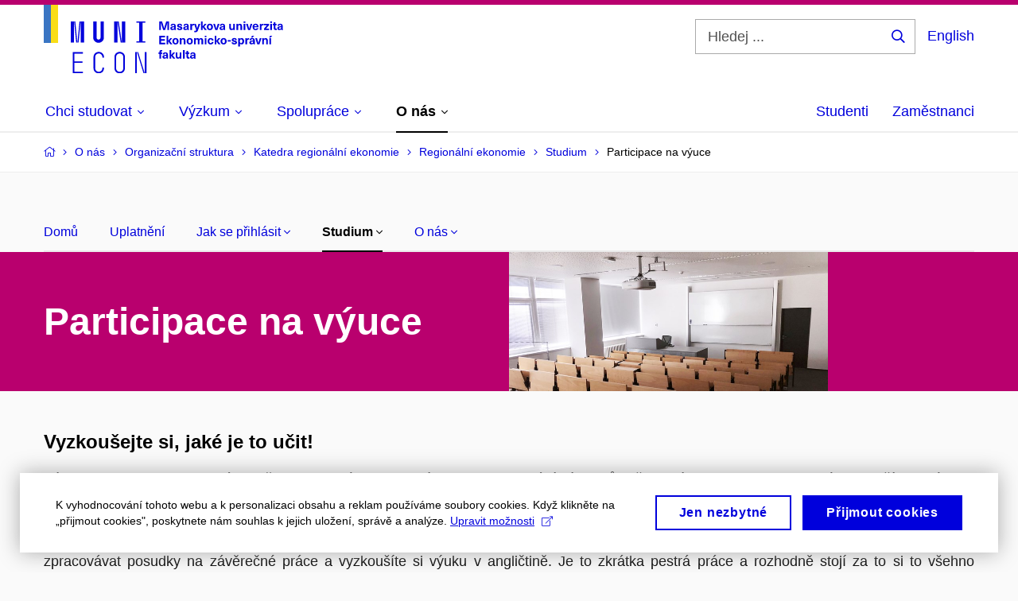

--- FILE ---
content_type: text/html; charset=utf-8
request_url: https://www.econ.muni.cz/o-nas/organizacni-struktura/561800-katedra-regionalni-ekonomie/regionalni-ekonomie/studium/participace-na-vyuce
body_size: 18933
content:


<!doctype html>
<!--[if lte IE 9]>    <html lang="cs" class="old-browser no-js no-touch"> <![endif]-->
<!--[if IE 9 ]>    <html lang="cs" class="ie9 no-js no-touch"> <![endif]-->
<!--[if (gt IE 9)|!(IE)]><!-->
<html class="no-js" lang="cs">
<!--<![endif]-->
<head>
    

<meta charset="utf-8" />
<meta name="viewport" content="width=device-width, initial-scale=1.0">

    <meta name="robots" content="index, follow">

<title>Participace na výuce | Ekonomicko-správní fakulta MU</title>

<meta name="twitter:site" content="@muni_cz">
<meta name="twitter:card" content="summary">

    <meta name="author" content="Masarykova univerzita" />
    <meta name="twitter:title" content="Participace na výuce | Ekonomicko-správní fakulta MU" />
    <meta property="og:title" content="Participace na výuce | Ekonomicko-správní fakulta MU" />
    <meta property="og:image" content="https://cdn.muni.cz/media/3168105/ucebna.jpg?upscale=false&width=1200" />
    <meta name="twitter:image" content="https://cdn.muni.cz/media/3168105/ucebna.jpg?upscale=false&width=1200" />
    <meta property="og:url" content="https://www.econ.muni.cz/o-nas/organizacni-struktura/561800-katedra-regionalni-ekonomie/regionalni-ekonomie/studium/participace-na-vyuce" />
    <meta property="og:site_name" content="Ekonomicko-správní fakulta MU" />


            <link rel="stylesheet" type="text/css" href="https://cdn.muni.cz/css/MuniWeb/MuniWeb_ESF/style.3137d25aaeadcfa7545a.css" />
<script type="text/javascript" nonce="73c4b2af-ea1f-4199-99f7-347c2031668c">/*! For license information please see muniweb-critical.f2b8e652ef8f9f2a5db3.js.LICENSE.txt */
!function(){function e(n){return e="function"==typeof Symbol&&"symbol"==typeof Symbol.iterator?function(e){return typeof e}:function(e){return e&&"function"==typeof Symbol&&e.constructor===Symbol&&e!==Symbol.prototype?"symbol":typeof e},e(n)}!function(n,t){function o(n,t){return e(n)===t}function i(){return"function"!=typeof t.createElement?t.createElement(arguments[0]):u?t.createElementNS.call(t,"http://www.w3.org/2000/svg",arguments[0]):t.createElement.apply(t,arguments)}function a(){var e=t.body;return e||((e=i(u?"svg":"body")).fake=!0),e}var s=[],c=[],r={_version:"3.3.1",_config:{classPrefix:"",enableClasses:!0,enableJSClass:!0,usePrefixes:!0},_q:[],on:function(e,n){var t=this;setTimeout((function(){n(t[e])}),0)},addTest:function(e,n,t){c.push({name:e,fn:n,options:t})},addAsyncTest:function(e){c.push({name:null,fn:e})}},l=function(){};l.prototype=r,l=new l;var d=t.documentElement,u="svg"===d.nodeName.toLowerCase(),f=r._config.usePrefixes?" -webkit- -moz- -o- -ms- ".split(" "):["",""];r._prefixes=f;var m=r.testStyles=function(e,n,o,s){var c,r,l,u,f="modernizr",m=i("div"),p=a();if(parseInt(o,10))for(;o--;)(l=i("div")).id=s?s[o]:f+(o+1),m.appendChild(l);return(c=i("style")).type="text/css",c.id="s"+f,(p.fake?p:m).appendChild(c),p.appendChild(m),c.styleSheet?c.styleSheet.cssText=e:c.appendChild(t.createTextNode(e)),m.id=f,p.fake&&(p.style.background="",p.style.overflow="hidden",u=d.style.overflow,d.style.overflow="hidden",d.appendChild(p)),r=n(m,e),p.fake?(p.parentNode.removeChild(p),d.style.overflow=u,d.offsetHeight):m.parentNode.removeChild(m),!!r};l.addTest("touch",(function(){var e;if("ontouchstart"in n||n.DocumentTouch&&t instanceof DocumentTouch)e=!0;else{var o=["@media (",f.join("touch-enabled),("),"heartz",")","{#modernizr{top:9px;position:absolute}}"].join("");m(o,(function(n){e=9===n.offsetTop}))}return e})),function(){var e,n,t,i,a,r;for(var d in c)if(c.hasOwnProperty(d)){if(e=[],(n=c[d]).name&&(e.push(n.name.toLowerCase()),n.options&&n.options.aliases&&n.options.aliases.length))for(t=0;t<n.options.aliases.length;t++)e.push(n.options.aliases[t].toLowerCase());for(i=o(n.fn,"function")?n.fn():n.fn,a=0;a<e.length;a++)1===(r=e[a].split(".")).length?l[r[0]]=i:(!l[r[0]]||l[r[0]]instanceof Boolean||(l[r[0]]=new Boolean(l[r[0]])),l[r[0]][r[1]]=i),s.push((i?"":"no-")+r.join("-"))}}(),function(e){var n=d.className,t=l._config.classPrefix||"";if(u&&(n=n.baseVal),l._config.enableJSClass){var o=new RegExp("(^|\\s)"+t+"no-js(\\s|$)");n=n.replace(o,"$1"+t+"js$2")}l._config.enableClasses&&(n+=" "+t+e.join(" "+t),u?d.className.baseVal=n:d.className=n)}(s),delete r.addTest,delete r.addAsyncTest;for(var p=0;p<l._q.length;p++)l._q[p]();n.Modernizr=l}(window,document),(navigator.maxTouchPoints>0||navigator.msMaxTouchPoints>0)&&(document.documentElement.className=document.documentElement.className.replace("no-touch","touch"))}(),function(e){e.oneTimeEvent=function(e,n,t){(t=t||document).addEventListener(e,(function t(o){return document.removeEventListener(e,t),n(o)}),!1)},e.isDocumentReady=!1,document.addEventListener("DocumentReady",(function(){e.isDocumentReady=!0})),e.elementReady=function(n,t){e.isDocumentReady?e.oneTimeEvent("ElementsReady."+n,t):e.oneTimeEvent("DocumentReady",t)},e.elementsReady=function(e,n){var t=function(o){e(o),!1!==n&&document.removeEventListener("ElementsReady",t)};document.addEventListener("ElementsReady",t,!1)},e.documentReady=function(e){document.addEventListener("DocumentReady",e,!1)};var n={};e.dictionary=function(e,t){if(null==t)return n[e];n[e]=t};var t={};e.items=function(e,n){if(null==n)return t[e];t[e]=n}}(window.Page=window.Page||{}),window.addEventListener("mc-consent",(function(e){e.detail.includes("mc-analytics")&&window.clarity&&window.clarity("consent")}));</script>


<script nonce="73c4b2af-ea1f-4199-99f7-347c2031668c" data-gtm>
        window.gtm = {'data':{'code':{'v':'2.1'},'page':{'locale':'cs','title':'Participace na výuce'},'user':{'ip':'18.116.231.0'}},'trail':{'page.trail':'O nás/Organizační struktura/561800 - Katedra regionální ekonomie/Regionální ekonomie/Studium/Participace na výuce'}};
    window.dataLayer = window.dataLayer || [];
    dataLayer.push(window.gtm.data);
    dataLayer.push(window.gtm.trail);
    dataLayer.push({'event':'page'});
</script><script nonce="73c4b2af-ea1f-4199-99f7-347c2031668c">window.dataLayer = window.dataLayer || [];function gtag() { dataLayer.push(arguments); }gtag('consent', 'default', {'analytics_storage': 'denied','ad_user_data': 'denied','ad_personalization': 'denied','ad_storage': 'denied',});</script>
<script nonce="73c4b2af-ea1f-4199-99f7-347c2031668c" type="text/plain" class="mc-analytics mc-marketing">
    (function(w,d,s,l,i){w[l]=w[l]||[];w[l].push({'gtm.start':
    new Date().getTime(),event:'gtm.js'});var f=d.getElementsByTagName(s)[0],
    j=d.createElement(s),dl=l!='dataLayer'?'&l='+l:'';j.async=true;j.src=
    'https://www.googletagmanager.com/gtm.js?id='+i+dl;var n=d.querySelector('[nonce]');
    n&&j.setAttribute('nonce',n.nonce||n.getAttribute('nonce'));f.parentNode.insertBefore(j,f);
    })(window,document,'script','dataLayer','GTM-PLGKGVT');</script><script nonce="73c4b2af-ea1f-4199-99f7-347c2031668c">window.dataLayer = window.dataLayer || [];function gtag() { dataLayer.push(arguments); }gtag('consent', 'default', {'analytics_storage': 'denied','ad_user_data': 'denied','ad_personalization': 'denied','ad_storage': 'denied',});</script>        <script nonce="73c4b2af-ea1f-4199-99f7-347c2031668c" type="text/javascript" async src="https://www.googletagmanager.com/gtag/js?id=G-P0G51BKC6S"></script>
        <script nonce="73c4b2af-ea1f-4199-99f7-347c2031668c" type="text/javascript">
            gtag('js', new Date());

            

            gtag('set', { 'send_page_view': true });

            gtag('config', 'G-P0G51BKC6S', {
                'cookie_domain': 'www.econ.muni.cz',
                'anonymize_ip': true
            });
        </script>
    

<script nonce="73c4b2af-ea1f-4199-99f7-347c2031668c" type="text/javascript" class="mc-analytics">
    var _paq = window._paq = window._paq || [];
    
        _paq.push(['disableCookies']);
        _paq.push(['trackPageView']);
    (function() {
    var u="//analytics-test.ics.muni.cz:3500";
    _paq.push(['setTrackerUrl', u+'matomo.php']);
    _paq.push(['setSiteId', '690']);
    var d=document, g=d.createElement('script'), s=d.getElementsByTagName('script')[0];
    g.type='text/javascript'; g.async=true; g.src=u+'matomo.js'; s.parentNode.insertBefore(g,s);
    })();
</script>        <script nonce="73c4b2af-ea1f-4199-99f7-347c2031668c" type="text/plain" class="mc-marketing">
            !function (f, b, e, v, n, t, s) {
                if (f.fbq) return; n = f.fbq = function () {
                    n.callMethod ?
                    n.callMethod.apply(n, arguments) : n.queue.push(arguments)
                }; if (!f._fbq) f._fbq = n;
                n.push = n; n.loaded = !0; n.version = '2.0'; n.queue = []; t = b.createElement(e); t.async = !0;
                t.src = v; s = b.getElementsByTagName(e)[0]; s.parentNode.insertBefore(t, s)
            }(window,
                document, 'script', 'https://connect.facebook.net/en_US/fbevents.js');
            fbq('init', '2005690299715298');
            fbq('track', 'PageView');
        </script>





<link rel="shortcut icon" type="image/x-icon" href="https://cdn.muni.cz/Css/_Shared/Favicons/560000.ico" />


    <style type="text/css">.bg-img1{background-position:51% 55%}.bg-img1{background-image:url('https://cdn.muni.cz/media/3168105/ucebna.jpg?mode=crop&center=0.55,0.51&rnd=132135811620000000&upscale=false&width=1920');}@media(max-width: 2560px){.bg-img1{background-image:url('https://cdn.muni.cz/media/3168105/ucebna.jpg?mode=crop&center=0.55,0.51&rnd=132135811620000000&upscale=false&width=1280');}}@media(max-width: 1920px){.bg-img1{background-image:url('https://cdn.muni.cz/media/3168105/ucebna.jpg?mode=crop&center=0.55,0.51&rnd=132135811620000000&upscale=false&width=960');}}@media(max-width: 1600px){.bg-img1{background-image:url('https://cdn.muni.cz/media/3168105/ucebna.jpg?mode=crop&center=0.55,0.51&rnd=132135811620000000&upscale=false&width=800');}}@media(max-width: 1239px){.bg-img1{background-image:url('https://cdn.muni.cz/media/3168105/ucebna.jpg?mode=crop&center=0.55,0.51&rnd=132135811620000000&upscale=false&width=620');}}@media(max-width: 1023px){.bg-img1{background-image:url('https://cdn.muni.cz/media/3168105/ucebna.jpg?mode=crop&center=0.55,0.51&rnd=132135811620000000&upscale=false&width=512');}}@media(max-width: 767px){.bg-img1{background-image:url('https://cdn.muni.cz/media/3168105/ucebna.jpg?mode=crop&center=0.55,0.51&rnd=132135811620000000&upscale=false&width=768');}}@media(max-width: 479px){.bg-img1{background-image:url('https://cdn.muni.cz/media/3168105/ucebna.jpg?mode=crop&center=0.55,0.51&rnd=132135811620000000&upscale=false&width=480');}}@media(min-width:768px){.bg-img1{background-position:0 50%;}}</style>







    
</head>

<body>
            <p class="menu-accessibility">
            <a title="Přej&#237;t k obsahu (Kl&#225;vesov&#225; zkratka: Alt + 2)" accesskey="2" href="#main">
                Přej&#237;t k obsahu
            </a>
            <span class="hide">|</span>
            <a href="#menu-main">Přej&#237;t k hlavn&#237;mu menu</a>
                <span class="hide">|</span>
                <a href="#form-search">Přej&#237;t k vyhled&#225;v&#225;n&#237;</a>
        </p>

    
    


            <header class="header">
                <div class="header__wrap">
                    <div class="row-main">
                            <p class="header__logo header__logo--no-margin header__logo--no-margin--crop" role="banner">
                                        <a href="/" title="Homepage webu">
<svg width="301" height="86" viewBox="0 0 301 86"><rect x="0" y="0" width="9" height="48" style="fill:#3a75c3 !important"></rect>
<rect x="9" y="0" width="9" height="48" style="fill:#f9dd17 !important"></rect><path fill="#0000dc" d="M33.94,21l0,26.6l4.14,0l0,-26.6zm4.29,0l2.59,26.6l1.4,0l-2.58,-26.6zm6.73,0l-2.58,26.6l1.4,0l2.59,-26.6zm1.56,0l0,26.6l4.18,0l0,-26.6zm15.69,0l0,20.48c0,3.57,3.23,6.35,6.69,6.35c3.46,0,6.69,-2.78,6.69,-6.35l0,-20.48l-4.18,0l0,20.33c0,1.44,-1.29,2.47,-2.51,2.47c-1.22,0,-2.51,-1.03,-2.51,-2.47l0,-20.33zm26.26,0l0,26.6l4.18,0l0,-26.6zm4.33,0l3.95,26.6l1.45,0l-3.95,-26.6zm5.55,0l0,26.6l4.18,0l0,-26.6zm18.05,25.12l0,1.48l11.36,0l0,-1.48l-3.61,0l0,-23.64l3.61,0l0,-1.48l-11.36,0l0,1.48l3.57,0l0,23.64z"></path><path fill="#0000dc" d="M36.49,86.1l12.69,0l0,-1.9l-10.64,0l0,-11.1l10.18,0l0,-1.9l-10.18,0l0,-9.8l10.64,0l0,-1.9l-12.69,0zm32.68,0.23c3.64,0,6.57,-2.59,6.57,-6.35l0,-0.91l-2.05,0l0,0.87c0,2.47,-2.17,4.41,-4.52,4.41c-2.44,0,-4.53,-1.94,-4.53,-4.41l0,-14.28c0,-2.47,2.09,-4.41,4.53,-4.41c2.35,0,4.52,1.94,4.52,4.41l0,0.95l2.05,0l0,-0.99c0,-3.65,-2.93,-6.35,-6.57,-6.35c-3.61,0,-6.58,2.7,-6.58,6.35l0,14.36c0,3.76,2.97,6.35,6.58,6.35zm19.76,-20.71l0,14.36c0,3.76,2.92,6.35,6.57,6.35c3.65,0,6.57,-2.59,6.57,-6.35l0,-14.36c0,-3.69,-2.92,-6.35,-6.57,-6.35c-3.65,0,-6.57,2.66,-6.57,6.35zm11.09,0.04l0,14.28c0,2.7,-2.16,4.41,-4.52,4.41c-2.43,0,-4.52,-1.71,-4.52,-4.41l0,-14.28c0,-2.7,2.09,-4.41,4.52,-4.41c2.36,0,4.52,1.71,4.52,4.41zm15.05,-6.16l0,26.6l2.05,0l0,-26.6zm2.2,0l8.17,26.6l1.49,0l-8.25,-26.6zm9.81,0l0,26.6l2.05,0l0,-26.6z"></path><path fill="#0000dc" d="M157.53,31.69l0,-10.68l-3.54,0l-1.55,4.9c-0.4,1.29,-0.76,2.63,-1.04,3.93l-0.03,0c-0.29,-1.3,-0.65,-2.64,-1.06,-3.93l-1.54,-4.9l-3.54,0l0,10.68l2.11,0l0,-5.31c0,-1.34,-0.03,-2.67,-0.09,-4l0.03,0c0.35,1.3,0.74,2.63,1.15,3.92l1.69,5.39l2.52,0l1.7,-5.39c0.4,-1.29,0.79,-2.62,1.13,-3.92l0.03,0c-0.06,1.33,-0.09,2.66,-0.09,4l0,5.31zm5.23,-7.86c-2.17,0,-3.22,1.17,-3.29,2.62l2.03,0c0.03,-0.72,0.48,-1.15,1.26,-1.15c0.74,0,1.25,0.39,1.25,1.35l0,0.27c-0.48,0.03,-1.34,0.12,-1.91,0.21c-2.2,0.34,-2.95,1.18,-2.95,2.43c0,1.32,0.98,2.31,2.6,2.31c1.04,0,1.9,-0.39,2.47,-1.2l0.03,0c0,0.37,0.03,0.7,0.1,1.02l1.9,0c-0.14,-0.51,-0.22,-1.13,-0.22,-2.09l0,-2.76c0,-1.99,-1.11,-3.01,-3.27,-3.01zm1.25,4.65c0,0.69,-0.07,1.09,-0.44,1.45c-0.3,0.3,-0.76,0.44,-1.19,0.44c-0.74,0,-1.13,-0.39,-1.13,-0.96c0,-0.62,0.36,-0.9,1.23,-1.05c0.45,-0.08,1.08,-0.14,1.53,-0.17zm6.81,-4.65c-1.89,0,-3.15,0.97,-3.15,2.34c0,1.77,1.36,2.07,2.64,2.4c1.19,0.31,1.75,0.45,1.75,1.11c0,0.45,-0.37,0.73,-1.1,0.73c-0.87,0,-1.34,-0.43,-1.34,-1.2l-2.13,0c0,1.85,1.31,2.72,3.42,2.72c2.07,0,3.36,-0.96,3.36,-2.39c0,-1.86,-1.5,-2.2,-2.86,-2.56c-1.16,-0.3,-1.64,-0.44,-1.64,-0.98c0,-0.43,0.36,-0.7,1.04,-0.7c0.75,0,1.19,0.33,1.19,1.11l2.02,0c0,-1.7,-1.21,-2.58,-3.2,-2.58zm8.23,0c-2.17,0,-3.22,1.17,-3.3,2.62l2.04,0c0.03,-0.72,0.48,-1.15,1.26,-1.15c0.74,0,1.25,0.39,1.25,1.35l0,0.27c-0.48,0.03,-1.34,0.12,-1.91,0.21c-2.2,0.34,-2.95,1.18,-2.95,2.43c0,1.32,0.97,2.31,2.59,2.31c1.05,0,1.91,-0.39,2.48,-1.2l0.03,0c0,0.37,0.03,0.7,0.1,1.02l1.89,0c-0.13,-0.51,-0.21,-1.13,-0.21,-2.09l0,-2.76c0,-1.99,-1.11,-3.01,-3.27,-3.01zm1.25,4.65c0,0.69,-0.08,1.09,-0.44,1.45c-0.3,0.3,-0.76,0.44,-1.2,0.44c-0.73,0,-1.12,-0.39,-1.12,-0.96c0,-0.62,0.36,-0.9,1.23,-1.05c0.45,-0.08,1.08,-0.14,1.53,-0.17zm8.02,-4.53c-0.9,0,-1.57,0.37,-2.08,1.2l-0.03,0l0,-1.08l-1.93,0l0,7.62l2.1,0l0,-3.6c0,-1.5,0.68,-2.31,1.97,-2.31c0.21,0,0.43,0.03,0.66,0.07l0,-1.81c-0.2,-0.06,-0.48,-0.09,-0.69,-0.09zm8.48,0.12l-2.16,0l-0.83,2.55c-0.34,1.05,-0.62,2.13,-0.88,3.19l-0.03,0c-0.24,-1.06,-0.52,-2.14,-0.84,-3.19l-0.78,-2.55l-2.25,0l2.16,6.19c0.3,0.86,0.36,1.1,0.36,1.38c0,0.75,-0.55,1.24,-1.39,1.24c-0.32,0,-0.61,-0.05,-0.82,-0.13l0,1.68c0.32,0.08,0.72,0.12,1.1,0.12c1.9,0,2.86,-0.67,3.63,-2.82zm8.19,7.62l-3.21,-4.11l2.89,-3.51l-2.36,0l-2.47,3.07l-0.03,0l0,-6.13l-2.09,0l0,10.68l2.09,0l0,-3.57l0.03,0l2.55,3.57zm3.89,-7.86c-2.39,0,-3.9,1.57,-3.9,4.05c0,2.47,1.51,4.05,3.9,4.05c2.38,0,3.9,-1.58,3.9,-4.05c0,-2.48,-1.52,-4.05,-3.9,-4.05zm0,1.62c1.03,0,1.69,0.94,1.69,2.43c0,1.48,-0.66,2.43,-1.69,2.43c-1.04,0,-1.7,-0.95,-1.7,-2.43c0,-1.49,0.66,-2.43,1.7,-2.43zm9.52,6.24l2.57,-7.62l-2.19,0l-0.89,3c-0.31,1.08,-0.6,2.19,-0.84,3.3l-0.03,0c-0.24,-1.11,-0.52,-2.22,-0.84,-3.3l-0.88,-3l-2.19,0l2.56,7.62zm6.27,-7.86c-2.17,0,-3.22,1.17,-3.3,2.62l2.04,0c0.03,-0.72,0.48,-1.15,1.26,-1.15c0.74,0,1.25,0.39,1.25,1.35l0,0.27c-0.48,0.03,-1.34,0.12,-1.91,0.21c-2.2,0.34,-2.95,1.18,-2.95,2.43c0,1.32,0.97,2.31,2.59,2.31c1.05,0,1.91,-0.39,2.48,-1.2l0.03,0c0,0.37,0.03,0.7,0.1,1.02l1.89,0c-0.13,-0.51,-0.21,-1.13,-0.21,-2.09l0,-2.76c0,-1.99,-1.11,-3.01,-3.27,-3.01zm1.25,4.65c0,0.69,-0.08,1.09,-0.44,1.45c-0.3,0.3,-0.76,0.44,-1.2,0.44c-0.73,0,-1.12,-0.39,-1.12,-0.96c0,-0.62,0.36,-0.9,1.23,-1.05c0.45,-0.08,1.08,-0.14,1.53,-0.17zm10.15,3.39c0.98,0,1.74,-0.47,2.24,-1.14l0.03,0l0,0.96l1.96,0l0,-7.62l-2.1,0l0,4.08c0,1.38,-0.63,2.07,-1.5,2.07c-0.82,0,-1.33,-0.53,-1.33,-1.68l0,-4.47l-2.1,0l0,4.68c0,2.07,1.09,3.12,2.8,3.12zm10.5,-7.98c-0.97,0,-1.74,0.46,-2.23,1.14l-0.03,0l0,-0.96l-1.97,0l0,7.62l2.1,0l0,-4.08c0,-1.38,0.63,-2.07,1.5,-2.07c0.83,0,1.34,0.52,1.34,1.68l0,4.47l2.1,0l0,-4.68c0,-2.07,-1.1,-3.12,-2.81,-3.12zm6.87,-1.08l0,-1.8l-2.1,0l0,1.8zm0,8.88l0,-7.62l-2.1,0l0,7.62zm6.21,0l2.57,-7.62l-2.19,0l-0.89,3c-0.32,1.08,-0.6,2.19,-0.84,3.3l-0.03,0c-0.24,-1.11,-0.52,-2.22,-0.84,-3.3l-0.88,-3l-2.19,0l2.56,7.62zm6.69,-1.25c-0.9,0,-1.66,-0.55,-1.72,-2.13l5.47,0c0,-0.84,-0.07,-1.42,-0.24,-1.95c-0.48,-1.54,-1.77,-2.53,-3.52,-2.53c-2.39,0,-3.78,1.74,-3.78,3.99c0,2.43,1.39,4.11,3.79,4.11c2.03,0,3.35,-1.16,3.65,-2.55l-2.15,0c-0.1,0.61,-0.66,1.06,-1.5,1.06zm-0.01,-5.13c0.84,0,1.53,0.53,1.66,1.68l-3.33,0c0.17,-1.15,0.81,-1.68,1.67,-1.68zm9.36,-1.36c-0.9,0,-1.58,0.37,-2.09,1.2l-0.03,0l0,-1.08l-1.94,0l0,7.62l2.11,0l0,-3.6c0,-1.5,0.69,-2.31,1.98,-2.31c0.21,0,0.41,0.03,0.66,0.07l0,-1.81c-0.21,-0.06,-0.49,-0.09,-0.69,-0.09zm7.5,1.83l0,-1.71l-6.13,0l0,1.65l3.59,0l0,0.03l-3.73,4.23l0,1.71l6.41,0l0,-1.65l-3.88,0l0,-0.03zm3.69,-2.97l0,-1.8l-2.11,0l0,1.8zm0,8.88l0,-7.62l-2.11,0l0,7.62zm5.45,-1.58c-0.71,0,-0.99,-0.33,-0.99,-1.17l0,-3.31l1.46,0l0,-1.56l-1.46,0l0,-1.98l-2.09,0l0,1.98l-1.24,0l0,1.56l1.24,0l0,3.69c0,1.77,0.76,2.47,2.51,2.47c0.37,0,0.83,-0.06,1.12,-0.15l0,-1.6c-0.14,0.04,-0.35,0.07,-0.55,0.07zm4.92,-6.28c-2.17,0,-3.22,1.17,-3.3,2.62l2.05,0c0.02,-0.72,0.48,-1.15,1.25,-1.15c0.74,0,1.25,0.39,1.25,1.35l0,0.27c-0.48,0.03,-1.33,0.12,-1.9,0.21c-2.21,0.34,-2.96,1.18,-2.96,2.43c0,1.32,0.98,2.31,2.6,2.31c1.05,0,1.9,-0.39,2.47,-1.2l0.03,0c0,0.37,0.03,0.7,0.11,1.02l1.89,0c-0.14,-0.51,-0.22,-1.13,-0.22,-2.09l0,-2.76c0,-1.99,-1.1,-3.01,-3.27,-3.01zm1.25,4.65c0,0.69,-0.07,1.09,-0.44,1.45c-0.3,0.3,-0.76,0.44,-1.19,0.44c-0.74,0,-1.13,-0.39,-1.13,-0.96c0,-0.62,0.36,-0.9,1.23,-1.05c0.45,-0.08,1.08,-0.14,1.53,-0.17z"></path><path fill="#0000dc" d="M152.61,40.9l0,-1.89l-7.38,0l0,10.68l7.52,0l0,-1.89l-5.31,0l0,-2.61l4.82,0l0,-1.88l-4.82,0l0,-2.41zm9.18,8.79l-3.21,-4.11l2.89,-3.51l-2.36,0l-2.46,3.07l-0.03,0l0,-6.13l-2.1,0l0,10.68l2.1,0l0,-3.57l0.03,0l2.54,3.57zm3.89,-7.86c-2.39,0,-3.9,1.58,-3.9,4.05c0,2.47,1.51,4.05,3.9,4.05c2.38,0,3.9,-1.58,3.9,-4.05c0,-2.47,-1.52,-4.05,-3.9,-4.05zm0,1.62c1.03,0,1.69,0.94,1.69,2.43c0,1.48,-0.66,2.43,-1.69,2.43c-1.04,0,-1.7,-0.95,-1.7,-2.43c0,-1.49,0.66,-2.43,1.7,-2.43zm9.67,-1.56c-0.97,0,-1.74,0.46,-2.23,1.14l-0.03,0l0,-0.96l-1.97,0l0,7.62l2.1,0l0,-4.08c0,-1.38,0.63,-2.07,1.5,-2.07c0.83,0,1.34,0.52,1.34,1.68l0,4.47l2.1,0l0,-4.68c0,-2.07,-1.1,-3.12,-2.81,-3.12zm8.18,-0.06c-2.39,0,-3.9,1.58,-3.9,4.05c0,2.47,1.51,4.05,3.9,4.05c2.38,0,3.9,-1.58,3.9,-4.05c0,-2.47,-1.52,-4.05,-3.9,-4.05zm0,1.62c1.03,0,1.69,0.94,1.69,2.43c0,1.48,-0.66,2.43,-1.69,2.43c-1.04,0,-1.7,-0.95,-1.7,-2.43c0,-1.49,0.66,-2.43,1.7,-2.43zm14.26,-1.56c-1.17,0,-1.86,0.49,-2.43,1.31c-0.42,-0.86,-1.2,-1.31,-2.26,-1.31c-0.92,0,-1.56,0.33,-2.12,1.05l-0.03,0l0,-0.87l-1.98,0l0,7.62l2.1,0l0,-3.92c0,-1.42,0.48,-2.23,1.4,-2.23c0.78,0,1.2,0.57,1.2,1.55l0,4.6l2.1,0l0,-3.92c0,-1.43,0.49,-2.23,1.39,-2.23c0.74,0,1.2,0.52,1.2,1.68l0,4.47l2.1,0l0,-4.68c0,-2.07,-1.03,-3.12,-2.67,-3.12zm6.74,-1.08l0,-1.8l-2.1,0l0,1.8zm0,8.88l0,-7.62l-2.1,0l0,7.62zm5.38,-7.86c-2.32,0,-3.84,1.59,-3.84,4.05c0,2.46,1.52,4.05,3.84,4.05c2.06,0,3.44,-1.29,3.6,-3.23l-2.2,0c-0.06,1,-0.6,1.61,-1.41,1.61c-1.02,0,-1.64,-0.93,-1.64,-2.43c0,-1.5,0.62,-2.43,1.64,-2.43c0.81,0,1.35,0.55,1.42,1.46l2.19,0c-0.16,-1.79,-1.54,-3.08,-3.6,-3.08zm12.36,7.86l-3.21,-4.11l2.9,-3.51l-2.37,0l-2.46,3.07l-0.03,0l0,-6.13l-2.1,0l0,10.68l2.1,0l0,-3.57l0.03,0l2.55,3.57zm3.89,-7.86c-2.39,0,-3.9,1.58,-3.9,4.05c0,2.47,1.51,4.05,3.9,4.05c2.38,0,3.9,-1.58,3.9,-4.05c0,-2.47,-1.52,-4.05,-3.9,-4.05zm0,1.62c1.03,0,1.69,0.94,1.69,2.43c0,1.48,-0.66,2.43,-1.69,2.43c-1.04,0,-1.7,-0.95,-1.7,-2.43c0,-1.49,0.66,-2.43,1.7,-2.43zm9.07,2.68l0,-1.65l-3.9,0l0,1.65zm4.31,-4.3c-1.89,0,-3.15,0.97,-3.15,2.34c0,1.77,1.36,2.07,2.64,2.4c1.18,0.31,1.75,0.45,1.75,1.11c0,0.45,-0.37,0.73,-1.11,0.73c-0.87,0,-1.33,-0.43,-1.33,-1.2l-2.13,0c0,1.85,1.3,2.72,3.42,2.72c2.07,0,3.36,-0.96,3.36,-2.39c0,-1.86,-1.5,-2.2,-2.87,-2.56c-1.15,-0.3,-1.63,-0.43,-1.63,-0.98c0,-0.43,0.36,-0.7,1.03,-0.7c0.75,0,1.2,0.33,1.2,1.11l2.01,0c0,-1.7,-1.2,-2.58,-3.19,-2.58zm9.28,0.05c-0.88,0,-1.72,0.42,-2.19,1.19l-0.03,0l0,-1l-2.04,0l0,10.39l2.1,0l0,-3.69l0.03,0c0.47,0.72,1.29,1.11,2.16,1.11c1.91,0,3.14,-1.57,3.14,-4c0,-2.43,-1.25,-4,-3.17,-4zm-0.67,1.6c1,0,1.65,0.94,1.65,2.4c0,1.46,-0.65,2.4,-1.65,2.4c-0.95,0,-1.59,-0.89,-1.59,-2.4c0,-1.52,0.64,-2.4,1.59,-2.4zm9.43,-1.53c-0.9,0,-1.57,0.37,-2.08,1.2l-0.03,0l0,-1.08l-1.94,0l0,7.62l2.1,0l0,-3.6c0,-1.5,0.69,-2.31,1.98,-2.31c0.21,0,0.42,0.03,0.66,0.07l0,-1.81c-0.21,-0.06,-0.48,-0.09,-0.69,-0.09zm4.83,-0.75l2.1,-2.19l-2.59,0l-1.16,2.19zm-0.28,0.63c-2.18,0,-3.23,1.17,-3.3,2.62l2.04,0c0.03,-0.72,0.48,-1.15,1.26,-1.15c0.73,0,1.24,0.39,1.24,1.35l0,0.27c-0.48,0.03,-1.33,0.12,-1.9,0.21c-2.21,0.34,-2.96,1.18,-2.96,2.43c0,1.32,0.98,2.31,2.6,2.31c1.05,0,1.9,-0.39,2.47,-1.2l0.03,0c0,0.37,0.03,0.71,0.11,1.02l1.89,0c-0.14,-0.51,-0.21,-1.13,-0.21,-2.09l0,-2.76c0,-1.99,-1.11,-3.01,-3.27,-3.01zm1.24,4.65c0,0.69,-0.07,1.09,-0.43,1.45c-0.3,0.3,-0.77,0.44,-1.2,0.44c-0.74,0,-1.13,-0.39,-1.13,-0.96c0,-0.62,0.36,-0.9,1.23,-1.05c0.45,-0.08,1.08,-0.14,1.53,-0.16zm7.88,3.21l2.56,-7.62l-2.19,0l-0.88,3c-0.32,1.08,-0.6,2.19,-0.84,3.3l-0.03,0c-0.24,-1.11,-0.53,-2.22,-0.84,-3.3l-0.89,-3l-2.19,0l2.57,7.62zm7.71,-7.8c-0.98,0,-1.74,0.46,-2.24,1.14l-0.03,0l0,-0.96l-1.96,0l0,7.62l2.1,0l0,-4.08c0,-1.38,0.63,-2.07,1.5,-2.07c0.82,0,1.33,0.52,1.33,1.68l0,4.47l2.1,0l0,-4.68c0,-2.07,-1.09,-3.12,-2.8,-3.12zm6.19,-0.69l2.1,-2.19l-2.59,0l-1.16,2.19zm0.68,8.49l0,-7.62l-2.1,0l0,7.62z"></path><path fill="#0000dc" d="M148.59,58.45c0.13,0,0.29,0.01,0.38,0.04l0,-1.48c-0.26,-0.06,-0.68,-0.12,-1.04,-0.12c-1.64,0,-2.52,0.82,-2.52,2.49l0,0.69l-1.26,0l0,1.56l1.26,0l0,6.06l2.07,0l0,-6.06l1.44,0l0,-1.56l-1.44,0l0,-0.44c0,-0.86,0.37,-1.18,1.11,-1.18zm4.32,1.38c-2.17,0,-3.22,1.17,-3.3,2.62l2.04,0c0.03,-0.72,0.48,-1.15,1.26,-1.15c0.74,0,1.25,0.39,1.25,1.35l0,0.27c-0.48,0.03,-1.34,0.12,-1.91,0.21c-2.21,0.34,-2.96,1.18,-2.96,2.43c0,1.32,0.98,2.31,2.6,2.31c1.05,0,1.9,-0.39,2.48,-1.2l0.03,0c0,0.38,0.03,0.71,0.1,1.02l1.89,0c-0.14,-0.51,-0.21,-1.13,-0.21,-2.08l0,-2.77c0,-1.99,-1.11,-3.01,-3.27,-3.01zm1.25,4.65c0,0.69,-0.08,1.1,-0.44,1.46c-0.3,0.29,-0.76,0.43,-1.2,0.43c-0.74,0,-1.12,-0.39,-1.12,-0.96c0,-0.61,0.35,-0.9,1.23,-1.05c0.44,-0.08,1.08,-0.14,1.53,-0.17zm11.25,3.21l-3.21,-4.11l2.89,-3.51l-2.37,0l-2.46,3.07l-0.03,0l0,-6.13l-2.1,0l0,10.68l2.1,0l0,-3.57l0.03,0l2.55,3.57zm3.37,0.18c0.98,0,1.74,-0.46,2.24,-1.14l0.03,0l0,0.96l1.96,0l0,-7.62l-2.1,0l0,4.08c0,1.38,-0.63,2.07,-1.5,2.07c-0.82,0,-1.33,-0.53,-1.33,-1.68l0,-4.47l-2.1,0l0,4.68c0,2.07,1.09,3.12,2.8,3.12zm8.37,-0.18l0,-10.68l-2.1,0l0,10.68zm5.46,-1.58c-0.72,0,-0.99,-0.33,-0.99,-1.17l0,-3.31l1.46,0l0,-1.56l-1.46,0l0,-1.98l-2.1,0l0,1.98l-1.23,0l0,1.56l1.23,0l0,3.69c0,1.77,0.77,2.48,2.52,2.48c0.36,0,0.83,-0.07,1.11,-0.16l0,-1.6c-0.13,0.04,-0.34,0.07,-0.54,0.07zm4.92,-6.28c-2.17,0,-3.22,1.17,-3.3,2.62l2.04,0c0.03,-0.72,0.48,-1.15,1.26,-1.15c0.74,0,1.25,0.39,1.25,1.35l0,0.27c-0.48,0.03,-1.34,0.12,-1.91,0.21c-2.21,0.34,-2.96,1.18,-2.96,2.43c0,1.32,0.98,2.31,2.6,2.31c1.05,0,1.9,-0.39,2.48,-1.2l0.03,0c0,0.38,0.03,0.71,0.1,1.02l1.89,0c-0.13,-0.51,-0.21,-1.13,-0.21,-2.08l0,-2.77c0,-1.99,-1.11,-3.01,-3.27,-3.01zm1.25,4.65c0,0.69,-0.08,1.1,-0.44,1.46c-0.3,0.29,-0.76,0.43,-1.2,0.43c-0.73,0,-1.12,-0.39,-1.12,-0.96c0,-0.61,0.36,-0.9,1.23,-1.05c0.44,-0.08,1.08,-0.14,1.53,-0.17z"></path><desc>Masarykova univerzita Ekonomicko-správní fakulta</desc></svg>        </a>

                            </p>

                    <div class="header__side">
                        

                            <form id="form-search" action="/vyhledavani" class="header__search" role="search">
                                <fieldset>
                                    <p>
                                        <label for="search" class="header__search__label icon icon-search"><span class="vhide">Hledej ...</span></label>
                                        <span class="inp-fix inp-icon inp-icon--after">
                                            <input type="text" name="q" id="search" class="inp-text" placeholder="Hledej ..." data-hj-masked maxlength="200">
                                            <button type="submit" class="btn-icon icon icon-search">
                                                <span class="vhide">Hledej ...</span>
                                            </button>
                                        </span>
                                    </p>
                                </fieldset>
                            </form>
                        
    <div class="menu-lang">
        <p class="menu-lang__selected">
                <a href="/en/about-us/organizational-structure/561800-department-of-regional-economics/regional-economics/study/teaching"
                   rel="alternate"
                   hreflang="en"
                   lang="en"
                   class="menu-lang__selected__link">
                    English
                </a>
        </p>
    </div>

                        
                        <!-- placeholder pro externí přihlášení (desktop) -->
                        <div class="user-menu-ext-std" style="display:none;"></div>                        


                        <nav class="menu-mobile" role="navigation">
                            <ul class="menu-mobile__list">
                                    <li class="menu-mobile__item">
                                        <a href="#" class="menu-mobile__link menu-mobile__link--search" aria-hidden="true">
                                            <span class="icon icon-search"></span>
                                        </a>
                                    </li>

                                
    <li class="menu-mobile__item">
            <div class="menu-lang">
                <p class="menu-lang__selected">
                        <a href="/en/about-us/organizational-structure/561800-department-of-regional-economics/regional-economics/study/teaching"
                           rel="alternate"
                           hreflang="en"
                           lang="en"
                           class="menu-mobile__link menu-mobile__link--lang">
                            EN
                        </a>
                </p>
            </div>
    </li>

                                
                                <li class="user-menu-ext-mobile" style="display:none;"></li>



                                    <li class="menu-mobile__item">
                                        <a href="#" class="menu-mobile__link menu-mobile__link--burger">
                                            <span class="menu-mobile__burger"><span></span></span>
                                        </a>
                                    </li>
                            </ul>
                        </nav>

                    </div>

                            <nav id="menu-main" class="menu-primary" role="navigation">
                                <div class="menu-primary__holder">
                                    <div class="menu-primary__wrap">

    <ul class="menu-primary__list">
                    <li class="menu-primary__item with-submenu">
                        <span class="menu-primary__links">
                            <a href="/pro-uchazece" class="menu-primary__link" >
 <span class="menu-primary__inner">Chci studovat</span> 
                                    <span class="icon icon-angle-down"></span>
                            </a>
                                <a href="#" class="menu-primary__toggle icon icon-angle-down" aria-hidden="true"></a>
                        </span>
                            <div class="menu-submenu header__menu__submenu--wide">
                                    <ul class="menu-submenu__list">
                    <li class="menu-submenu__item ">
                        <span class="">
                            <a href="/pro-uchazece/bakalarske-studium" class="menu-submenu__link" >
Bakalářské studium
                            </a>
                        </span>
                    </li>
                    <li class="menu-submenu__item ">
                        <span class="">
                            <a href="/pro-uchazece/navazujici-magisterske-studium" class="menu-submenu__link" >
Navazující magisterské studium
                            </a>
                        </span>
                    </li>
                    <li class="menu-submenu__item ">
                        <span class="">
                            <a href="/pro-uchazece/doktorske-studium" class="menu-submenu__link" >
Doktorské studium
                            </a>
                        </span>
                    </li>
                    <li class="menu-submenu__item ">
                        <span class="">
                            <a href="/pro-uchazece/dalsi-vzdelavani" class="menu-submenu__link" >
Další vzdělávání
                            </a>
                        </span>
                    </li>
    </ul>

                            </div>
                    </li>
                    <li class="menu-primary__item with-submenu">
                        <span class="menu-primary__links">
                            <a href="/vyzkum" class="menu-primary__link" >
 <span class="menu-primary__inner">Výzkum</span> 
                                    <span class="icon icon-angle-down"></span>
                            </a>
                                <a href="#" class="menu-primary__toggle icon icon-angle-down" aria-hidden="true"></a>
                        </span>
                            <div class="menu-submenu">
                                    <ul class="menu-submenu__list">
                    <li class="menu-submenu__item ">
                        <span class="">
                            <a href="/vyzkum" class="menu-submenu__link" >
Věda a výzkum
                            </a>
                        </span>
                    </li>
                    <li class="menu-submenu__item ">
                        <span class="">
                            <a href="/vyzkum/vyzkumna-temata" class="menu-submenu__link" >
Výzkumná témata
                            </a>
                        </span>
                    </li>
                    <li class="menu-submenu__item ">
                        <span class="">
                            <a href="/vyzkum/nase-projekty" class="menu-submenu__link" >
Naše projekty
                            </a>
                        </span>
                    </li>
                    <li class="menu-submenu__item ">
                        <span class="">
                            <a href="/vyzkum/publikace" class="menu-submenu__link" >
Publikační činnost
                            </a>
                        </span>
                    </li>
                    <li class="menu-submenu__item ">
                        <span class="">
                            <a href="/vyzkum/vedecko-vyzkumne-akce" class="menu-submenu__link" >
Vědecko-výzkumné akce
                            </a>
                        </span>
                    </li>
                    <li class="menu-submenu__item ">
                        <span class="">
                            <a href="/vyzkum/habilitacni-a-jmenovaci-rizeni" class="menu-submenu__link" >
Habilitační a jmenovací řízení
                            </a>
                        </span>
                    </li>
    </ul>

                            </div>
                    </li>
                    <li class="menu-primary__item with-submenu">
                        <span class="menu-primary__links">
                            <a href="/spoluprace/spoluprace-s-partnery" class="menu-primary__link" >
 <span class="menu-primary__inner">Spolupráce</span> 
                                    <span class="icon icon-angle-down"></span>
                            </a>
                                <a href="#" class="menu-primary__toggle icon icon-angle-down" aria-hidden="true"></a>
                        </span>
                            <div class="menu-submenu">
                                    <ul class="menu-submenu__list">
                    <li class="menu-submenu__item ">
                        <span class="">
                            <a href="/spoluprace/spoluprace-s-partnery" class="menu-submenu__link" >
Spolupráce s partnery
                            </a>
                        </span>
                    </li>
                    <li class="menu-submenu__item ">
                        <span class="">
                            <a href="/spoluprace/spoluprace-ve-vyzkumu" class="menu-submenu__link" >
Spolupráce ve výzkumu
                            </a>
                        </span>
                    </li>
                    <li class="menu-submenu__item ">
                        <span class="">
                            <a href="/spoluprace/spoluprace-se-ss" class="menu-submenu__link" >
Spolupráce se SŠ
                            </a>
                        </span>
                    </li>
                    <li class="menu-submenu__item ">
                        <span class="">
                            <a href="/pro-uchazece/dalsi-vzdelavani" class="menu-submenu__link" >
Komerční kurzy
                            </a>
                        </span>
                    </li>
    </ul>

                            </div>
                    </li>
                    <li class="menu-primary__item with-submenu">
                        <span class="menu-primary__links">
                            <a href="/o-nas" class="menu-primary__link is-active" >
 <span class="menu-primary__inner">O nás</span> 
                                    <span class="icon icon-angle-down"></span>
                            </a>
                                <a href="#" class="menu-primary__toggle icon icon-angle-down" aria-hidden="true"></a>
                        </span>
                            <div class="menu-submenu">
                                    <ul class="menu-submenu__list">
                    <li class="menu-submenu__item ">
                        <span class="">
                            <a href="/o-nas" class="menu-submenu__link" >
Kdo jsme
                            </a>
                        </span>
                    </li>
                    <li class="menu-submenu__item ">
                        <span class="">
                            <a href="/o-nas/organizacni-struktura" class="menu-submenu__link is-active" >
Organizační struktura
                            </a>
                        </span>
                    </li>
                    <li class="menu-submenu__item ">
                        <span class="">
                            <a href="/o-nas/kontakty" class="menu-submenu__link" >
Kontakty
                            </a>
                        </span>
                    </li>
                    <li class="menu-submenu__item ">
                        <span class="">
                            <a href="/o-nas/fotogalerie" class="menu-submenu__link" >
Fotogalerie
                            </a>
                        </span>
                    </li>
                    <li class="menu-submenu__item ">
                        <span class="">
                            <a href="/o-nas/nasi-absolventi" class="menu-submenu__link" >
Naši absolventi
                            </a>
                        </span>
                    </li>
                    <li class="menu-submenu__item ">
                        <span class="">
                            <a href="/o-nas/econ-muni-v-mediich" class="menu-submenu__link" >
ECON MUNI v médiích
                            </a>
                        </span>
                    </li>
                    <li class="menu-submenu__item ">
                        <span class="">
                            <a href="/o-nas/bezpecna-fakulta" class="menu-submenu__link" >
Bezpečná a respektující fakulta
                            </a>
                        </span>
                    </li>
                    <li class="menu-submenu__item ">
                        <span class="">
                            <a href="/uredni-deska" class="menu-submenu__link" >
Úřední deska
                            </a>
                        </span>
                    </li>
                    <li class="menu-submenu__item ">
                        <span class="">
                            <a href="/o-nas/hrs4rhr-award" class="menu-submenu__link" >
HRS4R/HR Award
                            </a>
                        </span>
                    </li>
                    <li class="menu-submenu__item ">
                        <span class="">
                            <a href="/o-nas/kariera-na-econ-muni" class="menu-submenu__link" >
Kariéra na ECON MUNI
                            </a>
                        </span>
                    </li>
    </ul>

                            </div>
                    </li>
    </ul>







<ul class="menu-header-secondary">
            <li class="menu-header-secondary__item">
                <a href="/studenti" class="menu-header-secondary__link ">
                    Studenti
                </a>
            </li>
            <li class="menu-header-secondary__item">
                <a href="https://portal.muni.cz/econ" class="menu-header-secondary__link " target="_blank" rel="noopener">
                    Zaměstnanci
                </a>
            </li>

    
</ul>                                    </div>
                                   
                                        <a href="#" class="menu-primary__title">
                                            <span></span>
                                            &nbsp;
                                        </a>
                                    
                                    <div class="menu-primary__main-toggle" aria-hidden="true"></div>
                                </div>
                            </nav>
                    </div>
                </div>
                

            </header>


    <main id="main" class="main">


<nav class="menu-breadcrumb" role="navigation">
    <div class="row-main">
        <strong class="vhide">Zde se nacházíte:</strong>
        <ol class="menu-breadcrumb__list" vocab="http://schema.org/" typeof="BreadcrumbList">
            <li class="menu-breadcrumb__item menu-breadcrumb__item--home" property="itemListElement" typeof="ListItem">
                <a class="menu-breadcrumb__link" property="item" typeof="WebPage" href="/">
                    <span property="name">ESF</span></a>
                <span class="icon icon-angle-right"></span>
                <meta property="position" content="1">
            </li>

                <li class="menu-breadcrumb__item menu-breadcrumb__item--mobile">
                    <span class="icon icon-ellipsis-h"></span>
                    <span class="icon icon-angle-right"></span>
                </li>

                <li class="menu-breadcrumb__item menu-breadcrumb__item--mobile-hidden" property="itemListElement" typeof="ListItem">
                            <a href="/o-nas" class="menu-breadcrumb__link" property="item" typeof="WebPage">
            <span property="name" category="">O nás</span></a>

                            
                        <span class="icon icon-angle-right"></span>
                    <meta property="position" content="2">
                </li>
                <li class="menu-breadcrumb__item menu-breadcrumb__item--mobile-hidden" property="itemListElement" typeof="ListItem">
                            <a href="/o-nas/organizacni-struktura" class="menu-breadcrumb__link" property="item" typeof="WebPage">
            <span property="name" category="">Organizační struktura</span></a>

                            
                        <span class="icon icon-angle-right"></span>
                    <meta property="position" content="3">
                </li>
                <li class="menu-breadcrumb__item menu-breadcrumb__item--mobile-hidden" property="itemListElement" typeof="ListItem">
                            <a href="/o-nas/organizacni-struktura/561800-katedra-regionalni-ekonomie" class="menu-breadcrumb__link" property="item" typeof="WebPage">
            <span property="name" category="">Katedra regionální ekonomie</span></a>

                            
                        <span class="icon icon-angle-right"></span>
                    <meta property="position" content="4">
                </li>
                <li class="menu-breadcrumb__item menu-breadcrumb__item--mobile-hidden" property="itemListElement" typeof="ListItem">
                            <a href="/o-nas/organizacni-struktura/561800-katedra-regionalni-ekonomie/regionalni-ekonomie" class="menu-breadcrumb__link" property="item" typeof="WebPage">
            <span property="name" category="">Regionální ekonomie</span></a>

                            
                        <span class="icon icon-angle-right"></span>
                    <meta property="position" content="5">
                </li>
                <li class="menu-breadcrumb__item" property="itemListElement" typeof="ListItem">
                            <a href="/o-nas/organizacni-struktura/561800-katedra-regionalni-ekonomie/regionalni-ekonomie/studium" class="menu-breadcrumb__link" property="item" typeof="WebPage">
            <span property="name" category="">Studium</span></a>

                            
                        <span class="icon icon-angle-right"></span>
                    <meta property="position" content="6">
                </li>
                <li class="menu-breadcrumb__item">
                             <span property="name">Participace na výuce</span>

                            
                    <meta content="7">
                </li>
        </ol>
    </div>
</nav>




            <div class="row-main ">
                        




    <div class="menu-secondary u-mt-0"><div class="row-main"><div class="menu-secondary__wrap">

    <ul class="menu-secondary__list js-scroll-nav">
                <li class="menu-secondary__item">
                    <a href="/o-nas/organizacni-struktura/561800-katedra-regionalni-ekonomie/regionalni-ekonomie" class="menu-secondary__link"
                        >
                        Domů
                    </a>
                </li>
                <li class="menu-secondary__item">
                    <a href="/o-nas/organizacni-struktura/561800-katedra-regionalni-ekonomie/regionalni-ekonomie/uplatneni" class="menu-secondary__link"
                        >
                        Uplatnění
                    </a>
                </li>
                <li class="menu-secondary__item">
                    <a href="/o-nas/organizacni-struktura/561800-katedra-regionalni-ekonomie/regionalni-ekonomie/jak-se-prihlasit" class="menu-secondary__link"
                        data-submenu=submenu3 >
                        Jak se přihlásit
                            <span class="icon icon-angle-down"></span>
                    </a>
                        <div class="menu-secondary__submenu" id="submenu3">
                                <ul class="menu-secondary__submenu__list">
                <li class="menu-secondary__submenu__item">
                    <a href="/o-nas/organizacni-struktura/561800-katedra-regionalni-ekonomie/regionalni-ekonomie/jak-se-prihlasit" class="menu-secondary__submenu__link">
                        Jak se přihl&#225;sit
                    </a>
                    
                </li>
                <li class="menu-secondary__submenu__item">
                    <a href="/o-nas/organizacni-struktura/561800-katedra-regionalni-ekonomie/regionalni-ekonomie/jak-se-prihlasit/temata-disertaci" class="menu-secondary__submenu__link">
                        T&#233;mata disertac&#237;
                    </a>
                    
                </li>
                <li class="menu-secondary__submenu__item">
                    <a href="/o-nas/organizacni-struktura/561800-katedra-regionalni-ekonomie/regionalni-ekonomie/jak-se-prihlasit/prijimaci-rizeni" class="menu-secondary__submenu__link">
                        Přij&#237;mac&#237; ř&#237;zen&#237;
                    </a>
                    
                </li>
    </ul>

                        </div>
                </li>
                <li class="menu-secondary__item">
                    <a href="https://www.econ.muni.cz/o-nas/organizacni-struktura/561800-katregional-ekonomie-a-spravy/regionalni-ekonomie/studium" class="menu-secondary__link is-active"
                        data-submenu=submenu4 >
                        Studium
                            <span class="icon icon-angle-down"></span>
                    </a>
                        <div class="menu-secondary__submenu" id="submenu4">
                                <ul class="menu-secondary__submenu__list">
                <li class="menu-secondary__submenu__item">
                    <a href="/o-nas/organizacni-struktura/561800-katedra-regionalni-ekonomie/regionalni-ekonomie/studium" class="menu-secondary__submenu__link is-active">
                        Studium
                    </a>
                    
                </li>
                <li class="menu-secondary__submenu__item">
                    <a href="/o-nas/organizacni-struktura/561800-katedra-regionalni-ekonomie/regionalni-ekonomie/studium/disertace" class="menu-secondary__submenu__link">
                        Disertace
                    </a>
                    
                </li>
                <li class="menu-secondary__submenu__item">
                    <a href="/o-nas/organizacni-struktura/561800-katedra-regionalni-ekonomie/regionalni-ekonomie/studium/predmety" class="menu-secondary__submenu__link">
                        Předměty
                    </a>
                    
                </li>
                <li class="menu-secondary__submenu__item">
                    <a href="/o-nas/organizacni-struktura/561800-katedra-regionalni-ekonomie/regionalni-ekonomie/studium/stipendium" class="menu-secondary__submenu__link">
                        Stipendium
                    </a>
                    
                </li>
                <li class="menu-secondary__submenu__item">
                    <a href="/o-nas/organizacni-struktura/561800-katedra-regionalni-ekonomie/regionalni-ekonomie/studium/staz" class="menu-secondary__submenu__link">
                        St&#225;ž
                    </a>
                    
                </li>
                <li class="menu-secondary__submenu__item">
                    <a href="/o-nas/organizacni-struktura/561800-katedra-regionalni-ekonomie/regionalni-ekonomie/studium/publikace" class="menu-secondary__submenu__link">
                        Publikace
                    </a>
                    
                </li>
                <li class="menu-secondary__submenu__item">
                    <a href="/o-nas/organizacni-struktura/561800-katedra-regionalni-ekonomie/regionalni-ekonomie/studium/participace-na-vyuce" class="menu-secondary__submenu__link is-active">
                        Participace na v&#253;uce
                    </a>
                    
                </li>
                <li class="menu-secondary__submenu__item">
                    <a href="/o-nas/organizacni-struktura/561800-katedra-regionalni-ekonomie/regionalni-ekonomie/studium/statni-doktorska-zkouska" class="menu-secondary__submenu__link">
                        St&#225;tn&#237; doktorsk&#225; zkouška
                    </a>
                    
                </li>
                <li class="menu-secondary__submenu__item">
                    <a href="/o-nas/organizacni-struktura/561800-katedra-regionalni-ekonomie/regionalni-ekonomie/studium/obhajoba-disertace" class="menu-secondary__submenu__link">
                        Obhajoba disertace
                    </a>
                    
                </li>
    </ul>

                        </div>
                </li>
                <li class="menu-secondary__item">
                    <a href="https://www.econ.muni.cz/o-nas/organizacni-struktura/561800-katregional-ekonomie-a-spravy/regionalni-ekonomie/o-nas" class="menu-secondary__link"
                        data-submenu=submenu5 >
                        O nás
                            <span class="icon icon-angle-down"></span>
                    </a>
                        <div class="menu-secondary__submenu" id="submenu5">
                                <ul class="menu-secondary__submenu__list">
                <li class="menu-secondary__submenu__item">
                    <a href="/o-nas/organizacni-struktura/561800-katedra-regionalni-ekonomie/regionalni-ekonomie/o-nas" class="menu-secondary__submenu__link">
                        O n&#225;s
                    </a>
                    
                </li>
                <li class="menu-secondary__submenu__item">
                    <a href="/o-nas/organizacni-struktura/561800-katedra-regionalni-ekonomie/regionalni-ekonomie/o-nas/garant-programu" class="menu-secondary__submenu__link">
                        Garant programu
                    </a>
                    
                </li>
                <li class="menu-secondary__submenu__item">
                    <a href="/o-nas/organizacni-struktura/561800-katedra-regionalni-ekonomie/regionalni-ekonomie/o-nas/oborova-rada" class="menu-secondary__submenu__link">
                        Oborov&#225; rada
                    </a>
                    
                </li>
                <li class="menu-secondary__submenu__item">
                    <a href="/o-nas/organizacni-struktura/561800-katedra-regionalni-ekonomie/regionalni-ekonomie/o-nas/skolitele" class="menu-secondary__submenu__link">
                        Školitel&#233;
                    </a>
                    
                </li>
                <li class="menu-secondary__submenu__item">
                    <a href="/o-nas/organizacni-struktura/561800-katedra-regionalni-ekonomie/regionalni-ekonomie/o-nas/obhajene-disertace" class="menu-secondary__submenu__link">
                        Obh&#225;jen&#233; disertace
                    </a>
                    
                </li>
                <li class="menu-secondary__submenu__item">
                    <a href="/o-nas/organizacni-struktura/561800-katedra-regionalni-ekonomie/regionalni-ekonomie/o-nas/akce" class="menu-secondary__submenu__link">
                        Akce
                    </a>
                    
                </li>
    </ul>

                        </div>
                </li>
    </ul>





    </div></div></div>



        </div>







        
                        


        <div class="box-hero u-mb-0 box-hero--background box-hero--background-econ box-hero--contain-img">


    <div class="row-main">

    <div class="box-hero__img  bg-img1"></div>

<div class="box-hero__content">
    <div class="box-hero__content-inner">
        
                        



        <div class=" white">

    <h1>Participace na výuce</h1>



        </div>








    </div>
</div>

    </div> 

     </div>





            <div class="row-main ">
                        



        <div class="box-content">

    



        </div>

                        




    <h4><strong>Vyzkoušejte si, jaké je to učit!</strong><em><br /></em></h4>




                        




    <p style="text-align: justify;">Být doktorandem neznamená nutně jen usilovné studium, výzkum a publikování výsledků vašeho výzkumu. Vy sami si také vyzkoušíte, jaké to je někoho učit a být v pozici vyučujícího na vysoké škole. Jako doktorand programu Regionální ekonomie se bude podílet na výuce předmětů se zaměřením na regionální problematiku, což například znamená, že budete vést semináře, kde budete se studenty bakalářského a magisterského studia  na praktických příkladech procvičovat látku probíranou na přednáškách. Budete také opravovat seminární práce, asistovat při zkoušení, zpracovávat posudky na závěrečné práce a vyzkoušíte si výuku v angličtině. Je to zkrátka pestrá práce a rozhodně stojí za to si to všehno vyzkoušet a zažít.</p>




                        



        <div class="box-content">

    <h4><strong>Na výuce jakých předmětů se budete podílet?</strong></h4>



        </div>

                        

<div class=" cb">
            <div class="image image--left size--m--3-12">
            

    <div class="image  u-mb-0">
                    <img src="https://cdn.muni.cz/media/3166170/shut_171470972_small.jpg?mode=crop&amp;center=0.39,0.58&amp;rnd=132127710660000000&width=278"
                 srcset="https://cdn.muni.cz/media/3166170/shut_171470972_small.jpg?mode=crop&amp;center=0.39,0.58&amp;rnd=132127710660000000&amp;width=229 229w,https://cdn.muni.cz/media/3166170/shut_171470972_small.jpg?mode=crop&amp;center=0.39,0.58&amp;rnd=132127710660000000&amp;width=278 278w,https://cdn.muni.cz/media/3166170/shut_171470972_small.jpg?mode=crop&amp;center=0.39,0.58&amp;rnd=132127710660000000&amp;width=450 450w,https://cdn.muni.cz/media/3166170/shut_171470972_small.jpg?mode=crop&amp;center=0.39,0.58&amp;rnd=132127710660000000&amp;width=738 738w" sizes="(min-width:1240px) 278px,(min-width:1024px) calc((100vw - 30px) * 0.25 - 20px),(min-width:768px) calc((100vw - 10px) * 1 - 20px),calc((100vw - 10px) * 1 - 20px)" alt="Bez popisku"  />

    </div>




        </div>

    
<p>Jako doktorandi můžete učit předměty bakalářského a magisterského studia, které jsou garantované Katedrou regionální ekonomie a správy. Seznam našich předmětů naleznete <a rel="noopener" href="https://www.muni.cz/o-univerzite/fakulty-a-pracoviste/ekonomicko-spravni-fakulta/561800-katregional-ekonomie-a-spravy/vyuka" target="_blank">zde</a>.</p>
<p><strong>Mějte na paměti, že zapojení do výuky je dáno rozhodnutím vedoucího katedry a případně i konzultací se školitelem disertační práce.</strong></p>
    
</div>



        </div>










    </main>


        <footer class="footer">




    <div class="footer-custom  u-pt-50">
        
            <div class="row-main  u-mt-0 u-mb-0 u-pt-0 u-pb-0">
                        


    <div class="iframe-container iframe-container--autosize iframe-resizer" style="">
        
<!-- Google tag (gtag.js) -->
<script nonce="73c4b2af-ea1f-4199-99f7-347c2031668c" async src="https://www.googletagmanager.com/gtag/js?id=AW-881638935"></script>
<script nonce="73c4b2af-ea1f-4199-99f7-347c2031668c">
  window.dataLayer = window.dataLayer || [];
  function gtag(){dataLayer.push(arguments);}
  gtag('js', new Date());

  gtag('config', 'AW-881638935');
</script>

    </div>

                        


    <div class="iframe-container iframe-container--autosize iframe-resizer" style="">
        
<style>
.footer-custom {
     padding-top: 0 !important;
     height: 0;
}
</style>

    </div>

        </div>







    </div>

            <div class="row-main">

        <div class="footer__menu">
        <div class="grid">
        <div class="grid__cell size--m--1-5 size--l--2-12 footer__menu__toggle">
            <div class="footer__menu__title with-subitems">
                <h2 class=""><a href="/pro-uchazece" class="footer__menu__title__link"  title="Chci studovat">
Chci studovat
                        </a></h2>
                <a href="#" class="footer__menu__title__toggle icon icon-angle-down" aria-hidden="true" title="Zobraz podmenu"></a>
            </div>
                <div class="footer__menu__box">
                    <ul class="footer__menu__list">
                                <li class="footer__menu__item">
                                    <a href="/pro-uchazece/bakalarske-studium" class="footer__menu__link"  title="Bakalářské studium">
                                        Bakalářské studium
                                    </a>
                                </li>
                                <li class="footer__menu__item">
                                    <a href="/pro-uchazece/navazujici-magisterske-studium" class="footer__menu__link"  title="Navazující magisterské studium">
                                        Navazující magisterské studium
                                    </a>
                                </li>
                                <li class="footer__menu__item">
                                    <a href="/pro-uchazece/doktorske-studium" class="footer__menu__link"  title="Doktorské studium">
                                        Doktorské studium
                                    </a>
                                </li>
                                <li class="footer__menu__item">
                                    <a href="/pro-uchazece/dalsi-vzdelavani" class="footer__menu__link"  title="Další vzdělávací aktivity">
                                        Další vzdělávací aktivity
                                    </a>
                                </li>
                    </ul>
                </div>
        </div>




        <div class="grid__cell size--m--1-5 size--l--2-12 footer__menu__toggle">
            <div class="footer__menu__title with-subitems">
                <h2 class=""><a href="/vyzkum" class="footer__menu__title__link"  title="Výzkum">
Výzkum
                        </a></h2>
                <a href="#" class="footer__menu__title__toggle icon icon-angle-down" aria-hidden="true" title="Zobraz podmenu"></a>
            </div>
                <div class="footer__menu__box">
                    <ul class="footer__menu__list">
                                <li class="footer__menu__item">
                                    <a href="/vyzkum/vyzkumna-temata" class="footer__menu__link"  title="Výzkumná témata">
                                        Výzkumná témata
                                    </a>
                                </li>
                                <li class="footer__menu__item">
                                    <a href="/vyzkum/nase-projekty" class="footer__menu__link"  title="Naše projekty">
                                        Naše projekty
                                    </a>
                                </li>
                                <li class="footer__menu__item">
                                    <a href="/vyzkum/publikace" class="footer__menu__link"  title="Publikační činnost">
                                        Publikační činnost
                                    </a>
                                </li>
                                <li class="footer__menu__item">
                                    <a href="/vyzkum/vedecko-vyzkumne-akce" class="footer__menu__link"  title="Vědecko-výzkumné akce">
                                        Vědecko-výzkumné akce
                                    </a>
                                </li>
                                <li class="footer__menu__item">
                                    <a href="/vyzkum/habilitacni-a-jmenovaci-rizeni" class="footer__menu__link"  title="Habilitační a jmenovací řízení">
                                        Habilitační a jmenovací řízení
                                    </a>
                                </li>
                    </ul>
                </div>
        </div>




        <div class="grid__cell size--m--1-5 size--l--2-12 footer__menu__toggle">
            <div class="footer__menu__title with-subitems">
                <h2 class=""><a href="/spoluprace" class="footer__menu__title__link"  title="Spolupráce">
Spolupráce
                        </a></h2>
                <a href="#" class="footer__menu__title__toggle icon icon-angle-down" aria-hidden="true" title="Zobraz podmenu"></a>
            </div>
                <div class="footer__menu__box">
                    <ul class="footer__menu__list">
                                <li class="footer__menu__item">
                                    <a href="/spoluprace/spoluprace-ve-vyzkumu" class="footer__menu__link"  title="Spolupráce ve výzkumu">
                                        Spolupráce ve výzkumu
                                    </a>
                                </li>
                                <li class="footer__menu__item">
                                    <a href="/spoluprace/spoluprace-se-ss" class="footer__menu__link"  title="Spolupráce se SŠ">
                                        Spolupráce se SŠ
                                    </a>
                                </li>
                    </ul>
                </div>
        </div>




        <div class="grid__cell size--m--1-5 size--l--2-12 footer__menu__toggle">
            <div class="footer__menu__title with-subitems">
                <h2 class=""><a href="/o-nas" class="footer__menu__title__link"  title="O&#160;nás">
O&#160;nás
                        </a></h2>
                <a href="#" class="footer__menu__title__toggle icon icon-angle-down" aria-hidden="true" title="Zobraz podmenu"></a>
            </div>
                <div class="footer__menu__box">
                    <ul class="footer__menu__list">
                                <li class="footer__menu__item">
                                    <a href="/o-nas/organizacni-struktura" class="footer__menu__link"  title="Organizační struktura">
                                        Organizační struktura
                                    </a>
                                </li>
                                <li class="footer__menu__item">
                                    <a href="/o-nas/kontakty" class="footer__menu__link"  title="Kontakty">
                                        Kontakty
                                    </a>
                                </li>
                                <li class="footer__menu__item">
                                    <a href="/o-nas/fotogalerie" class="footer__menu__link"  title="Fotogalerie">
                                        Fotogalerie
                                    </a>
                                </li>
                                <li class="footer__menu__item">
                                    <a href="/o-nas/nasi-absolventi" class="footer__menu__link"  title="Naši absolventi">
                                        Naši absolventi
                                    </a>
                                </li>
                                <li class="footer__menu__item">
                                    <a href="/o-nas/econ-muni-v-mediich" class="footer__menu__link"  title="ECON MUNI v médiích">
                                        ECON MUNI v médiích
                                    </a>
                                </li>
                                <li class="footer__menu__item">
                                    <a href="/o-nas/bezpecna-fakulta" class="footer__menu__link"  title="Bezpečná a respektující fakulta">
                                        Bezpečná a respektující fakulta
                                    </a>
                                </li>
                                <li class="footer__menu__item">
                                    <a href="/uredni-deska" class="footer__menu__link"  title="Úřední deska">
                                        Úřední deska
                                    </a>
                                </li>
                                <li class="footer__menu__item">
                                    <a href="/o-nas/hrs4rhr-award" class="footer__menu__link"  title="HRS4R/HR Award">
                                        HRS4R/HR Award
                                    </a>
                                </li>
                                <li class="footer__menu__item">
                                    <a href="/o-nas/kariera-na-econ-muni" class="footer__menu__link"  title="Kariéra na ECON MUNI">
                                        Kariéra na ECON MUNI
                                    </a>
                                </li>
                    </ul>
                </div>
        </div>
        </div>
        </div>




                    <div class="footer__links">
                        <div class="grid">
                                    <div class="grid__cell size--auto">
                                        <p>
                                            <a class="" href="https://knihovna.econ.muni.cz/"  target="_blank" rel="noopener">
                                                Knihovna
                                            </a>
                                        </p>
                                    </div>
                                    <div class="grid__cell size--auto">
                                        <p>
                                            <a class="" href="https://is.muni.cz"  target="_blank" rel="noopener">
                                                IS MU
                                            </a>
                                        </p>
                                    </div>
                                    <div class="grid__cell size--auto">
                                        <p>
                                            <a class="" href="https://inet.muni.cz"  target="_blank" rel="noopener">
                                                INET MU
                                            </a>
                                        </p>
                                    </div>
                                    <div class="grid__cell size--auto">
                                        <p>
                                            <a class="" href="https://online.econ.muni.cz/"  target="_blank" rel="noopener">
                                                Studium online
                                            </a>
                                        </p>
                                    </div>
                        </div>
                    </div>




                    <div class="footer__bottom">
                        <div class="footer__copyrights">
                                © 2026 <a href="https://www.muni.cz" target="_blank" rel="noopener">Masarykova univerzita</a>
                                <br />
                            <span class="meta">
                                    <span class="meta__item"><a href="/system/sprava-webu">Správa webu</a></span>
                                                                    <span class="meta__item"><a href="#" class="mc-open-dialog">Cookies</a></span>
                            </span>
                        </div>

                            <div class="footer__share" style="margin: 0 0 2.1em;">
                                            <a class="footer__share-item icon icon-instagram" title="Instagram" href="https://www.instagram.com/econmuni/" target="_blank" rel="noopener">
                                                <span class="vhide">Instagram</span>
                                            </a>
                                            <a class="footer__share-item icon icon-facebook" title="Facebook" href="https://www.facebook.com/econmuni" target="_blank" rel="noopener">
                                                <span class="vhide">Facebook</span>
                                            </a>
                                            <a class="footer__share-item icon icon-linkedin" title="LinkedIn" href="https://www.linkedin.com/company/econmuni/" target="_blank" rel="noopener">
                                                <span class="vhide">LinkedIn</span>
                                            </a>
                                            <a class="footer__share-item" title="Bluesky" href="https://bsky.app/profile/econmuni.bsky.social" target="_blank" rel="noopener" style="vertical-align: text-bottom;"><?xml version="1.0" encoding="UTF-8" standalone="no"?>
<!DOCTYPE svg PUBLIC "-//W3C//DTD SVG 1.1//EN" "http://www.w3.org/Graphics/SVG/1.1/DTD/svg11.dtd">
<svg width="22" height="20" viewBox="0 0 22 20" version="1.1" xmlns="http://www.w3.org/2000/svg" xmlns:xlink="http://www.w3.org/1999/xlink" xml:space="preserve" xmlns:serif="http://www.serif.com/" style="fill-rule:evenodd;clip-rule:evenodd;stroke-linejoin:round;stroke-miterlimit:2;">
    <g transform="matrix(0.0361018,0,0,0.0361455,0.399752,0.167617)">
        <path d="M135.72,44.03C202.216,93.951 273.74,195.17 300,249.49C326.262,195.174 397.782,93.95 464.28,44.03C512.26,8.009 590,-19.862 590,68.825C590,86.537 579.845,217.615 573.889,238.895C553.186,312.879 477.745,331.749 410.639,320.328C527.939,340.292 557.779,406.42 493.336,472.548C370.946,598.138 317.426,441.037 303.706,400.782C301.192,393.402 300.016,389.95 299.998,392.886C299.981,389.95 298.805,393.402 296.291,400.782C282.577,441.037 229.058,598.142 106.661,472.548C42.217,406.42 72.056,340.288 189.358,320.328C122.25,331.749 46.808,312.879 26.108,238.895C20.151,217.613 9.997,86.535 9.997,68.825C9.997,-19.862 87.739,8.009 135.717,44.03L135.72,44.03Z" style="fill:currentColor;fill-rule:nonzero;"/>
    </g>
</svg></a>
                                            <a class="footer__share-item icon icon-twitter" title="Twitter" href="https://twitter.com/veda_econmuni" target="_blank" rel="noopener">
                                                <span class="vhide">Twitter</span>
                                            </a>
                                            <a class="footer__share-item icon icon-youtube" title="Youtube" href="https://www.youtube.com/channel/UCm4fzOcgdOlenMpgl8TRf6g/featured" target="_blank" rel="noopener">
                                                <span class="vhide">Youtube</span>
                                            </a>
                                                            </div>
                    </div>

                

            </div>
        </footer>

<div class="box-fixed-notice box-fixed-notice--old-browsers">
    <div class="row-main">
<form action="/o-nas/organizacni-struktura/561800-katedra-regionalni-ekonomie/regionalni-ekonomie/studium/participace-na-vyuce" enctype="multipart/form-data" method="post">            <p class="box-fixed-notice__text">
                Použ&#237;v&#225;te starou verzi internetov&#233;ho prohl&#237;žeče. Doporučujeme aktualizovat V&#225;š prohl&#237;žeč na nejnovějš&#237; verzi.
            </p>
            <p class="box-fixed-notice__btn-wrap">
                <button type="submit" class="btn btn-white btn-border btn-s">
                    <span>Zavř&#237;t</span>
                </button>
            </p>
<input name='ufprt' type='hidden' value='G2KLNWKFXRfG4+mLsRZcxFTRIJV7Y0OiDmkv7DhtZUOSLlHJDaZxia8uADTr9tkkJYkknPwQqfFHvsPpLuNdZ0r9Q2frxdIihSXRxhJau+lNqy9ZKh9tQnLmTEvdyvbi2pdy/eYB5gCApsNvZV8WQkVHbcYtMk1X49g7IM+O+kwT3m7+' /></form>    </div>
</div>
    <script nonce="73c4b2af-ea1f-4199-99f7-347c2031668c">
    !function(i,c){i.muniCookies=c;var s=document.createElement("script");s.src=c.scriptUrl+"main.js",document.head.appendChild(s)}(window,{
        scriptUrl: 'https://cdn.muni.cz/Scripts/libs/muni-cookies/',
        lang: 'cs',
        
        key: 'd57ce606-8423-463a-935f-fa42031c2862'})
</script>
<script type="text/javascript" src="https://cdn.muni.cz/css/MuniWeb/_Shared/muniweb.bb1d162bd66f215c8ff7.js" nonce="73c4b2af-ea1f-4199-99f7-347c2031668c"></script>



    <script nonce="73c4b2af-ea1f-4199-99f7-347c2031668c">App.run({}); Page.run();</script>
    
</body>
</html>









--- FILE ---
content_type: text/css
request_url: https://cdn.muni.cz/css/MuniWeb/MuniWeb_ESF/style.3137d25aaeadcfa7545a.css
body_size: 91124
content:
html{overflow-x:hidden}html.map-opened{overflow:hidden}/*! normalize.css v4.1.1 | MIT License | github.com/necolas/normalize.css */html{font-family:sans-serif;-ms-text-size-adjust:100%;-webkit-text-size-adjust:100%;box-sizing:border-box;-webkit-font-smoothing:antialiased;-moz-osx-font-smoothing:grayscale;direction:ltr}*,:after,:before{box-sizing:inherit}body{margin:0}article,aside,details,figcaption,figure,footer,header,main,menu,nav,section,summary{display:block}audio,canvas,progress,video{display:inline-block}audio:not([controls]){display:none;height:0}progress{vertical-align:baseline}[hidden],template{display:none}a{background-color:transparent;-webkit-text-decoration-skip:objects}a:active,a:hover{outline-width:0}abbr[title]{border-bottom:none;text-decoration:underline;text-decoration:underline dotted}b,strong{font-weight:inherit;font-weight:bolder}dfn{font-style:italic}h1{font-size:2em;margin:.67em 0}mark{background-color:#ff0;color:#000}small{font-size:80%}sub,sup{font-size:75%;line-height:0;position:relative;vertical-align:baseline}sub{bottom:-.25em}sup{top:-.5em}img{border-style:none}svg:not(:root){overflow:hidden}embed,iframe,img,object{vertical-align:middle}code,kbd,pre,samp{font-family:monospace,monospace;font-size:1em}figure{margin:1em 40px}hr{box-sizing:content-box;height:0;overflow:visible}button,input,select,textarea{font:inherit;margin:0;outline:none}optgroup{font-weight:700}button,input{overflow:visible}button,select{text-transform:none}[type=reset],[type=submit],button,html [type=button]{-webkit-appearance:button}[type=button]::-moz-focus-inner,[type=reset]::-moz-focus-inner,[type=submit]::-moz-focus-inner,button::-moz-focus-inner{border-style:none;padding:0}[type=button]:-moz-focusring,[type=reset]:-moz-focusring,[type=submit]:-moz-focusring,button:-moz-focusring{outline:1px dotted ButtonText}fieldset{border:0;margin:0;padding:0}legend{box-sizing:border-box;color:inherit;display:table;max-width:100%;padding:0;white-space:normal}textarea{overflow:auto}[type=checkbox],[type=radio]{box-sizing:border-box;padding:0}[type=number]::-webkit-inner-spin-button,[type=number]::-webkit-outer-spin-button{height:auto}[type=search]{-webkit-appearance:textfield;outline-offset:-2px}[type=search]::-webkit-search-cancel-button,[type=search]::-webkit-search-decoration{-webkit-appearance:none}::-webkit-input-placeholder{color:inherit;opacity:.54}::-webkit-file-upload-button{-webkit-appearance:button;font:inherit}@font-face{font-family:Muni;font-style:normal;font-weight:700;src:url(../fonts/muni-bold-webfont.86c30c8e30c009d7e938.woff2) format("woff2"),url(../fonts/muni-bold-webfont.8750ffbf11bc56721d90.woff) format("woff")}body{background:#fafafa;color:#000;font:normal 16px/1.45 Arial,Helvetica Neue,sans-serif;min-width:320px}@media(min-width:768px){body{font-size:18px}}.h0,.h1,.h2,.h3,.h4,.h5,.h6,h1,h2,h3,h4,h5,h6{color:#000;font-family:Arial,Helvetica Neue,sans-serif;font-weight:700;line-height:1.11em}.h0 a,.h1 a,.h2 a,.h3 a,.h4 a,.h5 a,.h6 a,h1 a,h2 a,h3 a,h4 a,h5 a,h6 a{text-decoration:none}.h0 b,.h0 strong,.h1 b,.h1 strong,.h2 b,.h2 strong,.h3 b,.h3 strong,.h4 b,.h4 strong,.h5 b,.h5 strong,.h6 b,.h6 strong,h1 b,h1 strong,h2 b,h2 strong,h3 b,h3 strong,h4 b,h4 strong,h5 b,h5 strong,h6 b,h6 strong{font-weight:inherit}.h0{font-size:33px!important;margin:.75em 0}@media(min-width:768px){.h0{font-size:45px!important}}@media(min-width:1024px){.h0{font-size:54px!important}}.h1,h1{font-size:32px;margin:.9em 0 .6em}@media(min-width:768px){.h1,h1{font-size:40px}}@media(min-width:1024px){.h1,h1{font-size:48px}}.h1{font-size:32px!important}@media(min-width:768px){.h1{font-size:40px!important}}@media(min-width:1024px){.h1{font-size:48px!important}}.h2,h2{font-size:28px;margin:.95em 0 .7em}@media(min-width:768px){.h2,h2{font-size:32px}}@media(min-width:1024px){.h2,h2{font-size:40px}}.h2{font-size:28px!important}@media(min-width:768px){.h2{font-size:32px!important}}@media(min-width:1024px){.h2{font-size:40px!important}}.h3,h3{font-size:24px;margin:1.5em 0 .7em}@media(min-width:768px){.h3,h3{font-size:24px}}@media(min-width:1024px){.h3,h3{font-size:32px}}.h3{font-size:24px!important}@media(min-width:768px){.h3{font-size:24px!important}}@media(min-width:1024px){.h3{font-size:32px!important}}.h4,h4{font-size:18px;line-height:1.2em;margin:1.55em 0 .8em}@media(min-width:768px){.h4,h4{font-size:21px}}@media(min-width:1024px){.h4,h4{font-size:24px}}.h4{font-size:18px!important}@media(min-width:768px){.h4{font-size:21px!important}}@media(min-width:1024px){.h4{font-size:24px!important}}.h5,h5{font-size:18px;line-height:1.2em;margin:1.55em 0 .5em}.h5{font-size:18px!important}.h6,h6{font-size:16px;line-height:1.2em;margin:1.55em 0 .7em;text-transform:uppercase}.h6{font-size:16px!important}p{margin:0 0 2.1em}hr{border:none;border-top:1px solid #dcdcdc;height:1px;margin:30px 0;overflow:hidden}blockquote{margin:0 0 1.25em;padding:0}.link{cursor:pointer}.link,a{color:#0000dc;text-decoration:underline;text-underline-position:auto;text-decoration-skip:ink;transition:color .2s}.ie11 .link:hover,.ie11 a:hover{color:#000}@media(hover:hover)and (pointer:fine){.link:hover,a:hover{color:#000}}.link:not([href]):not(.link),a:not([href]):not(.link){color:#000;cursor:default;text-decoration:line-through}.no-a-underline .link,.no-a-underline a{text-decoration:none}ol,ul{list-style:none;margin:0 0 2.1em;padding:0}ol+ol,ol+ul,ul+ol,ul+ul{margin-top:-2.1em}li{margin:0 0 .25em;padding:0 0 0 15px;position:relative}li ol,li ul{margin-left:20px}li ol,li ol:first-child,li ul,li ul:first-child{margin-bottom:0;margin-top:.25em}li>p:last-child{margin-bottom:0}ul>li:not([class]):before{background:#000;border-radius:3px;content:""!important;height:4px;left:0;position:absolute;top:.55em!important;width:4px}ol{counter-reset:item}ol>li{background:none;padding:0 0 0 1.6666666667em}ol>li:before{color:#000;content:counter(item) ".";counter-increment:item;font-weight:700;left:0;position:absolute;text-align:right;width:1.4em}ol[type=spc]{counter-reset:section;list-style-type:none}ol[type=spc]>li{padding:0 0 0 1.8888888889em}ol[type=spc]>li:before{content:counters(section,".") " ";counter-increment:section}ol[type=spc]>li ol[type=spc]>li{padding:0 0 0 1.8888888889em}ol[type=spc]>li ol[type=spc]>li ol[type=spc]>li{padding:0 0 0 2.6666666667em}ol[type="1"]>li:before{content:counter(item,decimal) "."}ol[type=A]>li:before{content:counter(item,upper-alpha) "."}ol[type=a]>li:before{content:counter(item,lower-alpha) "."}ol[type=I]>li:before{content:counter(item,upper-roman) "."}ol[type=i]>li:before{content:counter(item,lower-roman) "."}p+ul{margin-top:-1em}dl{margin:0 0 2.1em}dt{font-weight:700;margin:0}dd{margin:0 0 .75em;padding:0}table{border:none;border-collapse:collapse;clear:both;empty-cells:show;font-size:16px;margin:0 0 2em;width:100%}table.table-padded td:first-child,table.table-padded th:first-child{padding-left:10px}table.table-padded td:last-child,table.table-padded th:last-child{padding-right:10px}table.table-condensed{width:auto}table.table-condensed td,table.table-condensed th{border:0;padding:0 0 0 16px}table.table-condensed td:first-child,table.table-condensed th:first-child{padding-left:0}table.table-big td,table.table-big th{padding-bottom:15px;padding-top:15px}@media(max-width:479px){table,table tbody,table tr{display:block}table th{border-bottom-width:0}table td,table th{display:block;padding-left:0;padding-right:0}table td{border-bottom-width:0;border-top-width:0;padding-top:0}table td:last-child{border-bottom-width:1px}}td,th{border:solid hsla(0,0%,86%,.5);border-width:0 0 1px;padding:10px 22px;text-align:left;vertical-align:top}td:first-child,th:first-child{padding-left:0}td:last-child,th:last-child{padding-right:0}td.spanned-col,th.spanned-col{padding-left:22px}.box-bg--grey-dark td,.box-bg--grey-dark th{border-color:hsla(0,0%,61%,.5)}th{font-weight:700}tbody tr:last-child td,tbody tr:last-child th{border-bottom:0}thead{font-weight:700}thead td,thead th{border-color:#dcdcdc;border-width:0 0 1px;padding:15px 22px}tfoot{font-size:16px;font-weight:700}tfoot td,tfoot th{border-color:#dcdcdc;border-width:1px 0 0;padding:15px 22px}.table-wrap{background:#fff;border:1px solid #dcdcdc;margin:0 0 1.25em;padding:10px 22px}.table-wrap table{margin:0}.js .tr-clickable{cursor:pointer}.js .tr-clickable td,.js .tr-clickable th{color:#b9006e;transition:color .2s,background .2s}.js .tr-clickable td a,.js .tr-clickable th a{text-decoration:none}.ie11 .js .tr-clickable:hover td,.ie11 .js .tr-clickable:hover th{background:#fff}@media(hover:hover)and (pointer:fine){.js .tr-clickable:hover td,.js .tr-clickable:hover th{background:#fff}}.js .white .tr-clickable td,.js .white .tr-clickable th{color:#fff;text-decoration:underline}.ie11 .js .tr-clickable-light:hover td,.ie11 .js .tr-clickable-light:hover th{background:#fafafa}@media(hover:hover)and (pointer:fine){.js .tr-clickable-light:hover td,.js .tr-clickable-light:hover th{background:#fafafa}}.ie11 .js .tr-clickable-transparent:hover td,.ie11 .js .tr-clickable-transparent:hover th{background:hsla(0,0%,98%,.5)}@media(hover:hover)and (pointer:fine){.js .tr-clickable-transparent:hover td,.js .tr-clickable-transparent:hover th{background:hsla(0,0%,98%,.5)}}img.left{float:left;margin:.25em 30px 10px 0}img.right{float:right;margin:.25em 0 10px 30px}@media(max-width:1439px){img{height:auto;max-width:100%}}.image--left~ol li,.image--left~ul li,.image~ol li,.image~ul li,img~ol li,img~ul li{overflow:hidden}.act .h2,.act h2{font-size:18px;text-align:center}.act .h3,.act h3{font-size:24px;margin-top:5px;text-align:center}@media(min-width:768px){.act .h3,.act h3{font-size:24px}}.act ol{margin-left:0}.act ol li{padding-left:35px}.act ol>li:before{content:"(" counter(item) ")";font-size:inherit;font-weight:400;top:0}.act ol>li li:before{content:counter(item,lower-alpha) ")"}.act ol>li li li:before{content:counter(item,lower-roman) "."}.inp-item--checkbox>span:after,.inp-select .selectize-input:after{vertical-align:-.125em}@font-face{font-family:Font Awesome Pro;font-style:normal;font-weight:300;src:url(../fonts/fa-light-300.48d5b0cddbcd5e718388.woff2) format("woff2")}@font-face{font-family:Font Awesome Brands;font-style:normal;font-weight:400;src:url(../fonts/fa-brands-400.878f31251d960bd6266f.woff2) format("woff2")}.fab,.fal,.far,.fas,.icon,.inp-item--checkbox>span:after,.inp-select .selectize-input:after{font-family:Font Awesome Pro,Font Awesome Brands;-webkit-font-smoothing:antialiased;-moz-osx-font-smoothing:grayscale;display:inline-block;font-style:normal;font-variant:normal;font-weight:300;line-height:1}.fab,.fal,.far,.fas,.icon{text-decoration:none;text-rendering:auto}.icon-lg{font-size:1.3333333333em;line-height:.75em;vertical-align:-.0667em}.icon-xs{font-size:.75em}.icon-sm{font-size:.875em}.icon-1x{font-size:1em}.icon-2x{font-size:2em}.icon-3x{font-size:3em}.icon-4x{font-size:4em}.icon-5x{font-size:5em}.icon-6x{font-size:6em}.icon-7x{font-size:7em}.icon-8x{font-size:8em}.icon-9x{font-size:9em}.icon-10x{font-size:10em}.icon-fw{text-align:center;width:1.25em}.btn-dropdown__list,.grid,.inp-items__list,.list-blank,.list-icon{margin:0}.grid{font-size:0}@media(min--moz-device-pixel-ratio:0){.grid{letter-spacing:-1px}}@media(-webkit-min-device-pixel-ratio:0){.grid{letter-spacing:-1px}}.grid__cell{display:inline-block;font-size:16px;letter-spacing:normal;text-align:left;vertical-align:top;white-space:normal}@media(min-width:768px){.grid__cell{font-size:18px}}.icon-ul{font-size:14px}.icon-ul>li{background:none;background-position:0 0;background-size:auto;margin:0;overflow:visible;padding:0;position:static}.icon-ul>li:before{background:none;border-radius:0;content:normal;display:none;height:auto;left:auto;position:static;top:auto;width:auto}.icon-ul>li{margin:0 0 .3em;padding:0 0 0 25px;position:relative}.icon-ul ul{margin-bottom:0}.icon-li{color:#b9006e;left:0;position:absolute;top:3px}.icon-ul--spec{font-size:16px;margin:0}.icon-ul--spec .icon-li.icon-li{color:#aaa;margin-top:0;top:5px}.icon-ul--spec a{text-decoration:none}.icon-ul--spec>li{padding:2px 0 2px 30px}.big .icon-ul,.big.icon-ul{font-size:22px;margin-bottom:30px;margin-left:0}.big .icon-ul>li,.big.icon-ul>li{margin-bottom:.65em;padding-left:38px}.big .icon-li{font-size:28px}.icon-border{border:.08em solid #eee;border-radius:.1em;padding:.2em .25em .15em}.icon-pull-left{float:left}.icon-pull-right{float:right}.fab.icon-pull-left,.fal.icon-pull-left,.far.icon-pull-left,.fas.icon-pull-left,.icon.icon-pull-left{margin-right:.3em}.fab.icon-pull-right,.fal.icon-pull-right,.far.icon-pull-right,.fas.icon-pull-right,.icon.icon-pull-right{margin-left:.3em}.icon-spin{animation:fa-spin 2s linear infinite}.icon-pulse{animation:fa-spin 1s steps(8) infinite}@keyframes fa-spin{0%{transform:rotate(0deg)}to{transform:rotate(1turn)}}.icon-rotate-90{-ms-filter:"progid:DXImageTransform.Microsoft.BasicImage(rotation=1)";transform:rotate(90deg)}.icon-rotate-180{-ms-filter:"progid:DXImageTransform.Microsoft.BasicImage(rotation=2)";transform:rotate(180deg)}.icon-rotate-270{-ms-filter:"progid:DXImageTransform.Microsoft.BasicImage(rotation=3)";transform:rotate(270deg)}.icon-flip-horizontal{-ms-filter:"progid:DXImageTransform.Microsoft.BasicImage(rotation=0, mirror=1)";transform:scaleX(-1)}.icon-flip-vertical{transform:scaleY(-1)}.icon-flip-horizontal.icon-flip-vertical,.icon-flip-vertical{-ms-filter:"progid:DXImageTransform.Microsoft.BasicImage(rotation=2, mirror=1)"}.icon-flip-horizontal.icon-flip-vertical{transform:scale(-1)}:root .icon-flip-horizontal,:root .icon-flip-vertical,:root .icon-rotate-180,:root .icon-rotate-270,:root .icon-rotate-90{filter:none}.icon-stack{display:inline-block;height:2em;line-height:2em;position:relative;vertical-align:middle;width:2.5em}.icon-stack-1x,.icon-stack-2x{left:0;position:absolute;text-align:center;width:100%}.icon-stack-1x{line-height:inherit}.icon-stack-2x{font-size:2em}.icon-inverse{color:#fff}.icon-500px:before{content:""}.icon-abacus:before{content:""}.icon-accessible-icon:before{content:""}.icon-accusoft:before{content:""}.icon-acorn:before{content:""}.icon-acquisitions-incorporated:before{content:""}.icon-ad:before{content:""}.icon-address-book:before{content:""}.icon-address-card:before{content:""}.icon-adjust:before{content:""}.icon-adn:before{content:""}.icon-adobe:before{content:""}.icon-adversal:before{content:""}.icon-affiliatetheme:before{content:""}.icon-air-freshener:before{content:""}.icon-alarm-clock:before{content:""}.icon-algolia:before{content:""}.icon-alicorn:before{content:""}.icon-align-center:before{content:""}.icon-align-justify:before{content:""}.icon-align-left:before{content:""}.icon-align-right:before{content:""}.icon-alipay:before{content:""}.icon-allergies:before{content:""}.icon-amazon:before{content:""}.icon-amazon-pay:before{content:""}.icon-ambulance:before{content:""}.icon-american-sign-language-interpreting:before{content:""}.icon-amilia:before{content:""}.icon-analytics:before{content:""}.icon-anchor:before{content:""}.icon-android:before{content:""}.icon-angel:before{content:""}.icon-angellist:before{content:""}.icon-angle-double-down:before{content:""}.icon-angle-double-left:before{content:""}.icon-angle-double-right:before{content:""}.icon-angle-double-up:before{content:""}.icon-angle-down:before{content:""}.icon-angle-left:before{content:""}.icon-angle-right:before{content:""}.icon-angle-up:before{content:""}.icon-angry:before{content:""}.icon-angrycreative:before{content:""}.icon-angular:before{content:""}.icon-ankh:before{content:""}.icon-app-store:before{content:""}.icon-app-store-ios:before{content:""}.icon-apper:before{content:""}.icon-apple:before{content:""}.icon-apple-alt:before{content:""}.icon-apple-crate:before{content:""}.icon-apple-pay:before{content:""}.icon-archive:before{content:""}.icon-archway:before{content:""}.icon-arrow-alt-circle-down:before{content:""}.icon-arrow-alt-circle-left:before{content:""}.icon-arrow-alt-circle-right:before{content:""}.icon-arrow-alt-circle-up:before{content:""}.icon-arrow-alt-down:before{content:""}.icon-arrow-alt-from-bottom:before{content:""}.icon-arrow-alt-from-left:before{content:""}.icon-arrow-alt-from-right:before{content:""}.icon-arrow-alt-from-top:before{content:""}.icon-arrow-alt-left:before{content:""}.icon-arrow-alt-right:before{content:""}.icon-arrow-alt-square-down:before{content:""}.icon-arrow-alt-square-left:before{content:""}.icon-arrow-alt-square-right:before{content:""}.icon-arrow-alt-square-up:before{content:""}.icon-arrow-alt-to-bottom:before{content:""}.icon-arrow-alt-to-left:before{content:""}.icon-arrow-alt-to-right:before{content:""}.icon-arrow-alt-to-top:before{content:""}.icon-arrow-alt-up:before{content:""}.icon-arrow-circle-down:before{content:""}.icon-arrow-circle-left:before{content:""}.icon-arrow-circle-right:before{content:""}.icon-arrow-circle-up:before{content:""}.icon-arrow-down:before{content:""}.icon-arrow-from-bottom:before{content:""}.icon-arrow-from-left:before{content:""}.icon-arrow-from-right:before{content:""}.icon-arrow-from-top:before{content:""}.icon-arrow-left:before{content:""}.icon-arrow-right:before{content:""}.icon-arrow-square-down:before{content:""}.icon-arrow-square-left:before{content:""}.icon-arrow-square-right:before{content:""}.icon-arrow-square-up:before{content:""}.icon-arrow-to-bottom:before{content:""}.icon-arrow-to-left:before{content:""}.icon-arrow-to-right:before{content:""}.icon-arrow-to-top:before{content:""}.icon-arrow-up:before{content:""}.icon-arrows:before{content:""}.icon-arrows-alt:before{content:""}.icon-arrows-alt-h:before{content:""}.icon-arrows-alt-v:before{content:""}.icon-arrows-h:before{content:""}.icon-arrows-v:before{content:""}.icon-artstation:before{content:""}.icon-assistive-listening-systems:before{content:""}.icon-asterisk:before{content:""}.icon-asymmetrik:before{content:""}.icon-at:before{content:""}.icon-atlas:before{content:""}.icon-atlassian:before{content:""}.icon-atom:before{content:""}.icon-atom-alt:before{content:""}.icon-audible:before{content:""}.icon-audio-description:before{content:""}.icon-autoprefixer:before{content:""}.icon-avianex:before{content:""}.icon-aviato:before{content:""}.icon-award:before{content:""}.icon-aws:before{content:""}.icon-axe:before{content:""}.icon-axe-battle:before{content:""}.icon-baby:before{content:""}.icon-baby-carriage:before{content:""}.icon-backpack:before{content:""}.icon-backspace:before{content:""}.icon-backward:before{content:""}.icon-badge:before{content:""}.icon-badge-check:before{content:""}.icon-badge-dollar:before{content:""}.icon-badge-percent:before{content:""}.icon-badger-honey:before{content:""}.icon-balance-scale:before{content:""}.icon-balance-scale-left:before{content:""}.icon-balance-scale-right:before{content:""}.icon-ball-pile:before{content:""}.icon-ballot:before{content:""}.icon-ballot-check:before{content:""}.icon-ban:before{content:""}.icon-band-aid:before{content:""}.icon-bandcamp:before{content:""}.icon-barcode:before{content:""}.icon-barcode-alt:before{content:""}.icon-barcode-read:before{content:""}.icon-barcode-scan:before{content:""}.icon-bars:before{content:""}.icon-baseball:before{content:""}.icon-baseball-ball:before{content:""}.icon-basketball-ball:before{content:""}.icon-basketball-hoop:before{content:""}.icon-bat:before{content:""}.icon-bath:before{content:""}.icon-battery-bolt:before{content:""}.icon-battery-empty:before{content:""}.icon-battery-full:before{content:""}.icon-battery-half:before{content:""}.icon-battery-quarter:before{content:""}.icon-battery-slash:before{content:""}.icon-battery-three-quarters:before{content:""}.icon-bed:before{content:""}.icon-beer:before{content:""}.icon-behance:before{content:""}.icon-behance-square:before{content:""}.icon-bell:before{content:""}.icon-bell-school:before{content:""}.icon-bell-school-slash:before{content:""}.icon-bell-slash:before{content:""}.icon-bells:before{content:""}.icon-bezier-curve:before{content:""}.icon-bible:before{content:""}.icon-bicycle:before{content:""}.icon-bimobject:before{content:""}.icon-binoculars:before{content:""}.icon-biohazard:before{content:""}.icon-birthday-cake:before{content:""}.icon-bitbucket:before{content:""}.icon-bitcoin:before{content:""}.icon-bity:before{content:""}.icon-black-tie:before{content:""}.icon-blackberry:before{content:""}.icon-blanket:before{content:""}.icon-blender:before{content:""}.icon-blender-phone:before{content:""}.icon-blind:before{content:""}.icon-blog:before{content:""}.icon-blogger:before{content:""}.icon-blogger-b:before{content:""}.icon-bluetooth:before{content:""}.icon-bluetooth-b:before{content:""}.icon-bold:before{content:""}.icon-bolt:before{content:""}.icon-bomb:before{content:""}.icon-bone:before{content:""}.icon-bone-break:before{content:""}.icon-bong:before{content:""}.icon-book:before{content:""}.icon-book-alt:before{content:""}.icon-book-dead:before{content:""}.icon-book-heart:before{content:""}.icon-book-open:before{content:""}.icon-book-reader:before{content:""}.icon-book-spells:before{content:""}.icon-bookmark:before{content:""}.icon-books:before{content:""}.icon-boot:before{content:""}.icon-booth-curtain:before{content:""}.icon-bow-arrow:before{content:""}.icon-bowling-ball:before{content:""}.icon-bowling-pins:before{content:""}.icon-box:before{content:""}.icon-box-alt:before{content:""}.icon-box-ballot:before{content:""}.icon-box-check:before{content:""}.icon-box-fragile:before{content:""}.icon-box-full:before{content:""}.icon-box-heart:before{content:""}.icon-box-open:before{content:""}.icon-box-up:before{content:""}.icon-box-usd:before{content:""}.icon-boxes:before{content:""}.icon-boxes-alt:before{content:""}.icon-boxing-glove:before{content:""}.icon-braille:before{content:""}.icon-brain:before{content:""}.icon-briefcase:before{content:""}.icon-briefcase-medical:before{content:""}.icon-broadcast-tower:before{content:""}.icon-broom:before{content:""}.icon-browser:before{content:""}.icon-brush:before{content:""}.icon-btc:before{content:""}.icon-bug:before{content:""}.icon-building:before{content:""}.icon-bullhorn:before{content:""}.icon-bullseye:before{content:""}.icon-bullseye-arrow:before{content:""}.icon-bullseye-pointer:before{content:""}.icon-burn:before{content:""}.icon-buromobelexperte:before{content:""}.icon-bus:before{content:""}.icon-bus-alt:before{content:""}.icon-bus-school:before{content:""}.icon-business-time:before{content:""}.icon-buysellads:before{content:""}.icon-cabinet-filing:before{content:""}.icon-calculator:before{content:""}.icon-calculator-alt:before{content:""}.icon-calendar:before{content:""}.icon-calendar-alt:before{content:""}.icon-calendar-check:before{content:""}.icon-calendar-day:before{content:""}.icon-calendar-edit:before{content:""}.icon-calendar-exclamation:before{content:""}.icon-calendar-minus:before{content:""}.icon-calendar-plus:before{content:""}.icon-calendar-star:before{content:""}.icon-calendar-times:before{content:""}.icon-calendar-week:before{content:""}.icon-camera:before{content:""}.icon-camera-alt:before{content:""}.icon-camera-retro:before{content:""}.icon-campfire:before{content:""}.icon-campground:before{content:""}.icon-canadian-maple-leaf:before{content:""}.icon-candle-holder:before{content:""}.icon-candy-cane:before{content:""}.icon-candy-corn:before{content:""}.icon-cannabis:before{content:""}.icon-capsules:before{content:""}.icon-car:before{content:""}.icon-car-alt:before{content:""}.icon-car-battery:before{content:""}.icon-car-bump:before{content:""}.icon-car-crash:before{content:""}.icon-car-garage:before{content:""}.icon-car-mechanic:before{content:""}.icon-car-side:before{content:""}.icon-car-tilt:before{content:""}.icon-car-wash:before{content:""}.icon-caret-circle-down:before{content:""}.icon-caret-circle-left:before{content:""}.icon-caret-circle-right:before{content:""}.icon-caret-circle-up:before{content:""}.icon-caret-down:before{content:""}.icon-caret-left:before{content:""}.icon-caret-right:before{content:""}.icon-caret-square-down:before{content:""}.icon-caret-square-left:before{content:""}.icon-caret-square-right:before{content:""}.icon-caret-square-up:before{content:""}.icon-caret-up:before{content:""}.icon-carrot:before{content:""}.icon-cart-arrow-down:before{content:""}.icon-cart-plus:before{content:""}.icon-cash-register:before{content:""}.icon-cat:before{content:""}.icon-cauldron:before{content:""}.icon-cc-amazon-pay:before{content:""}.icon-cc-amex:before{content:""}.icon-cc-apple-pay:before{content:""}.icon-cc-diners-club:before{content:""}.icon-cc-discover:before{content:""}.icon-cc-jcb:before{content:""}.icon-cc-mastercard:before{content:""}.icon-cc-paypal:before{content:""}.icon-cc-stripe:before{content:""}.icon-cc-visa:before{content:""}.icon-centercode:before{content:""}.icon-centos:before{content:""}.icon-certificate:before{content:""}.icon-chair:before{content:""}.icon-chair-office:before{content:""}.icon-chalkboard:before{content:""}.icon-chalkboard-teacher:before{content:""}.icon-charging-station:before{content:""}.icon-chart-area:before{content:""}.icon-chart-bar:before{content:""}.icon-chart-line:before{content:""}.icon-chart-line-down:before{content:""}.icon-chart-network:before{content:""}.icon-chart-pie:before{content:""}.icon-chart-pie-alt:before{content:""}.icon-check:before{content:""}.icon-check-circle:before{content:""}.icon-check-double:before{content:""}.icon-check-square:before{content:""}.icon-chess:before{content:""}.icon-chess-bishop:before{content:""}.icon-chess-bishop-alt:before{content:""}.icon-chess-board:before{content:""}.icon-chess-clock:before{content:""}.icon-chess-clock-alt:before{content:""}.icon-chess-king:before{content:""}.icon-chess-king-alt:before{content:""}.icon-chess-knight:before{content:""}.icon-chess-knight-alt:before{content:""}.icon-chess-pawn:before{content:""}.icon-chess-pawn-alt:before{content:""}.icon-chess-queen:before{content:""}.icon-chess-queen-alt:before{content:""}.icon-chess-rook:before{content:""}.icon-chess-rook-alt:before{content:""}.icon-chevron-circle-down:before{content:""}.icon-chevron-circle-left:before{content:""}.icon-chevron-circle-right:before{content:""}.icon-chevron-circle-up:before{content:""}.icon-chevron-double-down:before{content:""}.icon-chevron-double-left:before{content:""}.icon-chevron-double-right:before{content:""}.icon-chevron-double-up:before{content:""}.icon-chevron-down:before{content:""}.icon-chevron-left:before{content:""}.icon-chevron-right:before{content:""}.icon-chevron-square-down:before{content:""}.icon-chevron-square-left:before{content:""}.icon-chevron-square-right:before{content:""}.icon-chevron-square-up:before{content:""}.icon-chevron-up:before{content:""}.icon-child:before{content:""}.icon-chimney:before{content:""}.icon-chrome:before{content:""}.icon-church:before{content:""}.icon-circle:before{content:""}.icon-circle-notch:before{content:""}.icon-city:before{content:""}.icon-claw-marks:before{content:""}.icon-clipboard:before{content:""}.icon-clipboard-check:before{content:""}.icon-clipboard-list:before{content:""}.icon-clipboard-list-check:before{content:""}.icon-clipboard-prescription:before{content:""}.icon-clock:before{content:""}.icon-clone:before{content:""}.icon-closed-captioning:before{content:""}.icon-cloud:before{content:""}.icon-cloud-download:before{content:""}.icon-cloud-download-alt:before{content:""}.icon-cloud-drizzle:before{content:""}.icon-cloud-hail:before{content:""}.icon-cloud-hail-mixed:before{content:""}.icon-cloud-meatball:before{content:""}.icon-cloud-moon:before{content:""}.icon-cloud-moon-rain:before{content:""}.icon-cloud-rain:before{content:""}.icon-cloud-rainbow:before{content:""}.icon-cloud-showers:before{content:""}.icon-cloud-showers-heavy:before{content:""}.icon-cloud-sleet:before{content:""}.icon-cloud-snow:before{content:""}.icon-cloud-sun:before{content:""}.icon-cloud-sun-rain:before{content:""}.icon-cloud-upload:before{content:""}.icon-cloud-upload-alt:before{content:""}.icon-clouds:before{content:""}.icon-clouds-moon:before{content:""}.icon-clouds-sun:before{content:""}.icon-cloudscale:before{content:""}.icon-cloudsmith:before{content:""}.icon-cloudversify:before{content:""}.icon-club:before{content:""}.icon-cocktail:before{content:""}.icon-code:before{content:""}.icon-code-branch:before{content:""}.icon-code-commit:before{content:""}.icon-code-merge:before{content:""}.icon-codepen:before{content:""}.icon-codiepie:before{content:""}.icon-coffee:before{content:""}.icon-coffee-togo:before{content:""}.icon-coffin:before{content:""}.icon-cog:before{content:""}.icon-cogs:before{content:""}.icon-coins:before{content:""}.icon-columns:before{content:""}.icon-comment:before{content:""}.icon-comment-alt:before{content:""}.icon-comment-alt-check:before{content:""}.icon-comment-alt-dollar:before{content:""}.icon-comment-alt-dots:before{content:""}.icon-comment-alt-edit:before{content:""}.icon-comment-alt-exclamation:before{content:""}.icon-comment-alt-lines:before{content:""}.icon-comment-alt-minus:before{content:""}.icon-comment-alt-plus:before{content:""}.icon-comment-alt-slash:before{content:""}.icon-comment-alt-smile:before{content:""}.icon-comment-alt-times:before{content:""}.icon-comment-check:before{content:""}.icon-comment-dollar:before{content:""}.icon-comment-dots:before{content:""}.icon-comment-edit:before{content:""}.icon-comment-exclamation:before{content:""}.icon-comment-lines:before{content:""}.icon-comment-minus:before{content:""}.icon-comment-plus:before{content:""}.icon-comment-slash:before{content:""}.icon-comment-smile:before{content:""}.icon-comment-times:before{content:""}.icon-comments:before{content:""}.icon-comments-alt:before{content:""}.icon-comments-alt-dollar:before{content:""}.icon-comments-dollar:before{content:""}.icon-compact-disc:before{content:""}.icon-compass:before{content:""}.icon-compass-slash:before{content:""}.icon-compress:before{content:""}.icon-compress-alt:before{content:""}.icon-compress-arrows-alt:before{content:""}.icon-compress-wide:before{content:""}.icon-concierge-bell:before{content:""}.icon-confluence:before{content:""}.icon-connectdevelop:before{content:""}.icon-container-storage:before{content:""}.icon-contao:before{content:""}.icon-conveyor-belt:before{content:""}.icon-conveyor-belt-alt:before{content:""}.icon-cookie:before{content:""}.icon-cookie-bite:before{content:""}.icon-copy:before{content:""}.icon-copyright:before{content:""}.icon-corn:before{content:""}.icon-couch:before{content:""}.icon-cow:before{content:""}.icon-cpanel:before{content:""}.icon-creative-commons:before{content:""}.icon-creative-commons-by:before{content:""}.icon-creative-commons-nc:before{content:""}.icon-creative-commons-nc-eu:before{content:""}.icon-creative-commons-nc-jp:before{content:""}.icon-creative-commons-nd:before{content:""}.icon-creative-commons-pd:before{content:""}.icon-creative-commons-pd-alt:before{content:""}.icon-creative-commons-remix:before{content:""}.icon-creative-commons-sa:before{content:""}.icon-creative-commons-sampling:before{content:""}.icon-creative-commons-sampling-plus:before{content:""}.icon-creative-commons-share:before{content:""}.icon-creative-commons-zero:before{content:""}.icon-credit-card:before{content:""}.icon-credit-card-blank:before{content:""}.icon-credit-card-front:before{content:""}.icon-cricket:before{content:""}.icon-critical-role:before{content:""}.icon-crop:before{content:""}.icon-crop-alt:before{content:""}.icon-cross:before{content:""}.icon-crosshairs:before{content:""}.icon-crow:before{content:""}.icon-crown:before{content:""}.icon-css3:before{content:""}.icon-css3-alt:before{content:""}.icon-cube:before{content:""}.icon-cubes:before{content:""}.icon-curling:before{content:""}.icon-cut:before{content:""}.icon-cuttlefish:before{content:""}.icon-d-and-d:before{content:""}.icon-d-and-d-beyond:before{content:""}.icon-dagger:before{content:""}.icon-dashcube:before{content:""}.icon-database:before{content:""}.icon-deaf:before{content:""}.icon-deer:before{content:""}.icon-deer-rudolph:before{content:""}.icon-delicious:before{content:""}.icon-democrat:before{content:""}.icon-deploydog:before{content:""}.icon-deskpro:before{content:""}.icon-desktop:before{content:""}.icon-desktop-alt:before{content:""}.icon-dev:before{content:""}.icon-deviantart:before{content:""}.icon-dewpoint:before{content:""}.icon-dharmachakra:before{content:""}.icon-dhl:before{content:""}.icon-diagnoses:before{content:""}.icon-diamond:before{content:""}.icon-diaspora:before{content:""}.icon-dice:before{content:""}.icon-dice-d10:before{content:""}.icon-dice-d12:before{content:""}.icon-dice-d20:before{content:""}.icon-dice-d4:before{content:""}.icon-dice-d6:before{content:""}.icon-dice-d8:before{content:""}.icon-dice-five:before{content:""}.icon-dice-four:before{content:""}.icon-dice-one:before{content:""}.icon-dice-six:before{content:""}.icon-dice-three:before{content:""}.icon-dice-two:before{content:""}.icon-digg:before{content:""}.icon-digital-ocean:before{content:""}.icon-digital-tachograph:before{content:""}.icon-diploma:before{content:""}.icon-directions:before{content:""}.icon-discord:before{content:""}.icon-discourse:before{content:""}.icon-divide:before{content:""}.icon-dizzy:before{content:""}.icon-dna:before{content:""}.icon-do-not-enter:before{content:""}.icon-dochub:before{content:""}.icon-docker:before{content:""}.icon-dog:before{content:""}.icon-dog-leashed:before{content:""}.icon-dollar-sign:before{content:""}.icon-dolly:before{content:""}.icon-dolly-empty:before{content:""}.icon-dolly-flatbed:before{content:""}.icon-dolly-flatbed-alt:before{content:""}.icon-dolly-flatbed-empty:before{content:""}.icon-donate:before{content:""}.icon-door-closed:before{content:""}.icon-door-open:before{content:""}.icon-dot-circle:before{content:""}.icon-dove:before{content:""}.icon-download:before{content:""}.icon-draft2digital:before{content:""}.icon-drafting-compass:before{content:""}.icon-dragon:before{content:""}.icon-draw-circle:before{content:""}.icon-draw-polygon:before{content:""}.icon-draw-square:before{content:""}.icon-dreidel:before{content:""}.icon-dribbble:before{content:""}.icon-dribbble-square:before{content:""}.icon-dropbox:before{content:""}.icon-drum:before{content:""}.icon-drum-steelpan:before{content:""}.icon-drumstick:before{content:""}.icon-drumstick-bite:before{content:""}.icon-drupal:before{content:""}.icon-duck:before{content:""}.icon-dumbbell:before{content:""}.icon-dumpster:before{content:""}.icon-dumpster-fire:before{content:""}.icon-dungeon:before{content:""}.icon-dyalog:before{content:""}.icon-ear:before{content:""}.icon-ear-muffs:before{content:""}.icon-earlybirds:before{content:""}.icon-ebay:before{content:""}.icon-eclipse:before{content:""}.icon-eclipse-alt:before{content:""}.icon-edge:before{content:""}.icon-edit:before{content:""}.icon-eject:before{content:""}.icon-elementor:before{content:""}.icon-elephant:before{content:""}.icon-ellipsis-h:before{content:""}.icon-ellipsis-h-alt:before{content:""}.icon-ellipsis-v:before{content:""}.icon-ellipsis-v-alt:before{content:""}.icon-ello:before{content:""}.icon-ember:before{content:""}.icon-empire:before{content:""}.icon-empty-set:before{content:""}.icon-engine-warning:before{content:""}.icon-envelope:before{content:""}.icon-envelope-open:before{content:""}.icon-envelope-open-dollar:before{content:""}.icon-envelope-open-text:before{content:""}.icon-envelope-square:before{content:""}.icon-envira:before{content:""}.icon-equals:before{content:""}.icon-eraser:before{content:""}.icon-erlang:before{content:""}.icon-ethereum:before{content:""}.icon-ethernet:before{content:""}.icon-etsy:before{content:""}.icon-euro-sign:before{content:""}.icon-exchange:before{content:""}.icon-exchange-alt:before{content:""}.icon-exclamation:before{content:""}.icon-exclamation-circle:before{content:""}.icon-exclamation-square:before{content:""}.icon-exclamation-triangle:before{content:""}.icon-expand:before{content:""}.icon-expand-alt:before{content:""}.icon-expand-arrows:before{content:""}.icon-expand-arrows-alt:before{content:""}.icon-expand-wide:before{content:""}.icon-expeditedssl:before{content:""}.icon-external-link:before{content:""}.icon-external-link-alt:before{content:""}.icon-external-link-square:before{content:""}.icon-external-link-square-alt:before{content:""}.icon-eye:before{content:""}.icon-eye-dropper:before{content:""}.icon-eye-evil:before{content:""}.icon-eye-slash:before{content:""}.icon-facebook:before{content:""}.icon-facebook-f:before{content:""}.icon-facebook-messenger:before{content:""}.icon-facebook-square:before{content:""}.icon-fantasy-flight-games:before{content:""}.icon-fast-backward:before{content:""}.icon-fast-forward:before{content:""}.icon-fax:before{content:""}.icon-feather:before{content:""}.icon-feather-alt:before{content:""}.icon-fedex:before{content:""}.icon-fedora:before{content:""}.icon-female:before{content:""}.icon-field-hockey:before{content:""}.icon-fighter-jet:before{content:""}.icon-figma:before{content:""}.icon-file:before{content:""}.icon-file-alt:before{content:""}.icon-file-archive:before{content:""}.icon-file-audio:before{content:""}.icon-file-certificate:before{content:""}.icon-file-chart-line:before{content:""}.icon-file-chart-pie:before{content:""}.icon-file-check:before{content:""}.icon-file-code:before{content:""}.icon-file-contract:before{content:""}.icon-file-csv:before{content:""}.icon-file-download:before{content:""}.icon-file-edit:before{content:""}.icon-file-excel:before{content:""}.icon-file-exclamation:before{content:""}.icon-file-export:before{content:""}.icon-file-image:before{content:""}.icon-file-import:before{content:""}.icon-file-invoice:before{content:""}.icon-file-invoice-dollar:before{content:""}.icon-file-medical:before{content:""}.icon-file-medical-alt:before{content:""}.icon-file-minus:before{content:""}.icon-file-pdf:before{content:""}.icon-file-plus:before{content:""}.icon-file-powerpoint:before{content:""}.icon-file-prescription:before{content:""}.icon-file-signature:before{content:""}.icon-file-spreadsheet:before{content:""}.icon-file-times:before{content:""}.icon-file-upload:before{content:""}.icon-file-user:before{content:""}.icon-file-video:before{content:""}.icon-file-word:before{content:""}.icon-fill:before{content:""}.icon-fill-drip:before{content:""}.icon-film:before{content:""}.icon-film-alt:before{content:""}.icon-filter:before{content:""}.icon-fingerprint:before{content:""}.icon-fire:before{content:""}.icon-fire-alt:before{content:""}.icon-fire-extinguisher:before{content:""}.icon-fire-smoke:before{content:""}.icon-firefox:before{content:""}.icon-fireplace:before{content:""}.icon-first-aid:before{content:""}.icon-first-order:before{content:""}.icon-first-order-alt:before{content:""}.icon-firstdraft:before{content:""}.icon-fish:before{content:""}.icon-fist-raised:before{content:""}.icon-flag:before{content:""}.icon-flag-alt:before{content:""}.icon-flag-checkered:before{content:""}.icon-flag-usa:before{content:""}.icon-flame:before{content:""}.icon-flask:before{content:""}.icon-flask-poison:before{content:""}.icon-flask-potion:before{content:""}.icon-flickr:before{content:""}.icon-flipboard:before{content:""}.icon-flushed:before{content:""}.icon-fly:before{content:""}.icon-fog:before{content:""}.icon-folder:before{content:""}.icon-folder-minus:before{content:""}.icon-folder-open:before{content:""}.icon-folder-plus:before{content:""}.icon-folder-times:before{content:""}.icon-folders:before{content:""}.icon-font:before{content:""}.icon-font-awesome:before{content:""}.icon-font-awesome-alt:before{content:""}.icon-font-awesome-flag:before{content:""}.icon-font-awesome-logo-full:before{content:""}.icon-fonticons:before{content:""}.icon-fonticons-fi:before{content:""}.icon-football-ball:before{content:""}.icon-football-helmet:before{content:""}.icon-forklift:before{content:""}.icon-fort-awesome:before{content:""}.icon-fort-awesome-alt:before{content:""}.icon-forumbee:before{content:""}.icon-forward:before{content:""}.icon-foursquare:before{content:""}.icon-fragile:before{content:""}.icon-free-code-camp:before{content:""}.icon-freebsd:before{content:""}.icon-frog:before{content:""}.icon-frosty-head:before{content:""}.icon-frown:before{content:""}.icon-frown-open:before{content:""}.icon-fulcrum:before{content:""}.icon-function:before{content:""}.icon-funnel-dollar:before{content:""}.icon-futbol:before{content:""}.icon-galactic-republic:before{content:""}.icon-galactic-senate:before{content:""}.icon-gamepad:before{content:""}.icon-gas-pump:before{content:""}.icon-gas-pump-slash:before{content:""}.icon-gavel:before{content:""}.icon-gem:before{content:""}.icon-genderless:before{content:""}.icon-get-pocket:before{content:""}.icon-gg:before{content:""}.icon-gg-circle:before{content:""}.icon-ghost:before{content:""}.icon-gift:before{content:""}.icon-gift-card:before{content:""}.icon-gifts:before{content:""}.icon-gingerbread-man:before{content:""}.icon-git:before{content:""}.icon-git-square:before{content:""}.icon-github:before{content:""}.icon-github-alt:before{content:""}.icon-github-square:before{content:""}.icon-gitkraken:before{content:""}.icon-gitlab:before{content:""}.icon-gitter:before{content:""}.icon-glass-champagne:before{content:""}.icon-glass-cheers:before{content:""}.icon-glass-martini:before{content:""}.icon-glass-martini-alt:before{content:""}.icon-glass-whiskey:before{content:""}.icon-glass-whiskey-rocks:before{content:""}.icon-glasses:before{content:""}.icon-glasses-alt:before{content:""}.icon-glide:before{content:""}.icon-glide-g:before{content:""}.icon-globe:before{content:""}.icon-globe-africa:before{content:""}.icon-globe-americas:before{content:""}.icon-globe-asia:before{content:""}.icon-globe-europe:before{content:""}.icon-globe-snow:before{content:""}.icon-globe-stand:before{content:""}.icon-gofore:before{content:""}.icon-golf-ball:before{content:""}.icon-golf-club:before{content:""}.icon-goodreads:before{content:""}.icon-goodreads-g:before{content:""}.icon-google:before{content:""}.icon-google-drive:before{content:""}.icon-google-play:before{content:""}.icon-google-plus:before{content:""}.icon-google-plus-g:before{content:""}.icon-google-plus-square:before{content:""}.icon-google-wallet:before{content:""}.icon-gopuram:before{content:""}.icon-graduation-cap:before{content:""}.icon-gratipay:before{content:""}.icon-grav:before{content:""}.icon-greater-than:before{content:""}.icon-greater-than-equal:before{content:""}.icon-grimace:before{content:""}.icon-grin:before{content:""}.icon-grin-alt:before{content:""}.icon-grin-beam:before{content:""}.icon-grin-beam-sweat:before{content:""}.icon-grin-hearts:before{content:""}.icon-grin-squint:before{content:""}.icon-grin-squint-tears:before{content:""}.icon-grin-stars:before{content:""}.icon-grin-tears:before{content:""}.icon-grin-tongue:before{content:""}.icon-grin-tongue-squint:before{content:""}.icon-grin-tongue-wink:before{content:""}.icon-grin-wink:before{content:""}.icon-grip-horizontal:before{content:""}.icon-grip-lines:before{content:""}.icon-grip-lines-vertical:before{content:""}.icon-grip-vertical:before{content:""}.icon-gripfire:before{content:""}.icon-grunt:before{content:""}.icon-guitar:before{content:""}.icon-gulp:before{content:""}.icon-h-square:before{content:""}.icon-h1:before{content:""}.icon-h2:before{content:""}.icon-h3:before{content:""}.icon-hacker-news:before{content:""}.icon-hacker-news-square:before{content:""}.icon-hackerrank:before{content:""}.icon-hammer:before{content:""}.icon-hammer-war:before{content:""}.icon-hamsa:before{content:""}.icon-hand-heart:before{content:""}.icon-hand-holding:before{content:""}.icon-hand-holding-box:before{content:""}.icon-hand-holding-heart:before{content:""}.icon-hand-holding-magic:before{content:""}.icon-hand-holding-seedling:before{content:""}.icon-hand-holding-usd:before{content:""}.icon-hand-holding-water:before{content:""}.icon-hand-lizard:before{content:""}.icon-hand-paper:before{content:""}.icon-hand-peace:before{content:""}.icon-hand-point-down:before{content:""}.icon-hand-point-left:before{content:""}.icon-hand-point-right:before{content:""}.icon-hand-point-up:before{content:""}.icon-hand-pointer:before{content:""}.icon-hand-receiving:before{content:""}.icon-hand-rock:before{content:""}.icon-hand-scissors:before{content:""}.icon-hand-spock:before{content:""}.icon-hands:before{content:""}.icon-hands-heart:before{content:""}.icon-hands-helping:before{content:""}.icon-hands-usd:before{content:""}.icon-handshake:before{content:""}.icon-handshake-alt:before{content:""}.icon-hanukiah:before{content:""}.icon-hashtag:before{content:""}.icon-hat-santa:before{content:""}.icon-hat-winter:before{content:""}.icon-hat-witch:before{content:""}.icon-hat-wizard:before{content:""}.icon-haykal:before{content:""}.icon-hdd:before{content:""}.icon-head-side:before{content:""}.icon-head-vr:before{content:""}.icon-heading:before{content:""}.icon-headphones:before{content:""}.icon-headphones-alt:before{content:""}.icon-headset:before{content:""}.icon-heart:before{content:""}.icon-heart-broken:before{content:""}.icon-heart-circle:before{content:""}.icon-heart-rate:before{content:""}.icon-heart-square:before{content:""}.icon-heartbeat:before{content:""}.icon-helicopter:before{content:""}.icon-helmet-battle:before{content:""}.icon-hexagon:before{content:""}.icon-highlighter:before{content:""}.icon-hiking:before{content:""}.icon-hippo:before{content:""}.icon-hips:before{content:""}.icon-hire-a-helper:before{content:""}.icon-history:before{content:""}.icon-hockey-mask:before{content:""}.icon-hockey-puck:before{content:""}.icon-hockey-sticks:before{content:""}.icon-holly-berry:before{content:""}.icon-home:before{content:""}.icon-home-heart:before{content:""}.icon-hood-cloak:before{content:""}.icon-hooli:before{content:""}.icon-hornbill:before{content:""}.icon-horse:before{content:""}.icon-horse-head:before{content:""}.icon-hospital:before{content:""}.icon-hospital-alt:before{content:""}.icon-hospital-symbol:before{content:""}.icon-hot-tub:before{content:""}.icon-hotel:before{content:""}.icon-hotjar:before{content:""}.icon-hourglass:before{content:""}.icon-hourglass-end:before{content:""}.icon-hourglass-half:before{content:""}.icon-hourglass-start:before{content:""}.icon-house-damage:before{content:""}.icon-house-flood:before{content:""}.icon-houzz:before{content:""}.icon-hryvnia:before{content:""}.icon-html5:before{content:""}.icon-hubspot:before{content:""}.icon-humidity:before{content:""}.icon-hurricane:before{content:""}.icon-i-cursor:before{content:""}.icon-ice-skate:before{content:""}.icon-icicles:before{content:""}.icon-id-badge:before{content:""}.icon-id-card:before{content:""}.icon-id-card-alt:before{content:""}.icon-igloo:before{content:""}.icon-image:before{content:""}.icon-images:before{content:""}.icon-imdb:before{content:""}.icon-inbox:before{content:""}.icon-inbox-in:before{content:""}.icon-inbox-out:before{content:""}.icon-indent:before{content:""}.icon-industry:before{content:""}.icon-industry-alt:before{content:""}.icon-infinity:before{content:""}.icon-info:before{content:""}.icon-info-circle:before{content:""}.icon-info-square:before{content:""}.icon-inhaler:before{content:""}.icon-instagram:before{content:""}.icon-integral:before{content:""}.icon-intercom:before{content:""}.icon-internet-explorer:before{content:""}.icon-intersection:before{content:""}.icon-inventory:before{content:""}.icon-invision:before{content:""}.icon-ioxhost:before{content:""}.icon-italic:before{content:""}.icon-itunes:before{content:""}.icon-itunes-note:before{content:""}.icon-jack-o-lantern:before{content:""}.icon-java:before{content:""}.icon-jedi:before{content:""}.icon-jedi-order:before{content:""}.icon-jenkins:before{content:""}.icon-jira:before{content:""}.icon-joget:before{content:""}.icon-joint:before{content:""}.icon-joomla:before{content:""}.icon-journal-whills:before{content:""}.icon-js:before{content:""}.icon-js-square:before{content:""}.icon-jsfiddle:before{content:""}.icon-kaaba:before{content:""}.icon-kaggle:before{content:""}.icon-key:before{content:""}.icon-key-skeleton:before{content:""}.icon-keybase:before{content:""}.icon-keyboard:before{content:""}.icon-keycdn:before{content:""}.icon-keynote:before{content:""}.icon-khanda:before{content:""}.icon-kickstarter:before{content:""}.icon-kickstarter-k:before{content:""}.icon-kidneys:before{content:""}.icon-kiss:before{content:""}.icon-kiss-beam:before{content:""}.icon-kiss-wink-heart:before{content:""}.icon-kite:before{content:""}.icon-kiwi-bird:before{content:""}.icon-knife-kitchen:before{content:""}.icon-korvue:before{content:""}.icon-lambda:before{content:""}.icon-lamp:before{content:""}.icon-landmark:before{content:""}.icon-landmark-alt:before{content:""}.icon-language:before{content:""}.icon-laptop:before{content:""}.icon-laptop-code:before{content:""}.icon-laravel:before{content:""}.icon-lastfm:before{content:""}.icon-lastfm-square:before{content:""}.icon-laugh:before{content:""}.icon-laugh-beam:before{content:""}.icon-laugh-squint:before{content:""}.icon-laugh-wink:before{content:""}.icon-layer-group:before{content:""}.icon-layer-minus:before{content:""}.icon-layer-plus:before{content:""}.icon-leaf:before{content:""}.icon-leaf-heart:before{content:""}.icon-leaf-maple:before{content:""}.icon-leaf-oak:before{content:""}.icon-leanpub:before{content:""}.icon-lemon:before{content:""}.icon-less:before{content:""}.icon-less-than:before{content:""}.icon-less-than-equal:before{content:""}.icon-level-down:before{content:""}.icon-level-down-alt:before{content:""}.icon-level-up:before{content:""}.icon-level-up-alt:before{content:""}.icon-life-ring:before{content:""}.icon-lightbulb:before{content:""}.icon-lightbulb-dollar:before{content:""}.icon-lightbulb-exclamation:before{content:""}.icon-lightbulb-on:before{content:""}.icon-lightbulb-slash:before{content:""}.icon-lights-holiday:before{content:""}.icon-line:before{content:""}.icon-link:before{content:""}.icon-linkedin:before{content:""}.icon-linkedin-in:before{content:""}.icon-linode:before{content:""}.icon-linux:before{content:""}.icon-lips:before{content:""}.icon-lira-sign:before{content:""}.icon-list:before{content:""}.icon-list-alt:before{content:""}.icon-list-ol:before{content:""}.icon-list-ul:before{content:""}.icon-location:before{content:""}.icon-location-arrow:before{content:""}.icon-location-circle:before{content:""}.icon-location-slash:before{content:""}.icon-lock:before{content:""}.icon-lock-alt:before{content:""}.icon-lock-open:before{content:""}.icon-lock-open-alt:before{content:""}.icon-long-arrow-alt-down:before{content:""}.icon-long-arrow-alt-left:before{content:""}.icon-long-arrow-alt-right:before{content:""}.icon-long-arrow-alt-up:before{content:""}.icon-long-arrow-down:before{content:""}.icon-long-arrow-left:before{content:""}.icon-long-arrow-right:before{content:""}.icon-long-arrow-up:before{content:""}.icon-loveseat:before{content:""}.icon-low-vision:before{content:""}.icon-luchador:before{content:""}.icon-luggage-cart:before{content:""}.icon-lungs:before{content:""}.icon-lyft:before{content:""}.icon-mace:before{content:""}.icon-magento:before{content:""}.icon-magic:before{content:""}.icon-magnet:before{content:""}.icon-mail-bulk:before{content:""}.icon-mailchimp:before{content:""}.icon-male:before{content:""}.icon-mandalorian:before{content:""}.icon-mandolin:before{content:""}.icon-map:before{content:""}.icon-map-marked:before{content:""}.icon-map-marked-alt:before{content:""}.icon-map-marker:before{content:""}.icon-map-marker-alt:before{content:""}.icon-map-marker-alt-slash:before{content:""}.icon-map-marker-check:before{content:""}.icon-map-marker-edit:before{content:""}.icon-map-marker-exclamation:before{content:""}.icon-map-marker-minus:before{content:""}.icon-map-marker-plus:before{content:""}.icon-map-marker-question:before{content:""}.icon-map-marker-slash:before{content:""}.icon-map-marker-smile:before{content:""}.icon-map-marker-times:before{content:""}.icon-map-pin:before{content:""}.icon-map-signs:before{content:""}.icon-markdown:before{content:""}.icon-marker:before{content:""}.icon-mars:before{content:""}.icon-mars-double:before{content:""}.icon-mars-stroke:before{content:""}.icon-mars-stroke-h:before{content:""}.icon-mars-stroke-v:before{content:""}.icon-mask:before{content:""}.icon-mastodon:before{content:""}.icon-maxcdn:before{content:""}.icon-medal:before{content:""}.icon-medapps:before{content:""}.icon-medium:before{content:""}.icon-medium-m:before{content:""}.icon-medkit:before{content:""}.icon-medrt:before{content:""}.icon-meetup:before{content:""}.icon-megaphone:before{content:""}.icon-megaport:before{content:""}.icon-meh:before{content:""}.icon-meh-blank:before{content:""}.icon-meh-rolling-eyes:before{content:""}.icon-memory:before{content:""}.icon-mendeley:before{content:""}.icon-menorah:before{content:""}.icon-mercury:before{content:""}.icon-meteor:before{content:""}.icon-microchip:before{content:""}.icon-microphone:before{content:""}.icon-microphone-alt:before{content:""}.icon-microphone-alt-slash:before{content:""}.icon-microphone-slash:before{content:""}.icon-microscope:before{content:""}.icon-microsoft:before{content:""}.icon-mind-share:before{content:""}.icon-minus:before{content:""}.icon-minus-circle:before{content:""}.icon-minus-hexagon:before{content:""}.icon-minus-octagon:before{content:""}.icon-minus-square:before{content:""}.icon-mistletoe:before{content:""}.icon-mitten:before{content:""}.icon-mix:before{content:""}.icon-mixcloud:before{content:""}.icon-mizuni:before{content:""}.icon-mobile:before{content:""}.icon-mobile-alt:before{content:""}.icon-mobile-android:before{content:""}.icon-mobile-android-alt:before{content:""}.icon-modx:before{content:""}.icon-monero:before{content:""}.icon-money-bill:before{content:""}.icon-money-bill-alt:before{content:""}.icon-money-bill-wave:before{content:""}.icon-money-bill-wave-alt:before{content:""}.icon-money-check:before{content:""}.icon-money-check-alt:before{content:""}.icon-monitor-heart-rate:before{content:""}.icon-monkey:before{content:""}.icon-monument:before{content:""}.icon-moon:before{content:""}.icon-moon-cloud:before{content:""}.icon-moon-stars:before{content:""}.icon-mortar-pestle:before{content:""}.icon-mosque:before{content:""}.icon-motorcycle:before{content:""}.icon-mountain:before{content:""}.icon-mountains:before{content:""}.icon-mouse-pointer:before{content:""}.icon-mug-hot:before{content:""}.icon-mug-marshmallows:before{content:""}.icon-music:before{content:""}.icon-napster:before{content:""}.icon-narwhal:before{content:""}.icon-neos:before{content:""}.icon-network-wired:before{content:""}.icon-neuter:before{content:""}.icon-newspaper:before{content:""}.icon-nimblr:before{content:""}.icon-nintendo-switch:before{content:""}.icon-node:before{content:""}.icon-node-js:before{content:""}.icon-not-equal:before{content:""}.icon-notes-medical:before{content:""}.icon-npm:before{content:""}.icon-ns8:before{content:""}.icon-nutritionix:before{content:""}.icon-object-group:before{content:""}.icon-object-ungroup:before{content:""}.icon-octagon:before{content:""}.icon-odnoklassniki:before{content:""}.icon-odnoklassniki-square:before{content:""}.icon-oil-can:before{content:""}.icon-oil-temp:before{content:""}.icon-old-republic:before{content:""}.icon-om:before{content:""}.icon-omega:before{content:""}.icon-opencart:before{content:""}.icon-openid:before{content:""}.icon-opera:before{content:""}.icon-optin-monster:before{content:""}.icon-ornament:before{content:""}.icon-osi:before{content:""}.icon-otter:before{content:""}.icon-outdent:before{content:""}.icon-page4:before{content:""}.icon-pagelines:before{content:""}.icon-paint-brush:before{content:""}.icon-paint-brush-alt:before{content:""}.icon-paint-roller:before{content:""}.icon-palette:before{content:""}.icon-palfed:before{content:""}.icon-pallet:before{content:""}.icon-pallet-alt:before{content:""}.icon-paper-plane:before{content:""}.icon-paperclip:before{content:""}.icon-parachute-box:before{content:""}.icon-paragraph:before{content:""}.icon-parking:before{content:""}.icon-parking-circle:before{content:""}.icon-parking-circle-slash:before{content:""}.icon-parking-slash:before{content:""}.icon-passport:before{content:""}.icon-pastafarianism:before{content:""}.icon-paste:before{content:""}.icon-patreon:before{content:""}.icon-pause:before{content:""}.icon-pause-circle:before{content:""}.icon-paw:before{content:""}.icon-paw-alt:before{content:""}.icon-paw-claws:before{content:""}.icon-paypal:before{content:""}.icon-peace:before{content:""}.icon-pegasus:before{content:""}.icon-pen:before{content:""}.icon-pen-alt:before{content:""}.icon-pen-fancy:before{content:""}.icon-pen-nib:before{content:""}.icon-pen-square:before{content:""}.icon-pencil:before{content:""}.icon-pencil-alt:before{content:""}.icon-pencil-paintbrush:before{content:""}.icon-pencil-ruler:before{content:""}.icon-pennant:before{content:""}.icon-penny-arcade:before{content:""}.icon-people-carry:before{content:""}.icon-percent:before{content:""}.icon-percentage:before{content:""}.icon-periscope:before{content:""}.icon-person-booth:before{content:""}.icon-person-carry:before{content:""}.icon-person-dolly:before{content:""}.icon-person-dolly-empty:before{content:""}.icon-person-sign:before{content:""}.icon-phabricator:before{content:""}.icon-phoenix-framework:before{content:""}.icon-phoenix-squadron:before{content:""}.icon-phone:before{content:""}.icon-phone-office:before{content:""}.icon-phone-plus:before{content:""}.icon-phone-slash:before{content:""}.icon-phone-square:before{content:""}.icon-phone-volume:before{content:""}.icon-php:before{content:""}.icon-pi:before{content:""}.icon-pie:before{content:""}.icon-pied-piper:before{content:""}.icon-pied-piper-alt:before{content:""}.icon-pied-piper-hat:before{content:""}.icon-pied-piper-pp:before{content:""}.icon-pig:before{content:""}.icon-piggy-bank:before{content:""}.icon-pills:before{content:""}.icon-pinterest:before{content:""}.icon-pinterest-p:before{content:""}.icon-pinterest-square:before{content:""}.icon-place-of-worship:before{content:""}.icon-plane:before{content:""}.icon-plane-alt:before{content:""}.icon-plane-arrival:before{content:""}.icon-plane-departure:before{content:""}.icon-play:before{content:""}.icon-play-circle:before{content:""}.icon-playstation:before{content:""}.icon-plug:before{content:""}.icon-plus:before{content:""}.icon-plus-circle:before{content:""}.icon-plus-hexagon:before{content:""}.icon-plus-octagon:before{content:""}.icon-plus-square:before{content:""}.icon-podcast:before{content:""}.icon-podium:before{content:""}.icon-podium-star:before{content:""}.icon-poll:before{content:""}.icon-poll-h:before{content:""}.icon-poll-people:before{content:""}.icon-poo:before{content:""}.icon-poo-storm:before{content:""}.icon-poop:before{content:""}.icon-portrait:before{content:""}.icon-pound-sign:before{content:""}.icon-power-off:before{content:""}.icon-pray:before{content:""}.icon-praying-hands:before{content:""}.icon-prescription:before{content:""}.icon-prescription-bottle:before{content:""}.icon-prescription-bottle-alt:before{content:""}.icon-presentation:before{content:""}.icon-print:before{content:""}.icon-print-slash:before{content:""}.icon-procedures:before{content:""}.icon-product-hunt:before{content:""}.icon-project-diagram:before{content:""}.icon-pumpkin:before{content:""}.icon-pushed:before{content:""}.icon-puzzle-piece:before{content:""}.icon-python:before{content:""}.icon-qq:before{content:""}.icon-qrcode:before{content:""}.icon-question:before{content:""}.icon-question-circle:before{content:""}.icon-question-square:before{content:""}.icon-quidditch:before{content:""}.icon-quinscape:before{content:""}.icon-quora:before{content:""}.icon-quote-left:before{content:""}.icon-quote-right:before{content:""}.icon-quran:before{content:""}.icon-r-project:before{content:""}.icon-rabbit:before{content:""}.icon-rabbit-fast:before{content:""}.icon-racquet:before{content:""}.icon-radiation:before{content:""}.icon-radiation-alt:before{content:""}.icon-rainbow:before{content:""}.icon-raindrops:before{content:""}.icon-ram:before{content:""}.icon-ramp-loading:before{content:""}.icon-random:before{content:""}.icon-raspberry-pi:before{content:""}.icon-ravelry:before{content:""}.icon-react:before{content:""}.icon-reacteurope:before{content:""}.icon-readme:before{content:""}.icon-rebel:before{content:""}.icon-receipt:before{content:""}.icon-rectangle-landscape:before{content:""}.icon-rectangle-portrait:before{content:""}.icon-rectangle-wide:before{content:""}.icon-recycle:before{content:""}.icon-red-river:before{content:""}.icon-reddit:before{content:""}.icon-reddit-alien:before{content:""}.icon-reddit-square:before{content:""}.icon-redhat:before{content:""}.icon-redo:before{content:""}.icon-redo-alt:before{content:""}.icon-registered:before{content:""}.icon-renren:before{content:""}.icon-repeat:before{content:""}.icon-repeat-1:before{content:""}.icon-repeat-1-alt:before{content:""}.icon-repeat-alt:before{content:""}.icon-reply:before{content:""}.icon-reply-all:before{content:""}.icon-replyd:before{content:""}.icon-republican:before{content:""}.icon-researchgate:before{content:""}.icon-resolving:before{content:""}.icon-restroom:before{content:""}.icon-retweet:before{content:""}.icon-retweet-alt:before{content:""}.icon-rev:before{content:""}.icon-ribbon:before{content:""}.icon-ring:before{content:""}.icon-road:before{content:""}.icon-robot:before{content:""}.icon-rocket:before{content:""}.icon-rocketchat:before{content:""}.icon-rockrms:before{content:""}.icon-route:before{content:""}.icon-route-highway:before{content:""}.icon-route-interstate:before{content:""}.icon-rss:before{content:""}.icon-rss-square:before{content:""}.icon-ruble-sign:before{content:""}.icon-ruler:before{content:""}.icon-ruler-combined:before{content:""}.icon-ruler-horizontal:before{content:""}.icon-ruler-triangle:before{content:""}.icon-ruler-vertical:before{content:""}.icon-running:before{content:""}.icon-rupee-sign:before{content:""}.icon-rv:before{content:""}.icon-sad-cry:before{content:""}.icon-sad-tear:before{content:""}.icon-safari:before{content:""}.icon-sass:before{content:""}.icon-satellite:before{content:""}.icon-satellite-dish:before{content:""}.icon-save:before{content:""}.icon-scalpel:before{content:""}.icon-scalpel-path:before{content:""}.icon-scanner:before{content:""}.icon-scanner-keyboard:before{content:""}.icon-scanner-touchscreen:before{content:""}.icon-scarecrow:before{content:""}.icon-scarf:before{content:""}.icon-schlix:before{content:""}.icon-school:before{content:""}.icon-screwdriver:before{content:""}.icon-scribd:before{content:""}.icon-scroll:before{content:""}.icon-scroll-old:before{content:""}.icon-scrubber:before{content:""}.icon-scythe:before{content:""}.icon-sd-card:before{content:""}.icon-search:before{content:""}.icon-search-dollar:before{content:""}.icon-search-location:before{content:""}.icon-search-minus:before{content:""}.icon-search-plus:before{content:""}.icon-searchengin:before{content:""}.icon-seedling:before{content:""}.icon-sellcast:before{content:""}.icon-sellsy:before{content:""}.icon-server:before{content:""}.icon-servicestack:before{content:""}.icon-shapes:before{content:""}.icon-share:before{content:""}.icon-share-all:before{content:""}.icon-share-alt:before{content:""}.icon-share-alt-square:before{content:""}.icon-share-square:before{content:""}.icon-sheep:before{content:""}.icon-shekel-sign:before{content:""}.icon-shield:before{content:""}.icon-shield-alt:before{content:""}.icon-shield-check:before{content:""}.icon-shield-cross:before{content:""}.icon-ship:before{content:""}.icon-shipping-fast:before{content:""}.icon-shipping-timed:before{content:""}.icon-shirtsinbulk:before{content:""}.icon-shoe-prints:before{content:""}.icon-shopping-bag:before{content:""}.icon-shopping-basket:before{content:""}.icon-shopping-cart:before{content:""}.icon-shopware:before{content:""}.icon-shovel:before{content:""}.icon-shovel-snow:before{content:""}.icon-shower:before{content:""}.icon-shredder:before{content:""}.icon-shuttle-van:before{content:""}.icon-shuttlecock:before{content:""}.icon-sigma:before{content:""}.icon-sign:before{content:""}.icon-sign-in:before{content:""}.icon-sign-in-alt:before{content:""}.icon-sign-language:before{content:""}.icon-sign-out:before{content:""}.icon-sign-out-alt:before{content:""}.icon-signal:before{content:""}.icon-signal-1:before{content:""}.icon-signal-2:before{content:""}.icon-signal-3:before{content:""}.icon-signal-4:before{content:""}.icon-signal-alt:before{content:""}.icon-signal-alt-1:before{content:""}.icon-signal-alt-2:before{content:""}.icon-signal-alt-3:before{content:""}.icon-signal-alt-slash:before{content:""}.icon-signal-slash:before{content:""}.icon-signature:before{content:""}.icon-sim-card:before{content:""}.icon-simplybuilt:before{content:""}.icon-sistrix:before{content:""}.icon-sitemap:before{content:""}.icon-sith:before{content:""}.icon-skating:before{content:""}.icon-skeleton:before{content:""}.icon-sketch:before{content:""}.icon-ski-jump:before{content:""}.icon-ski-lift:before{content:""}.icon-skiing:before{content:""}.icon-skiing-nordic:before{content:""}.icon-skull:before{content:""}.icon-skull-crossbones:before{content:""}.icon-skyatlas:before{content:""}.icon-skype:before{content:""}.icon-slack:before{content:""}.icon-slack-hash:before{content:""}.icon-slash:before{content:""}.icon-sledding:before{content:""}.icon-sleigh:before{content:""}.icon-sliders-h:before{content:""}.icon-sliders-h-square:before{content:""}.icon-sliders-v:before{content:""}.icon-sliders-v-square:before{content:""}.icon-slideshare:before{content:""}.icon-smile:before{content:""}.icon-smile-beam:before{content:""}.icon-smile-plus:before{content:""}.icon-smile-wink:before{content:""}.icon-smog:before{content:""}.icon-smoke:before{content:""}.icon-smoking:before{content:""}.icon-smoking-ban:before{content:""}.icon-sms:before{content:""}.icon-snake:before{content:""}.icon-snapchat:before{content:""}.icon-snapchat-ghost:before{content:""}.icon-snapchat-square:before{content:""}.icon-snow-blowing:before{content:""}.icon-snowboarding:before{content:""}.icon-snowflake:before{content:""}.icon-snowflakes:before{content:""}.icon-snowman:before{content:""}.icon-snowmobile:before{content:""}.icon-snowplow:before{content:""}.icon-socks:before{content:""}.icon-solar-panel:before{content:""}.icon-sort:before{content:""}.icon-sort-alpha-down:before{content:""}.icon-sort-alpha-up:before{content:""}.icon-sort-amount-down:before{content:""}.icon-sort-amount-up:before{content:""}.icon-sort-down:before{content:""}.icon-sort-numeric-down:before{content:""}.icon-sort-numeric-up:before{content:""}.icon-sort-up:before{content:""}.icon-soundcloud:before{content:""}.icon-sourcetree:before{content:""}.icon-spa:before{content:""}.icon-space-shuttle:before{content:""}.icon-spade:before{content:""}.icon-speakap:before{content:""}.icon-spider:before{content:""}.icon-spider-black-widow:before{content:""}.icon-spider-web:before{content:""}.icon-spinner:before{content:""}.icon-spinner-third:before{content:""}.icon-splotch:before{content:""}.icon-spotify:before{content:""}.icon-spray-can:before{content:""}.icon-square:before{content:""}.icon-square-full:before{content:""}.icon-square-root:before{content:""}.icon-square-root-alt:before{content:""}.icon-squarespace:before{content:""}.icon-squirrel:before{content:""}.icon-stack-exchange:before{content:""}.icon-stack-overflow:before{content:""}.icon-staff:before{content:""}.icon-stamp:before{content:""}.icon-star:before{content:""}.icon-star-and-crescent:before{content:""}.icon-star-christmas:before{content:""}.icon-star-exclamation:before{content:""}.icon-star-half:before{content:""}.icon-star-half-alt:before{content:""}.icon-star-of-david:before{content:""}.icon-star-of-life:before{content:""}.icon-stars:before{content:""}.icon-staylinked:before{content:""}.icon-steam:before{content:""}.icon-steam-square:before{content:""}.icon-steam-symbol:before{content:""}.icon-steering-wheel:before{content:""}.icon-step-backward:before{content:""}.icon-step-forward:before{content:""}.icon-stethoscope:before{content:""}.icon-sticker-mule:before{content:""}.icon-sticky-note:before{content:""}.icon-stocking:before{content:""}.icon-stomach:before{content:""}.icon-stop:before{content:""}.icon-stop-circle:before{content:""}.icon-stopwatch:before{content:""}.icon-store:before{content:""}.icon-store-alt:before{content:""}.icon-strava:before{content:""}.icon-stream:before{content:""}.icon-street-view:before{content:""}.icon-strikethrough:before{content:""}.icon-stripe:before{content:""}.icon-stripe-s:before{content:""}.icon-stroopwafel:before{content:""}.icon-studiovinari:before{content:""}.icon-stumbleupon:before{content:""}.icon-stumbleupon-circle:before{content:""}.icon-subscript:before{content:""}.icon-subway:before{content:""}.icon-suitcase:before{content:""}.icon-suitcase-rolling:before{content:""}.icon-sun:before{content:""}.icon-sun-cloud:before{content:""}.icon-sun-dust:before{content:""}.icon-sun-haze:before{content:""}.icon-sunrise:before{content:""}.icon-sunset:before{content:""}.icon-superpowers:before{content:""}.icon-superscript:before{content:""}.icon-supple:before{content:""}.icon-surprise:before{content:""}.icon-suse:before{content:""}.icon-swatchbook:before{content:""}.icon-swimmer:before{content:""}.icon-swimming-pool:before{content:""}.icon-sword:before{content:""}.icon-swords:before{content:""}.icon-synagogue:before{content:""}.icon-sync:before{content:""}.icon-sync-alt:before{content:""}.icon-syringe:before{content:""}.icon-table:before{content:""}.icon-table-tennis:before{content:""}.icon-tablet:before{content:""}.icon-tablet-alt:before{content:""}.icon-tablet-android:before{content:""}.icon-tablet-android-alt:before{content:""}.icon-tablet-rugged:before{content:""}.icon-tablets:before{content:""}.icon-tachometer:before{content:""}.icon-tachometer-alt:before{content:""}.icon-tachometer-alt-average:before{content:""}.icon-tachometer-alt-fast:before{content:""}.icon-tachometer-alt-fastest:before{content:""}.icon-tachometer-alt-slow:before{content:""}.icon-tachometer-alt-slowest:before{content:""}.icon-tachometer-average:before{content:""}.icon-tachometer-fast:before{content:""}.icon-tachometer-fastest:before{content:""}.icon-tachometer-slow:before{content:""}.icon-tachometer-slowest:before{content:""}.icon-tag:before{content:""}.icon-tags:before{content:""}.icon-tally:before{content:""}.icon-tape:before{content:""}.icon-tasks:before{content:""}.icon-taxi:before{content:""}.icon-teamspeak:before{content:""}.icon-teeth:before{content:""}.icon-teeth-open:before{content:""}.icon-telegram:before{content:""}.icon-telegram-plane:before{content:""}.icon-temperature-frigid:before{content:""}.icon-temperature-high:before{content:""}.icon-temperature-hot:before{content:""}.icon-temperature-low:before{content:""}.icon-tencent-weibo:before{content:""}.icon-tenge:before{content:""}.icon-tennis-ball:before{content:""}.icon-terminal:before{content:""}.icon-text-height:before{content:""}.icon-text-width:before{content:""}.icon-th:before{content:""}.icon-th-large:before{content:""}.icon-th-list:before{content:""}.icon-the-red-yeti:before{content:""}.icon-theater-masks:before{content:""}.icon-themeco:before{content:""}.icon-themeisle:before{content:""}.icon-thermometer:before{content:""}.icon-thermometer-empty:before{content:""}.icon-thermometer-full:before{content:""}.icon-thermometer-half:before{content:""}.icon-thermometer-quarter:before{content:""}.icon-thermometer-three-quarters:before{content:""}.icon-theta:before{content:""}.icon-think-peaks:before{content:""}.icon-thumbs-down:before{content:""}.icon-thumbs-up:before{content:""}.icon-thumbtack:before{content:""}.icon-thunderstorm:before{content:""}.icon-thunderstorm-moon:before{content:""}.icon-thunderstorm-sun:before{content:""}.icon-ticket:before{content:""}.icon-ticket-alt:before{content:""}.icon-tilde:before{content:""}.icon-times:before{content:""}.icon-times-circle:before{content:""}.icon-times-hexagon:before{content:""}.icon-times-octagon:before{content:""}.icon-times-square:before{content:""}.icon-tint:before{content:""}.icon-tint-slash:before{content:""}.icon-tire:before{content:""}.icon-tire-flat:before{content:""}.icon-tire-pressure-warning:before{content:""}.icon-tire-rugged:before{content:""}.icon-tired:before{content:""}.icon-toggle-off:before{content:""}.icon-toggle-on:before{content:""}.icon-toilet:before{content:""}.icon-toilet-paper:before{content:""}.icon-toilet-paper-alt:before{content:""}.icon-tombstone:before{content:""}.icon-tombstone-alt:before{content:""}.icon-toolbox:before{content:""}.icon-tools:before{content:""}.icon-tooth:before{content:""}.icon-toothbrush:before{content:""}.icon-torah:before{content:""}.icon-torii-gate:before{content:""}.icon-tornado:before{content:""}.icon-tractor:before{content:""}.icon-trade-federation:before{content:""}.icon-trademark:before{content:""}.icon-traffic-cone:before{content:""}.icon-traffic-light:before{content:""}.icon-traffic-light-go:before{content:""}.icon-traffic-light-slow:before{content:""}.icon-traffic-light-stop:before{content:""}.icon-train:before{content:""}.icon-tram:before{content:""}.icon-transgender:before{content:""}.icon-transgender-alt:before{content:""}.icon-trash:before{content:""}.icon-trash-alt:before{content:""}.icon-treasure-chest:before{content:""}.icon-tree:before{content:""}.icon-tree-alt:before{content:""}.icon-tree-christmas:before{content:""}.icon-tree-decorated:before{content:""}.icon-tree-large:before{content:""}.icon-trees:before{content:""}.icon-trello:before{content:""}.icon-triangle:before{content:""}.icon-tripadvisor:before{content:""}.icon-trophy:before{content:""}.icon-trophy-alt:before{content:""}.icon-truck:before{content:""}.icon-truck-container:before{content:""}.icon-truck-couch:before{content:""}.icon-truck-loading:before{content:""}.icon-truck-monster:before{content:""}.icon-truck-moving:before{content:""}.icon-truck-pickup:before{content:""}.icon-truck-plow:before{content:""}.icon-truck-ramp:before{content:""}.icon-tshirt:before{content:""}.icon-tty:before{content:""}.icon-tumblr:before{content:""}.icon-tumblr-square:before{content:""}.icon-turkey:before{content:""}.icon-turtle:before{content:""}.icon-tv:before{content:""}.icon-tv-retro:before{content:""}.icon-twitch:before{content:""}.icon-twitter:before{content:""}.icon-twitter-square:before{content:""}.icon-typo3:before{content:""}.icon-uber:before{content:""}.icon-ubuntu:before{content:""}.icon-uikit:before{content:""}.icon-umbrella:before{content:""}.icon-umbrella-beach:before{content:""}.icon-underline:before{content:""}.icon-undo:before{content:""}.icon-undo-alt:before{content:""}.icon-unicorn:before{content:""}.icon-union:before{content:""}.icon-uniregistry:before{content:""}.icon-universal-access:before{content:""}.icon-university:before{content:""}.icon-unlink:before{content:""}.icon-unlock:before{content:""}.icon-unlock-alt:before{content:""}.icon-untappd:before{content:""}.icon-upload:before{content:""}.icon-ups:before{content:""}.icon-usb:before{content:""}.icon-usd-circle:before{content:""}.icon-usd-square:before{content:""}.icon-user:before{content:""}.icon-user-alt:before{content:""}.icon-user-alt-slash:before{content:""}.icon-user-astronaut:before{content:""}.icon-user-chart:before{content:""}.icon-user-check:before{content:""}.icon-user-circle:before{content:""}.icon-user-clock:before{content:""}.icon-user-cog:before{content:""}.icon-user-crown:before{content:""}.icon-user-edit:before{content:""}.icon-user-friends:before{content:""}.icon-user-graduate:before{content:""}.icon-user-injured:before{content:""}.icon-user-lock:before{content:""}.icon-user-md:before{content:""}.icon-user-minus:before{content:""}.icon-user-ninja:before{content:""}.icon-user-plus:before{content:""}.icon-user-secret:before{content:""}.icon-user-shield:before{content:""}.icon-user-slash:before{content:""}.icon-user-tag:before{content:""}.icon-user-tie:before{content:""}.icon-user-times:before{content:""}.icon-users:before{content:""}.icon-users-class:before{content:""}.icon-users-cog:before{content:""}.icon-users-crown:before{content:""}.icon-usps:before{content:""}.icon-ussunnah:before{content:""}.icon-utensil-fork:before{content:""}.icon-utensil-knife:before{content:""}.icon-utensil-spoon:before{content:""}.icon-utensils:before{content:""}.icon-utensils-alt:before{content:""}.icon-vaadin:before{content:""}.icon-value-absolute:before{content:""}.icon-vector-square:before{content:""}.icon-venus:before{content:""}.icon-venus-double:before{content:""}.icon-venus-mars:before{content:""}.icon-viacoin:before{content:""}.icon-viadeo:before{content:""}.icon-viadeo-square:before{content:""}.icon-vial:before{content:""}.icon-vials:before{content:""}.icon-viber:before{content:""}.icon-video:before{content:""}.icon-video-plus:before{content:""}.icon-video-slash:before{content:""}.icon-vihara:before{content:""}.icon-vimeo:before{content:""}.icon-vimeo-square:before{content:""}.icon-vimeo-v:before{content:""}.icon-vine:before{content:""}.icon-vk:before{content:""}.icon-vnv:before{content:""}.icon-volcano:before{content:""}.icon-volleyball-ball:before{content:""}.icon-volume:before{content:""}.icon-volume-down:before{content:""}.icon-volume-mute:before{content:""}.icon-volume-off:before{content:""}.icon-volume-slash:before{content:""}.icon-volume-up:before{content:""}.icon-vote-nay:before{content:""}.icon-vote-yea:before{content:""}.icon-vr-cardboard:before{content:""}.icon-vuejs:before{content:""}.icon-walking:before{content:""}.icon-wallet:before{content:""}.icon-wand:before{content:""}.icon-wand-magic:before{content:""}.icon-warehouse:before{content:""}.icon-warehouse-alt:before{content:""}.icon-watch:before{content:""}.icon-watch-fitness:before{content:""}.icon-water:before{content:""}.icon-water-lower:before{content:""}.icon-water-rise:before{content:""}.icon-weebly:before{content:""}.icon-weibo:before{content:""}.icon-weight:before{content:""}.icon-weight-hanging:before{content:""}.icon-weixin:before{content:""}.icon-whale:before{content:""}.icon-whatsapp:before{content:""}.icon-whatsapp-square:before{content:""}.icon-wheat:before{content:""}.icon-wheelchair:before{content:""}.icon-whistle:before{content:""}.icon-whmcs:before{content:""}.icon-wifi:before{content:""}.icon-wifi-1:before{content:""}.icon-wifi-2:before{content:""}.icon-wifi-slash:before{content:""}.icon-wikipedia-w:before{content:""}.icon-wind:before{content:""}.icon-wind-warning:before{content:""}.icon-window:before{content:""}.icon-window-alt:before{content:""}.icon-window-close:before{content:""}.icon-window-maximize:before{content:""}.icon-window-minimize:before{content:""}.icon-window-restore:before{content:""}.icon-windows:before{content:""}.icon-windsock:before{content:""}.icon-wine-bottle:before{content:""}.icon-wine-glass:before{content:""}.icon-wine-glass-alt:before{content:""}.icon-wix:before{content:""}.icon-wizards-of-the-coast:before{content:""}.icon-wolf-pack-battalion:before{content:""}.icon-won-sign:before{content:""}.icon-wordpress:before{content:""}.icon-wordpress-simple:before{content:""}.icon-wpbeginner:before{content:""}.icon-wpexplorer:before{content:""}.icon-wpforms:before{content:""}.icon-wpressr:before{content:""}.icon-wreath:before{content:""}.icon-wrench:before{content:""}.icon-x-ray:before{content:""}.icon-xbox:before{content:""}.icon-xing:before{content:""}.icon-xing-square:before{content:""}.icon-y-combinator:before{content:""}.icon-yahoo:before{content:""}.icon-yandex:before{content:""}.icon-yandex-international:before{content:""}.icon-yarn:before{content:""}.icon-yelp:before{content:""}.icon-yen-sign:before{content:""}.icon-yin-yang:before{content:""}.icon-yoast:before{content:""}.icon-youtube:before{content:""}.icon-youtube-square:before{content:""}.icon-zhihu:before{content:""}.sr-only{border:0;clip:rect(0,0,0,0);height:1px;margin:-1px;overflow:hidden;padding:0;position:absolute;width:1px}.sr-only-focusable:active,.sr-only-focusable:focus{clip:auto;height:auto;margin:0;overflow:visible;position:static;width:auto}.btn,.btn-icon{background:none;border:none;cursor:pointer;display:inline-block;margin:0;padding:0;text-decoration:none}.btn>span{display:block;font:700 18px/28px Arial,Helvetica Neue,sans-serif;letter-spacing:.05em;padding:14px 41px;position:relative;text-decoration:none}.btn>span:not(.no-uppercase){text-transform:uppercase}.btn>span{text-align:center;transition:background .2s,color .2s,border-color .2s,box-shadow .2s}@media(hover:hover){.btn:focus:not(.is-disabled):not(:disabled)>span{background:#000;border-color:#000;color:#fff}}.btn-secondary-font>span{font-family:Muni,Arial,Helvetica Neue,sans-serif;letter-spacing:0}.btn-primary>span{background:#0000dc;border:2px solid #0000dc;color:#fff}.ie11 .btn-primary:hover:not(.is-disabled):not(:disabled){text-decoration:none}.ie11 .btn-primary:hover:not(.is-disabled):not(:disabled)>span{background:#000;border-color:#000}@media(hover:hover)and (pointer:fine){.btn-primary:hover:not(.is-disabled):not(:disabled){text-decoration:none}.btn-primary:hover:not(.is-disabled):not(:disabled)>span{background:#000;border-color:#000}}.btn-primary.btn-border>span{color:#0000dc}.ie11 .btn-primary.btn-border:hover:not(.is-disabled):not(:disabled)>span{background:#000;border-color:#000;color:#fff}@media(hover:hover)and (pointer:fine){.btn-primary.btn-border:hover:not(.is-disabled):not(:disabled)>span{background:#000;border-color:#000;color:#fff}}.btn-primary.btn-border.is-disabled>span,.btn-primary.btn-border:disabled>span{background:none;border-color:#dcdcdc;color:#dcdcdc}.btn-law>span{background:#9100dc;border:2px solid #9100dc;color:#fff}.ie11 .btn-law:hover:not(.is-disabled):not(:disabled){text-decoration:none}.ie11 .btn-law:hover:not(.is-disabled):not(:disabled)>span{background:#000;border-color:#000;color:#fff}@media(hover:hover)and (pointer:fine){.btn-law:hover:not(.is-disabled):not(:disabled){text-decoration:none}.btn-law:hover:not(.is-disabled):not(:disabled)>span{background:#000;border-color:#000;color:#fff}}.btn-law.btn-border>span{color:#0000dc}.ie11 .btn-law.btn-border:hover:not(.is-disabled):not(:disabled)>span{background:#000;color:#fff}@media(hover:hover)and (pointer:fine){.btn-law.btn-border:hover:not(.is-disabled):not(:disabled)>span{background:#000;color:#fff}}.btn-med>span{background:#f01928;border:2px solid #f01928;color:#fff}.ie11 .btn-med:hover:not(.is-disabled):not(:disabled){text-decoration:none}.ie11 .btn-med:hover:not(.is-disabled):not(:disabled)>span{background:#000;border-color:#000;color:#fff}@media(hover:hover)and (pointer:fine){.btn-med:hover:not(.is-disabled):not(:disabled){text-decoration:none}.btn-med:hover:not(.is-disabled):not(:disabled)>span{background:#000;border-color:#000;color:#fff}}.btn-med.btn-border>span{color:#0000dc}.ie11 .btn-med.btn-border:hover:not(.is-disabled):not(:disabled)>span{background:#000;color:#fff}@media(hover:hover)and (pointer:fine){.btn-med.btn-border:hover:not(.is-disabled):not(:disabled)>span{background:#000;color:#fff}}.btn-sci>span{background:#00af3f;border:2px solid #00af3f;color:#fff}.ie11 .btn-sci:hover:not(.is-disabled):not(:disabled){text-decoration:none}.ie11 .btn-sci:hover:not(.is-disabled):not(:disabled)>span{background:#000;border-color:#000;color:#fff}@media(hover:hover)and (pointer:fine){.btn-sci:hover:not(.is-disabled):not(:disabled){text-decoration:none}.btn-sci:hover:not(.is-disabled):not(:disabled)>span{background:#000;border-color:#000;color:#fff}}.btn-sci.btn-border>span{color:#0000dc}.ie11 .btn-sci.btn-border:hover:not(.is-disabled):not(:disabled)>span{background:#000;color:#fff}@media(hover:hover)and (pointer:fine){.btn-sci.btn-border:hover:not(.is-disabled):not(:disabled)>span{background:#000;color:#fff}}.btn-fi>span{background:#f2d45c;border:2px solid #f2d45c;color:#000}.ie11 .btn-fi:hover:not(.is-disabled):not(:disabled){text-decoration:none}.ie11 .btn-fi:hover:not(.is-disabled):not(:disabled)>span{background:#000;border-color:#000;color:#fff}@media(hover:hover)and (pointer:fine){.btn-fi:hover:not(.is-disabled):not(:disabled){text-decoration:none}.btn-fi:hover:not(.is-disabled):not(:disabled)>span{background:#000;border-color:#000;color:#fff}}.btn-fi.btn-border>span{color:#0000dc}.ie11 .btn-fi.btn-border:hover:not(.is-disabled):not(:disabled)>span{background:#000;color:#fff}@media(hover:hover)and (pointer:fine){.btn-fi.btn-border:hover:not(.is-disabled):not(:disabled)>span{background:#000;color:#fff}}.btn-fsps>span{background:#5ac8af;border:2px solid #5ac8af;color:#fff}.ie11 .btn-fsps:hover:not(.is-disabled):not(:disabled){text-decoration:none}.ie11 .btn-fsps:hover:not(.is-disabled):not(:disabled)>span{background:#000;border-color:#000;color:#fff}@media(hover:hover)and (pointer:fine){.btn-fsps:hover:not(.is-disabled):not(:disabled){text-decoration:none}.btn-fsps:hover:not(.is-disabled):not(:disabled)>span{background:#000;border-color:#000;color:#fff}}.btn-fsps.btn-border>span{color:#0000dc}.ie11 .btn-fsps.btn-border:hover:not(.is-disabled):not(:disabled)>span{background:#000;color:#fff}@media(hover:hover)and (pointer:fine){.btn-fsps.btn-border:hover:not(.is-disabled):not(:disabled)>span{background:#000;color:#fff}}.btn-fss>span{background:#007a53;border:2px solid #007a53;color:#fff}.ie11 .btn-fss:hover:not(.is-disabled):not(:disabled){text-decoration:none}.ie11 .btn-fss:hover:not(.is-disabled):not(:disabled)>span{background:#000;border-color:#000;color:#fff}@media(hover:hover)and (pointer:fine){.btn-fss:hover:not(.is-disabled):not(:disabled){text-decoration:none}.btn-fss:hover:not(.is-disabled):not(:disabled)>span{background:#000;border-color:#000;color:#fff}}.btn-fss.btn-border>span{color:#0000dc}.ie11 .btn-fss.btn-border:hover:not(.is-disabled):not(:disabled)>span{background:#000;color:#fff}@media(hover:hover)and (pointer:fine){.btn-fss.btn-border:hover:not(.is-disabled):not(:disabled)>span{background:#000;color:#fff}}.btn-phil>span{background:#4bc8ff;border:2px solid #4bc8ff;color:#000}.ie11 .btn-phil:hover:not(.is-disabled):not(:disabled){text-decoration:none}.ie11 .btn-phil:hover:not(.is-disabled):not(:disabled)>span{background:#000;border-color:#000;color:#fff}@media(hover:hover)and (pointer:fine){.btn-phil:hover:not(.is-disabled):not(:disabled){text-decoration:none}.btn-phil:hover:not(.is-disabled):not(:disabled)>span{background:#000;border-color:#000;color:#fff}}.btn-phil.btn-border>span{color:#0000dc}.ie11 .btn-phil.btn-border:hover:not(.is-disabled):not(:disabled)>span{background:#000;color:#fff}@media(hover:hover)and (pointer:fine){.btn-phil.btn-border:hover:not(.is-disabled):not(:disabled)>span{background:#000;color:#fff}}.btn-ped>span{background:#ff7300;border:2px solid #ff7300;color:#000}.ie11 .btn-ped:hover:not(.is-disabled):not(:disabled){text-decoration:none}.ie11 .btn-ped:hover:not(.is-disabled):not(:disabled)>span{background:#000;border-color:#000;color:#fff}@media(hover:hover)and (pointer:fine){.btn-ped:hover:not(.is-disabled):not(:disabled){text-decoration:none}.btn-ped:hover:not(.is-disabled):not(:disabled)>span{background:#000;border-color:#000;color:#fff}}.btn-ped.btn-border>span{color:#0000dc}.ie11 .btn-ped.btn-border:hover:not(.is-disabled):not(:disabled)>span{background:#000;color:#fff}@media(hover:hover)and (pointer:fine){.btn-ped.btn-border:hover:not(.is-disabled):not(:disabled)>span{background:#000;color:#fff}}.btn-econ>span{background:#b9006e;border:2px solid #b9006e;color:#fff}.ie11 .btn-econ:hover:not(.is-disabled):not(:disabled){text-decoration:none}.ie11 .btn-econ:hover:not(.is-disabled):not(:disabled)>span{background:#000;border-color:#000;color:#fff}@media(hover:hover)and (pointer:fine){.btn-econ:hover:not(.is-disabled):not(:disabled){text-decoration:none}.btn-econ:hover:not(.is-disabled):not(:disabled)>span{background:#000;border-color:#000;color:#fff}}.btn-econ.btn-border>span{color:#0000dc}.ie11 .btn-econ.btn-border:hover:not(.is-disabled):not(:disabled)>span{background:#000;color:#fff}@media(hover:hover)and (pointer:fine){.btn-econ.btn-border:hover:not(.is-disabled):not(:disabled)>span{background:#000;color:#fff}}.btn-pharm>span{background:#56788d;border:2px solid #56788d;color:#fff}.ie11 .btn-pharm:hover:not(.is-disabled):not(:disabled){text-decoration:none}.ie11 .btn-pharm:hover:not(.is-disabled):not(:disabled)>span{background:#000;border-color:#000;color:#fff}@media(hover:hover)and (pointer:fine){.btn-pharm:hover:not(.is-disabled):not(:disabled){text-decoration:none}.btn-pharm:hover:not(.is-disabled):not(:disabled)>span{background:#000;border-color:#000;color:#fff}}.btn-pharm.btn-border>span{color:#0000dc}.ie11 .btn-pharm.btn-border:hover:not(.is-disabled):not(:disabled)>span{background:#000;color:#fff}@media(hover:hover)and (pointer:fine){.btn-pharm.btn-border:hover:not(.is-disabled):not(:disabled)>span{background:#000;color:#fff}}.btn-muni>span{background:#0000dc;border:2px solid #0000dc;color:#fff}.ie11 .btn-muni:hover:not(.is-disabled):not(:disabled){text-decoration:none}.ie11 .btn-muni:hover:not(.is-disabled):not(:disabled)>span{background:#000;border-color:#000;color:#fff}@media(hover:hover)and (pointer:fine){.btn-muni:hover:not(.is-disabled):not(:disabled){text-decoration:none}.btn-muni:hover:not(.is-disabled):not(:disabled)>span{background:#000;border-color:#000;color:#fff}}.btn-muni.btn-border>span{color:#0000dc}.ie11 .btn-muni.btn-border:hover:not(.is-disabled):not(:disabled)>span{background:#000;color:#fff}@media(hover:hover)and (pointer:fine){.btn-muni.btn-border:hover:not(.is-disabled):not(:disabled)>span{background:#000;color:#fff}}.btn-white>span{background:#fff;border:2px solid #fff;color:#0000dc}.ie11 .btn-white:hover:not(.is-disabled):not(:disabled){text-decoration:none}.ie11 .btn-white:hover:not(.is-disabled):not(:disabled)>span{background:#000;border-color:#000;color:#fff}@media(hover:hover)and (pointer:fine){.btn-white:hover:not(.is-disabled):not(:disabled){text-decoration:none}.btn-white:hover:not(.is-disabled):not(:disabled)>span{background:#000;border-color:#000;color:#fff}}.btn-white.btn-border>span{color:#fff}.btn-black>span,.btn-dark>span{background:transparent;border:2px solid #000;color:#000}.ie11 .btn-black:hover:not(.is-disabled):not(:disabled),.ie11 .btn-dark:hover:not(.is-disabled):not(:disabled){text-decoration:none}.ie11 .btn-black:hover:not(.is-disabled):not(:disabled)>span,.ie11 .btn-dark:hover:not(.is-disabled):not(:disabled)>span{background:#000;border-color:#000;color:#fff}@media(hover:hover)and (pointer:fine){.btn-black:hover:not(.is-disabled):not(:disabled),.btn-dark:hover:not(.is-disabled):not(:disabled){text-decoration:none}.btn-black:hover:not(.is-disabled):not(:disabled)>span,.btn-dark:hover:not(.is-disabled):not(:disabled)>span{background:#000;border-color:#000;color:#fff}}.btn-block{display:block;width:100%}.btn-icon{color:#0000dc;font-size:16px;font-weight:700;transition:color .2s}@media(hover:hover){.btn-icon:focus:not(.is-disabled):not(:disabled){color:#000}}.ie11 .btn-icon:hover:not(.is-disabled):not(:disabled){color:#000}@media(hover:hover)and (pointer:fine){.btn-icon:hover:not(.is-disabled):not(:disabled){color:#000}}.btn-border>span{background:none}.btn-s>span{padding:8px 28px}.btn-s>span,.btn-xs>span{font-size:16px;line-height:24px}.btn-xs>span{padding:1px 28px}.btn-icon-after .btn__icon,.btn-icon-after .icon,.btn-icon-before .btn__icon,.btn-icon-before .icon{position:relative;vertical-align:unset}.btn-icon-before .btn__icon,.btn-icon-before .icon{margin-right:5px}.btn-icon-after .btn__icon,.btn-icon-after .icon{margin-left:5px}.btn-dropdown{display:inline-block;margin:0;position:relative;vertical-align:top}.btn-dropdown .btn .icon{font-size:18px;top:1px}.btn-dropdown__menu{background:#fff;border:1px solid #dcdcdc;display:none;font-size:14px;font-weight:700;opacity:0;padding:15px 20px;position:absolute;transition:opacity .2s;visibility:hidden;width:370px;z-index:99994}@media(max-width:767px){.btn-dropdown__menu{left:0;margin-top:5px;max-width:calc(100vw - 30px)}}@media(min-width:768px){.btn-dropdown__menu--right{left:100%;margin-left:5px;top:0}.btn-dropdown__menu--left{margin-right:10px;right:100%;top:0}.btn-dropdown__menu--up{bottom:100%;left:0;margin-bottom:10px}.btn-dropdown__menu--down{left:0;margin-top:5px;top:100%}}.btn-dropdown__menu--right-align{left:auto;right:0}.btn-dropdown__menu.is-open{display:block;opacity:1;visibility:visible}.btn-dropdown__item{background:none;background-position:0 0;background-size:auto;margin:0;overflow:visible;padding:0;position:static}.btn-dropdown__item:before{background:none;border-radius:0;content:normal;display:none;height:auto;left:auto;position:static;top:auto;width:auto}.btn-dropdown__item{border-top:1px solid #dcdcdc}.btn-dropdown__item:first-child{border:none}.btn-dropdown__link{display:block;padding:10px 15px;transition:background .2s}.ie11 .btn-dropdown__link:hover{background:rgba(0,0,220,.05);text-decoration:none}@media(hover:hover)and (pointer:fine){.btn-dropdown__link:hover{background:rgba(0,0,220,.05);text-decoration:none}}.btn-dropdown__link.with-icon{padding-left:40px;position:relative}.btn-dropdown__link.with-icon .icon{color:#0000dc;font-size:16px;left:15px;position:absolute;top:14px}.btn-dropdown__link .tag{float:right;margin-left:5px;margin-top:2px}.btn--extlogin>span{padding-bottom:3px;padding-left:58px;padding-top:3px;text-align:left;text-indent:-55px}.btn--extlogin__icon{display:inline-block;height:34px;position:relative;text-indent:0;vertical-align:middle}.btn--extlogin__icon--muni{padding-right:50px}.btn--extlogin__icon--muni:before{content:"M";font-size:30px;left:7px;position:absolute;top:5px}.btn--extlogin__icon--muni:after{border-right:1px solid #fff;content:"";height:32px;position:absolute;right:11px}.btn-border .btn--extlogin__icon--muni{background:#0000dc;color:#fff;height:34px;margin-right:10px;padding-right:0;width:34px}.btn-border .btn--extlogin__icon--muni:after{content:none}.btn--extlogin__icon--other{align-items:center;background:#fff;color:#000;display:inline-flex;height:34px;justify-content:center;margin-right:16px;width:34px}.btn-border .btn--extlogin__icon--other{margin-right:10px}.btn--with-state{position:relative}.btn--with-state>span:first-child{transition:color .5s ease}.btn--with-state .btn__state{align-items:center;background-color:transparent!important;display:none!important;height:100%;justify-content:center;left:0;position:absolute!important;top:0;width:100%}.btn--with-state .btn__state *{display:none;opacity:0;padding:0!important;z-index:100}.btn--with-state.btn--show-state>span:first-child{color:transparent!important}.btn--with-state.btn--show-state .btn__state{display:flex!important}.btn--with-state.btn--show-state .btn__state *{display:block;opacity:1}.btn.is-disabled,.btn:disabled{text-decoration:none!important}.btn.is-disabled>span,.btn:disabled>span{background:#dcdcdc;border-color:#dcdcdc;color:#fff;cursor:default}.btn-wrap{align-items:center;column-gap:20px;display:flex;flex-wrap:wrap;margin-bottom:20px;row-gap:15px}.btn-wrap .btn-dropdown>.btn{margin:0}.btn-wrap--sgap{gap:10px}.btn-wrap--nogap{gap:0}.btn-wrap--even{justify-content:space-between}.btn-wrap--full>*{flex-grow:1;flex-shrink:0}.btn-wrap--wide>*{width:100%}.btn-wrap--samewidth{display:grid;justify-content:flex-start}.btn-wrap--samewidth .btn{display:block}.btn-wrap--samewidth .btn:last-child{margin-bottom:0}.btn-wrap--right{justify-content:flex-end}.btn-wrap--center{justify-content:center}.inp-text,.selectize-input,select.inp-select{-webkit-appearance:none;-moz-appearance:none;-ms-appearance:none;-o-appearance:none;appearance:none;background:#fff;border:1px solid #aaa;border-radius:0;color:#000;display:block;font:normal 16px/20px Arial,Helvetica Neue,sans-serif;padding:11px 15px;transition:color .2s,border-color .2s,background .2s}.inp-text::-webkit-input-placeholder,.selectize-input::-webkit-input-placeholder,select.inp-select::-webkit-input-placeholder{color:#595959;opacity:1;transition:color .2s}.inp-text:-moz-placeholder,.inp-text::-moz-placeholder,.selectize-input:-moz-placeholder,.selectize-input::-moz-placeholder,select.inp-select:-moz-placeholder,select.inp-select::-moz-placeholder{color:#595959;opacity:1;transition:color .2s}.inp-text:-ms-input-placeholder,.selectize-input:-ms-input-placeholder,select.inp-select:-ms-input-placeholder{color:#595959;opacity:1;transition:color .2s}.inp-text:focus,.selectize-input:focus,select.inp-select:focus{border-color:#0000dc}.inp-text:focus::-webkit-input-placeholder,.selectize-input:focus::-webkit-input-placeholder,select.inp-select:focus::-webkit-input-placeholder{color:rgba(0,0,0,.3)}.inp-text:focus:-moz-placeholder,.inp-text:focus::-moz-placeholder,.selectize-input:focus:-moz-placeholder,.selectize-input:focus::-moz-placeholder,select.inp-select:focus:-moz-placeholder,select.inp-select:focus::-moz-placeholder{color:rgba(0,0,0,.3)}.inp-text:focus:-ms-input-placeholder,.selectize-input:focus:-ms-input-placeholder,select.inp-select:focus:-ms-input-placeholder{color:rgba(0,0,0,.3)}.inp-text:disabled,.selectize-input:disabled,select.inp-select:disabled{border-color:rgba(0,0,0,.2);color:rgba(0,0,0,.2)}.error .inp-text,.error .selectize-input,.error select.inp-select{border-color:#f01928!important}.white .error .inp-text,.white .error .selectize-input,.white .error select.inp-select{border:2px solid #f5616b!important}.white .warning .inp-text,.white .warning .selectize-input,.white .warning select.inp-select{border:2px solid #f0b41e!important}.white .success .inp-text,.white .success .selectize-input,.white .success select.inp-select{border:2px solid #78c83c!important}.inp-text--big{height:60px;padding:19px 20px}.inp-text--small{font-size:14px;padding-bottom:4px;padding-top:4px}.white .inp-text,.white .selectize-input,.white select.inp-select{background-color:hsla(0,0%,100%,.2);border-color:hsla(0,0%,100%,.7);color:#fff}.white .inp-text option,.white .selectize-input option,.white select.inp-select option{color:#000}.white .inp-text:focus,.white .selectize-input:focus,.white select.inp-select:focus{border:1px solid #fff;outline:1px solid hsla(0,0%,100%,.5);outline-offset:-2px}.white .inp-text::placeholder,.white .selectize-input::placeholder,.white select.inp-select::placeholder{color:hsla(0,0%,100%,.5)}.inp-fix{display:block;position:relative}.inp-items__label+br+.inp-fix,label+br+.inp-fix{margin-top:.35em}.vhide.inp-items__label+.inp-fix,label.vhide+.inp-fix{margin-top:0}.inp-fix .inp-text,.inp-fix .selectize-input,.inp-fix select.inp-select{width:100%}.inp-info{display:block;font-size:14px;padding:8px 0 0;text-align:right}.error .inp-info{color:#f01928}.white .error .inp-info{color:#f89198}.success .inp-info{color:#78c83c}.warning .inp-info{color:#f0b41e}.white .warning .inp-info{color:#f8dc96}.inp-item{cursor:pointer;display:inline-block;font-size:16px;font-weight:400;padding-left:29px;position:relative;vertical-align:top}.inp-item input{left:-50000px;position:absolute;top:0}@media(hover:hover){.inp-item input:focus+span:before{outline:1px solid #0000dc;outline-offset:-2px}.white .inp-item input:focus+span:before{border:1px solid #fff;outline-color:hsla(0,0%,100%,.5)}}.inp-item input:checked+span:before{border-color:#0000dc}.white .inp-item input:checked+span:before{border-color:#fff}.inp-item input:checked+span:after{opacity:1}.inp-item input:disabled+span{color:#aaa;cursor:default}.inp-item input:disabled+span:before{border-color:#aaa;box-shadow:none}.inp-item>span{display:block}.inp-item>span:after,.inp-item>span:before{content:"";left:0;position:absolute;top:2px}.inp-item>span:before{border:1px solid #595959;height:20px;transition:border-color .2s;width:20px}.white .inp-item>span:before{border:1px solid hsla(0,0%,100%,.7)}.inp-item>span:after{opacity:0;transition:opacity .2s}.inp-item--checkbox input:disabled+span:after{color:#aaa}.inp-item--checkbox>span:after{color:#0000dc;content:"";font-size:11px;height:22px;left:0;line-height:20px;position:absolute;text-align:center;top:3px;width:22px}.white .inp-item--checkbox>span:after{color:#fff;font-weight:800;left:-1px;top:2px}.inp-item--radio input:disabled+span:after{background:#aaa}.inp-item--radio>span:after,.inp-item--radio>span:before{border-radius:50%;height:22px;width:22px}.inp-item--radio>span:after{background:#0000dc;height:10px;left:6px;top:8px;width:10px}.white .inp-item--radio>span:after{background:#fff}.inp-item--standalone{height:24px;padding-left:0;width:24px}.inp-item--standalone>span{height:100%;margin-left:2px;position:relative}.error .inp-item{color:#f01928}.error .inp-item input:checked+span:before{border-color:#f01928}.error .inp-item>span:before{border-color:#f01928;box-shadow:none}.error .inp-item--checkbox>span:after{color:#f01928}.error .inp-item--radio>span:after{background:#f01928}.inp-items{margin:0 0 .75em}.inp-items__label{margin:0 0 .5em}.inp-items__list{overflow:hidden}.inp-items__item{background:none;background-position:0 0;background-size:auto;margin:0;overflow:visible;padding:0;position:static}.inp-items__item:before{background:none;border-radius:0;content:normal;display:none;height:auto;left:auto;position:static;top:auto;width:auto}.inp-items__item{margin:0 0 .5em}.inp-items--dropdown{margin-bottom:0;padding:11px 0}.inp-items--dropdown .inp-items__item{margin-bottom:6px}.inp-items--dropdown .inp-items__item:last-child{margin-bottom:0}.inp-items--dropdown .inp-item{display:block;font-size:14px;line-height:1.5714285714;padding-left:39px;padding-right:10px}.inp-items--dropdown .inp-item>span:before{display:none}.inp-items--dropdown .inp-item--radio>span:after{left:16px;top:6px}.inp-items--dropdown .inp-item--checkbox>span:after{left:10px;top:1px}@media(hover:hover){.inp-items--dropdown .inp-item:hover{text-decoration:underline}}.inp-items--inline .inp-items__list{font-size:0}@media(-webkit-min-device-pixel-ratio:0){.inp-items--inline .inp-items__list{letter-spacing:-1px}}.inp-items--inline .inp-items__list>*{display:inline-block;font-size:18px;letter-spacing:normal;vertical-align:top;width:auto}.inp-items--inline .inp-items__list{margin-left:-30px}.inp-items--inline .inp-items__item{margin:0 0 .5em 30px}.inp-icon .icon{font-size:16px;margin-top:-8px;position:absolute;top:50%}.inp-icon--after .icon{right:14px}.inp-icon--after .inp-text,.inp-icon--after .selectize-input,.inp-icon--after select.inp-select{padding-right:42px}.inp-icon--before .icon{left:14px}.inp-icon--before .inp-text,.inp-icon--before .selectize-input,.inp-icon--before select.inp-select{padding-left:42px}.inp-field{margin:0 0 2.1em}.inp-field--description{font-size:14px;margin-bottom:7px}.inp-field--description .grid__cell :last-child,.inp-field--description>:last-child{margin-bottom:0}.inp-field--description .grid__cell{font-size:14px}textarea.inp-text,textarea.selectize-input{height:auto}.inp-items__label,label{font-size:16px;font-weight:700}.inp-items__label .required,label .required{font-size:14px;font-weight:400}.inp-items__label .required--asterisk,label .required--asterisk{color:#f01928;font-size:22px;font-weight:700;line-height:1}select::-ms-expand{display:none}select.inp-select{background-image:url(../img/select.7d4e897cba5df3f23616.png);padding-right:65px}.white select.inp-select{background-image:url(../img/select-white.6c3087b34d833385b2d3.png)}select.inp-select{background-position:100% 50%;background-repeat:no-repeat;background-size:50px 60px}select.inp-select--big{height:60px;padding:19px 65px 19px 20px}select.inp-select--small{background-image:url(../img/select-small.b89d1df7c44dbe39d379.png);background-size:30px 30px;font-size:14px;padding:4px 40px 4px 10px}.selectize-control.inp-text{border:0;padding:0}.selectize-dropdown-header{background:#f8f8f8;border-bottom:1px solid #d0d0d0;padding:5px 8px;position:relative}.selectize-dropdown-header-close{color:#303030;font-size:20px!important;line-height:20px;margin-top:-12px;opacity:.4;position:absolute;right:8px;top:50%}.selectize-dropdown-header-close:hover{color:#000}.selectize-control.plugin-remove_button [data-value] .remove:hover{background:rgba(0,0,0,.05)}.selectize-control.plugin-remove_button [data-value].active .remove{border-left-color:#cacaca}.selectize-control.plugin-remove_button .disabled [data-value] .remove:hover{background:none}.selectize-control.plugin-remove_button .disabled [data-value] .remove{border-left-color:#fff}.selectize-control{position:relative}.selectize-dropdown,.selectize-input,.selectize-input input{color:#303030;font-family:inherit;font-family:Arial,Helvetica Neue,sans-serif;font-size:16px;line-height:20px;-webkit-font-smoothing:inherit}.selectize-control.single .selectize-input.input-active,.selectize-input{background:#fff;cursor:text;display:inline-block;vertical-align:top}.selectize-input{padding-right:65px}.selectize-input.full{background-color:#fff}.selectize-input.disabled,.selectize-input.disabled *{cursor:default!important}.selectize-input.focus{background-color:#fff;border-color:#0000dc}.selectize-input>*{display:-moz-inline-stack;display:inline-block;vertical-align:baseline}.inp-select .selectize-input>*{overflow:hidden;text-overflow:ellipsis;white-space:nowrap;width:100%}.selectize-input>input{background:none!important;border:0!important;-webkit-box-shadow:none!important;box-shadow:none!important;display:inline-block!important;line-height:inherit!important;margin:0 2px 0 0!important;max-height:none!important;max-width:100%!important;min-height:0!important;padding:0!important;text-indent:0!important;-webkit-user-select:auto!important}.inp-select .selectize-input>input{left:-9999px!important;position:absolute!important}.inp-select .selectize-input:before{background:#aaa;bottom:1px;content:"";position:absolute;right:50px;top:1px;width:1px}.inp-select .selectize-input:after{color:#0000dc;content:"";font-size:22px;height:25px;line-height:25px;margin-top:-12px;position:absolute;right:12px;text-align:center;top:50%;width:25px}.selectize-input.input-active:after{content:""}.selectize-dropdown{background:#fff;border:1px solid #0000dc;border-top-color:#aaa;box-sizing:border-box;color:#0000dc;font-size:16px;margin:-1px 0 0;position:absolute;z-index:10}.error .selectize-dropdown{border-color:#f01928}.js-suggest .selectize-input:after{display:none}.js-suggest .selectize-dropdown{border-top-color:#0000dc}.js-suggest .selectize-dropdown-content{font-weight:700}.js-suggest .selectize-dropdown-content .optgroup .active{background:#fafafa}.selectize-dropdown [data-selectable]{border-top:1px solid #ccd4e4;cursor:pointer;overflow:hidden;padding:15px 20px;transition:color .3s,background .3s}.selectize-dropdown .optgroup:first-child .optgroup-header,.selectize-dropdown [data-selectable]:first-child{border-top:0}.selectize-dropdown .optgroup-header{background:#fff;color:#303030;cursor:default}.selectize-dropdown .active{background-color:#0000dc;color:#fff}.selectize-dropdown .active.create{color:#495c68}.selectize-dropdown .create{color:rgba(48,48,48,.5)}.selectize-dropdown-content{max-height:200px;overflow-x:hidden;overflow-y:auto}.selectize-control.single .selectize-input{cursor:pointer}.selectize-control.single .selectize-input.input-active{box-shadow:none;cursor:text}.selectize-control .selectize-input.disabled{background-color:#fafafa;opacity:.5}.inp-text .selectize-dropdown{font-size:14px}.inp-text .selectize-dropdown:after,.inp-text .selectize-dropdown:before{border-style:solid;content:"";left:50%;position:absolute;top:-1px}.inp-text .selectize-dropdown:before{border-color:#0000dc transparent transparent;border-width:12px 12px 0;margin-left:-12px}.error .inp-text .selectize-dropdown:before{border-color:#f01928 transparent transparent}.inp-text .selectize-dropdown:after{border-color:#fff transparent transparent;border-width:10px 10px 0;margin-left:-10px}.inp-text .selectize-dropdown-content{max-height:none}.selectize-dropdown .optgroup{border-top:1px solid #aaa;padding:15px 0 10px}.selectize-dropdown .optgroup:first-child{border-top:0}.selectize-dropdown .optgroup-header{font-weight:700;margin-bottom:5px;padding:0 20px}.inp-text [data-selectable]{border:0;color:#0000dc;padding:5px 20px}.logo-version--cz{display:none}.logo-version--en,html[lang=cs] .logo-version--cz{display:block}html[lang=cs] .logo-version--en{display:none}.row-main:after,.row-main:before{clear:both;content:"";display:table}.row-main{margin:0 auto;max-width:1240px;padding:0 15px;position:relative}.row-main--narrow{max-width:770px}.row-main--full{max-width:none}.row-main--wide{max-width:1920px}@media(min-width:768px){.row-main{padding:0 25px}}@media(min-width:1024px){.row-main{padding:0 35px}}.row-main .row-main{padding:0}.row:after,.row:before{clear:both;content:"";display:table}.row{margin:0;padding:0;position:relative}.grid{margin-left:-20px}.grid__cell{background:none;background-position:0 0;background-size:auto;margin:0;overflow:visible;padding:0;position:static}.grid__cell:before{background:none;border-radius:0;content:normal;display:none;height:auto;left:auto;position:static;top:auto;width:auto}.grid__cell{border-left:20px solid transparent;position:relative;width:100%}.grid__cell.size--auto{width:auto}.grid--sm{margin-left:-10px}.grid--sm>.grid__cell{border-left-width:10px}@media(min-width:1024px){.grid--lg{margin-left:-40px}.grid--lg>.grid__cell{border-left-width:40px}}.grid--xl{margin-left:-30px}@media(min-width:1024px){.grid--xl{margin-left:-80px}}.grid--xl>.grid__cell{border-left-width:30px}@media(min-width:1024px){.grid--xl>.grid__cell{border-left-width:80px}}.grid--scroll{overflow:hidden;overflow-x:auto;position:relative;white-space:nowrap}.js .grid--scroll{overflow-x:hidden}.grid--center{text-align:center}.grid--right{text-align:right}.grid--middle>.grid__cell{vertical-align:middle}.grid--bottom>.grid__cell{vertical-align:bottom}.grid--nogutter{margin-left:0}.grid--nogutter>.grid__cell{border-left-width:0}.grid--container-size{container-type:inline-size}.size--xs--1-2{width:50%}.size--xs--2-2{width:100%}.push--xs--1-2{left:50%}.push--xs--2-2{left:100%}.pull--xs--1-2{left:-50%}.pull--xs--2-2{left:-100%}@supports not (container-type:inline-size){@media(min-width:480px){.size--s--1-2{width:50%}.size--s--2-2{width:100%}.push--s--1-2{left:50%}.push--s--2-2{left:100%}.pull--s--1-2{left:-50%}.pull--s--2-2{left:-100%}}@media(min-width:768px){.size--m--1-4{width:25%}.size--m--2-4{width:50%}.size--m--3-4{width:75%}.size--m--4-4{width:100%}.push--m--1-4{left:25%}.push--m--2-4{left:50%}.push--m--3-4{left:75%}.push--m--4-4{left:100%}.pull--m--1-4{left:-25%}.pull--m--2-4{left:-50%}.pull--m--3-4{left:-75%}.pull--m--4-4{left:-100%}.size--m--1-12{width:8.3333333333%}.size--m--2-12{width:16.6666666667%}.size--m--3-12{width:25%}.size--m--4-12{width:33.3333333333%}.size--m--5-12{width:41.6666666667%}.size--m--6-12{width:50%}.size--m--7-12{width:58.3333333333%}.size--m--8-12{width:66.6666666667%}.size--m--9-12{width:75%}.size--m--10-12{width:83.3333333333%}.size--m--11-12{width:91.6666666667%}.size--m--12-12{width:100%}.push--m--1-12{left:8.3333333333%}.push--m--2-12{left:16.6666666667%}.push--m--3-12{left:25%}.push--m--4-12{left:33.3333333333%}.push--m--5-12{left:41.6666666667%}.push--m--6-12{left:50%}.push--m--7-12{left:58.3333333333%}.push--m--8-12{left:66.6666666667%}.push--m--9-12{left:75%}.push--m--10-12{left:83.3333333333%}.push--m--11-12{left:91.6666666667%}.push--m--12-12{left:100%}.pull--m--1-12{left:-8.3333333333%}.pull--m--2-12{left:-16.6666666667%}.pull--m--3-12{left:-25%}.pull--m--4-12{left:-33.3333333333%}.pull--m--5-12{left:-41.6666666667%}.pull--m--6-12{left:-50%}.pull--m--7-12{left:-58.3333333333%}.pull--m--8-12{left:-66.6666666667%}.pull--m--9-12{left:-75%}.pull--m--10-12{left:-83.3333333333%}.pull--m--11-12{left:-91.6666666667%}.pull--m--12-12{left:-100%}}@media(min-width:1024px){.size--l--1-12{width:8.3333333333%}.size--l--2-12{width:16.6666666667%}.size--l--3-12{width:25%}.size--l--4-12{width:33.3333333333%}.size--l--5-12{width:41.6666666667%}.size--l--6-12{width:50%}.size--l--7-12{width:58.3333333333%}.size--l--8-12{width:66.6666666667%}.size--l--9-12{width:75%}.size--l--10-12{width:83.3333333333%}.size--l--11-12{width:91.6666666667%}.size--l--12-12{width:100%}.push--l--1-12{left:8.3333333333%}.push--l--2-12{left:16.6666666667%}.push--l--3-12{left:25%}.push--l--4-12{left:33.3333333333%}.push--l--5-12{left:41.6666666667%}.push--l--6-12{left:50%}.push--l--7-12{left:58.3333333333%}.push--l--8-12{left:66.6666666667%}.push--l--9-12{left:75%}.push--l--10-12{left:83.3333333333%}.push--l--11-12{left:91.6666666667%}.push--l--12-12{left:100%}.pull--l--1-12{left:-8.3333333333%}.pull--l--2-12{left:-16.6666666667%}.pull--l--3-12{left:-25%}.pull--l--4-12{left:-33.3333333333%}.pull--l--5-12{left:-41.6666666667%}.pull--l--6-12{left:-50%}.pull--l--7-12{left:-58.3333333333%}.pull--l--8-12{left:-66.6666666667%}.pull--l--9-12{left:-75%}.pull--l--10-12{left:-83.3333333333%}.pull--l--11-12{left:-91.6666666667%}.pull--l--12-12{left:-100%}.push-m--l--1-12{margin-right:-8.3333333333%}.push-m--l--2-12{margin-right:-16.6666666667%}.push-m--l--3-12{margin-right:-25%}.push-m--l--4-12{margin-right:-33.3333333333%}.push-m--l--5-12{margin-right:-41.6666666667%}.push-m--l--6-12{margin-right:-50%}.push-m--l--7-12{margin-right:-58.3333333333%}.push-m--l--8-12{margin-right:-66.6666666667%}.push-m--l--9-12{margin-right:-75%}.push-m--l--10-12{margin-right:-83.3333333333%}.push-m--l--11-12{margin-right:-91.6666666667%}.push-m--l--12-12{margin-right:-100%}.pull-m--l--1-12{margin-left:-8.3333333333%}.pull-m--l--2-12{margin-left:-16.6666666667%}.pull-m--l--3-12{margin-left:-25%}.pull-m--l--4-12{margin-left:-33.3333333333%}.pull-m--l--5-12{margin-left:-41.6666666667%}.pull-m--l--6-12{margin-left:-50%}.pull-m--l--7-12{margin-left:-58.3333333333%}.pull-m--l--8-12{margin-left:-66.6666666667%}.pull-m--l--9-12{margin-left:-75%}.pull-m--l--10-12{margin-left:-83.3333333333%}.pull-m--l--11-12{margin-left:-91.6666666667%}.pull-m--l--12-12{margin-left:-100%}.size--l--2\.4-12{width:20%}}}@supports(container-type:inline-size){html{container-type:inline-size}@container (min-width: 480px){.size--s--1-2{width:50%}.size--s--2-2{width:100%}.push--s--1-2{left:50%}.push--s--2-2{left:100%}.pull--s--1-2{left:-50%}.pull--s--2-2{left:-100%}}@container (min-width: 768px){.size--m--1-4{width:25%}.size--m--2-4{width:50%}.size--m--3-4{width:75%}.size--m--4-4{width:100%}.push--m--1-4{left:25%}.push--m--2-4{left:50%}.push--m--3-4{left:75%}.push--m--4-4{left:100%}.pull--m--1-4{left:-25%}.pull--m--2-4{left:-50%}.pull--m--3-4{left:-75%}.pull--m--4-4{left:-100%}.size--m--1-12{width:8.3333333333%}.size--m--2-12{width:16.6666666667%}.size--m--3-12{width:25%}.size--m--4-12{width:33.3333333333%}.size--m--5-12{width:41.6666666667%}.size--m--6-12{width:50%}.size--m--7-12{width:58.3333333333%}.size--m--8-12{width:66.6666666667%}.size--m--9-12{width:75%}.size--m--10-12{width:83.3333333333%}.size--m--11-12{width:91.6666666667%}.size--m--12-12{width:100%}.push--m--1-12{left:8.3333333333%}.push--m--2-12{left:16.6666666667%}.push--m--3-12{left:25%}.push--m--4-12{left:33.3333333333%}.push--m--5-12{left:41.6666666667%}.push--m--6-12{left:50%}.push--m--7-12{left:58.3333333333%}.push--m--8-12{left:66.6666666667%}.push--m--9-12{left:75%}.push--m--10-12{left:83.3333333333%}.push--m--11-12{left:91.6666666667%}.push--m--12-12{left:100%}.pull--m--1-12{left:-8.3333333333%}.pull--m--2-12{left:-16.6666666667%}.pull--m--3-12{left:-25%}.pull--m--4-12{left:-33.3333333333%}.pull--m--5-12{left:-41.6666666667%}.pull--m--6-12{left:-50%}.pull--m--7-12{left:-58.3333333333%}.pull--m--8-12{left:-66.6666666667%}.pull--m--9-12{left:-75%}.pull--m--10-12{left:-83.3333333333%}.pull--m--11-12{left:-91.6666666667%}.pull--m--12-12{left:-100%}}@container (min-width: 1024px){.size--l--1-12{width:8.3333333333%}.size--l--2-12{width:16.6666666667%}.size--l--3-12{width:25%}.size--l--4-12{width:33.3333333333%}.size--l--5-12{width:41.6666666667%}.size--l--6-12{width:50%}.size--l--7-12{width:58.3333333333%}.size--l--8-12{width:66.6666666667%}.size--l--9-12{width:75%}.size--l--10-12{width:83.3333333333%}.size--l--11-12{width:91.6666666667%}.size--l--12-12{width:100%}.push--l--1-12{left:8.3333333333%}.push--l--2-12{left:16.6666666667%}.push--l--3-12{left:25%}.push--l--4-12{left:33.3333333333%}.push--l--5-12{left:41.6666666667%}.push--l--6-12{left:50%}.push--l--7-12{left:58.3333333333%}.push--l--8-12{left:66.6666666667%}.push--l--9-12{left:75%}.push--l--10-12{left:83.3333333333%}.push--l--11-12{left:91.6666666667%}.push--l--12-12{left:100%}.pull--l--1-12{left:-8.3333333333%}.pull--l--2-12{left:-16.6666666667%}.pull--l--3-12{left:-25%}.pull--l--4-12{left:-33.3333333333%}.pull--l--5-12{left:-41.6666666667%}.pull--l--6-12{left:-50%}.pull--l--7-12{left:-58.3333333333%}.pull--l--8-12{left:-66.6666666667%}.pull--l--9-12{left:-75%}.pull--l--10-12{left:-83.3333333333%}.pull--l--11-12{left:-91.6666666667%}.pull--l--12-12{left:-100%}.push-m--l--1-12{margin-right:-8.3333333333%}.push-m--l--2-12{margin-right:-16.6666666667%}.push-m--l--3-12{margin-right:-25%}.push-m--l--4-12{margin-right:-33.3333333333%}.push-m--l--5-12{margin-right:-41.6666666667%}.push-m--l--6-12{margin-right:-50%}.push-m--l--7-12{margin-right:-58.3333333333%}.push-m--l--8-12{margin-right:-66.6666666667%}.push-m--l--9-12{margin-right:-75%}.push-m--l--10-12{margin-right:-83.3333333333%}.push-m--l--11-12{margin-right:-91.6666666667%}.push-m--l--12-12{margin-right:-100%}.pull-m--l--1-12{margin-left:-8.3333333333%}.pull-m--l--2-12{margin-left:-16.6666666667%}.pull-m--l--3-12{margin-left:-25%}.pull-m--l--4-12{margin-left:-33.3333333333%}.pull-m--l--5-12{margin-left:-41.6666666667%}.pull-m--l--6-12{margin-left:-50%}.pull-m--l--7-12{margin-left:-58.3333333333%}.pull-m--l--8-12{margin-left:-66.6666666667%}.pull-m--l--9-12{margin-left:-75%}.pull-m--l--10-12{margin-left:-83.3333333333%}.pull-m--l--11-12{margin-left:-91.6666666667%}.pull-m--l--12-12{margin-left:-100%}.size--l--2\.4-12{width:20%}}}.message{background:#fff;border:1px solid #dcdcdc;line-height:1.2;margin:0 0 20px;padding:20px 20px 15px;position:relative;text-align:center}.message p:last-child{margin-bottom:0}.message ul{align-items:center;display:flex;flex-direction:column;list-style-position:outside;padding-left:0}.message__close{color:#aaa;font-size:20px;position:absolute;right:10px;top:10px}.ie11 .message__close:hover{color:#0000dc;text-decoration:none}@media(hover:hover)and (pointer:fine){.message__close:hover{color:#0000dc;text-decoration:none}}.message__desc{margin:0 auto 20px;max-width:370px}.message__icon{font-size:28px;margin:0 0 20px;vertical-align:top}.message__title{color:#000;font-family:Muni,Arial,Helvetica Neue,sans-serif;font-size:24px;margin:0 0 5px}.message__link-close{font-size:14px;font-weight:700;text-transform:uppercase}.message__link-close a{color:#000}.message--common{background:#0000dc;color:#fff}.message--common .message__close,.message--common .message__link-close a{color:#fff}.ie11 .message--common .message__close:hover,.ie11 .message--common .message__link-close a:hover{color:#aaa}@media(hover:hover)and (pointer:fine){.message--common .message__close:hover,.message--common .message__link-close a:hover{color:#aaa}}.message--common .message__icon,.message--common .message__title{color:#fff}.message--common-error{background:#f01928}.message--common-success{background:#78c83c}.message--common-warning{background:#f0b41e}.message--common-info{background:#0000dc}.message--error .message__icon{color:#f01928}.message--success .message__icon{color:#78c83c}.message--warning .message__icon{color:#f0b41e}.message--info .message__icon{color:#0000dc}@media(min-width:768px){.message{padding:24px 60px 17px}}.order-icons{display:inline-block;font-size:0;margin-left:4px;position:relative;top:-2px;vertical-align:middle;white-space:nowrap}.order-icons .icon{color:#999;font-size:14px;margin-left:2px}.order-icons .is-active{color:#000;cursor:default}.link-icon{display:inline-block;max-width:100%;-moz-transition:none;vertical-align:top}.link-icon .icon{color:#0000dc;font-size:.8888888889em}.white .link-icon .icon{color:#fff}.link-icon--before .icon{margin-right:9px}.link-icon--after .icon{margin-left:9px}.link-icon:visited{color:#55008b}.ie11 .link-icon:visited:hover{color:#000}@media(hover:hover)and (pointer:fine){.link-icon:visited:hover{color:#000}}.link-file{text-decoration:none;-moz-transition:none}.link-file__name{display:inline-block;text-decoration:underline;vertical-align:top}.link-file .file-type{margin-left:3px;top:-1px}.link-file:visited{color:#55008b}.ie11 .link-file:visited:hover{color:#000}@media(hover:hover)and (pointer:fine){.link-file:visited:hover{color:#000}}.file-type{background:#fff;border:1px solid #dcdcdc;border-radius:4px;color:#000;color:#0000dc;display:inline-block;font-size:12px;font-weight:700;padding:1px 5px;position:relative;vertical-align:middle}.paging{color:#000;margin:0 0 50px}.paging__pages{align-items:center;display:flex;font-size:14px;font-weight:700}.paging__pages__next,.paging__pages__prev{text-decoration:none;-moz-transition:none}.paging__pages__next .icon,.paging__pages__prev .icon{transition:color .2s}.paging__pages__next:visited,.paging__pages__prev:visited{color:#0000dc}.ie11 .paging__pages__next:hover .icon,.ie11 .paging__pages__next:visited:hover .icon,.ie11 .paging__pages__prev:hover .icon,.ie11 .paging__pages__prev:visited:hover .icon{color:#000}@media(hover:hover)and (pointer:fine){.paging__pages__next:hover .icon,.paging__pages__next:visited:hover .icon,.paging__pages__prev:hover .icon,.paging__pages__prev:visited:hover .icon{color:#000}}.paging__pages__prev{margin-right:10px}.paging__pages__next{margin-left:10px}.paging__pages__item{border:1px solid #dcdcdc;font-family:Muni,Arial,Helvetica Neue,sans-serif;line-height:40px;margin:-1px 0 0 -1px;min-width:40px;padding:0 5px;text-align:center;text-decoration:none;transition:color .2s,background .2s}.ie11 .paging__pages__item[href]:hover{background:#0000dc;color:#fff}@media(hover:hover)and (pointer:fine){.paging__pages__item[href]:hover{background:#0000dc;color:#fff}}.paging__pages__item--dots{color:#0000dc}.paging__pages__item.is-active{background:#fff;border:1px solid #dcdcdc;color:#000;line-height:40px}.paging__pager{align-items:center;display:flex;font-family:Muni,Arial,Helvetica Neue,sans-serif;font-size:16px;font-weight:700;justify-content:flex-end}.paging__pager__item{margin-left:20px}.paging--center{flex-direction:column}.paging--center .paging__pages{justify-content:center}.paging--center .paging__pager{justify-content:center;margin-top:15px}.paging--center .paging__pager__item{margin-left:7px;margin-right:7px}@media(max-width:767px){.paging{text-align:center}.paging .paging__pager,.paging .paging__pages{flex-wrap:wrap;justify-content:center}.paging .paging__pager{margin-top:15px}.paging .paging__pager__item{margin-left:7px;margin-right:7px}}@media(max-width:479px){.paging .paging__pages{padding-top:50px;position:relative}.paging .paging__pages__next,.paging .paging__pages__prev{position:absolute;top:0}.paging .paging__pages__prev{left:0}.paging .paging__pages__next{right:0}.paging .paging__pager{margin-top:10px}}@media(min-width:768px){.paging{align-items:center;display:flex;justify-content:space-between}}.share{font-size:0;margin:0 0 30px}.share a:visited{color:#fff!important}.share .icon-facebook{background:#1877f2}.ie11 .share .icon-facebook:hover{background:#0b5fcc}@media(hover:hover)and (pointer:fine){.share .icon-facebook:hover{background:#0b5fcc}}.ie11 .share .icon-twitter:hover,.share .icon-twitter{background:#000}@media(hover:hover)and (pointer:fine){.share .icon-twitter:hover{background:#000}}.share .icon-linkedin{background:#1064c4}.ie11 .share .icon-linkedin:hover{background:#0c4c95}@media(hover:hover)and (pointer:fine){.share .icon-linkedin:hover{background:#0c4c95}}.share .icon-envelope{background:#999}.ie11 .share .icon-envelope:hover{background:grey}@media(hover:hover)and (pointer:fine){.share .icon-envelope:hover{background:grey}}.share .icon-google-plus{background:#dd4b39}.ie11 .share .icon-google-plus:hover{background:#c23321}@media(hover:hover)and (pointer:fine){.share .icon-google-plus:hover{background:#c23321}}.share .icon-instagram{background:#3f729b}.ie11 .share .icon-instagram:hover{background:#305777}@media(hover:hover)and (pointer:fine){.share .icon-instagram:hover{background:#305777}}.share .icon-youtube{background:#cd201f}.ie11 .share .icon-youtube:hover{background:#a11918}@media(hover:hover)and (pointer:fine){.share .icon-youtube:hover{background:#a11918}}.ie11 .share .icon-github:hover,.share .icon-github{background:#000}@media(hover:hover)and (pointer:fine){.share .icon-github:hover{background:#000}}.share .icon-rss{background:#ffa333}.ie11 .share .icon-rss:hover{background:#ff8c00}@media(hover:hover)and (pointer:fine){.share .icon-rss:hover{background:#ff8c00}}.share__item{color:#fff;display:inline-block;font-size:20px;line-height:44px;text-align:center;transition:background .2s,color .2s;vertical-align:top;width:44px}.ie11 .share__item:hover{color:#fff}@media(hover:hover)and (pointer:fine){.share__item:hover{color:#fff}}.share__btn{background:#0000dc;color:#fff}.ie11 .share__btn:hover{background:#000;color:#fff}@media(hover:hover)and (pointer:fine){.share__btn:hover{background:#000;color:#fff}}.share__btn--text{color:#fff;display:inline-block;font-size:16px;font-weight:700;line-height:44px;padding:0 30px 0 50px;position:relative;text-decoration:none;text-transform:uppercase;transition:background .2s;vertical-align:top}.share__btn--text .icon{font-size:16px;left:30px;margin-top:-8px;position:absolute;top:50%}.share__box{display:none;vertical-align:top}.share.is-open .share__btn{background:#000}.share.is-open .share__box{display:inline-block}.share--big .share__item{font-size:30px;line-height:56px;width:90px}.meta{font-size:0;margin:0 0 10px;-moz-transition:none}.meta+*{margin-top:0}.meta a:visited{color:#55008b}.ie11 .meta a:visited:hover{color:#000}@media(hover:hover)and (pointer:fine){.meta a:visited:hover{color:#000}}.meta__item{border-right:1px solid #dcdcdc;display:inline-block;font-size:14px;margin-right:5px;padding-right:5px;vertical-align:middle}.meta__item:last-child{border-right-width:0;padding-right:0}.meta .font-muni{top:2px}.meta .font-muni,.meta--block{position:relative}.meta--block .meta__item{border-right:0;display:block;padding:0}.meta--inline .meta__item{border-right:0;display:inline;margin:0;padding:0}.meta--inline .meta__item:after{content:",";display:inline-block;font-family:Arial,Helvetica Neue,sans-serif;padding-right:6px}.meta--inline .meta__item:last-child:after{content:""}@media(min-width:768px){.meta__item{margin-right:10px;padding-right:10px}}.modal .fancybox-close-small{display:none}.modal--full,.modal--full .modal__wrap{width:100%}.modal__content{align-items:center;display:flex;justify-content:center;min-height:100%;position:relative;z-index:1001}.modal__wrap{margin:20px auto;max-width:970px!important;width:auto}.modal__wrap,.modal__wrap .grid__cell{font-size:14px}.modal--wide .modal__wrap{max-width:1312px!important}.modal--ultrawide .modal__wrap{max-width:unset!important}.modal__header{background-color:#0000dc;color:#fff;padding:17px 94px 17px 30px;position:relative}.modal--drag .modal__header{cursor:move}.modal__title{color:inherit;font-size:18px;margin:0}.modal__title .text-icon__icon{color:inherit}.modal__close{align-items:center;color:inherit;display:flex;font-size:26px;height:34px;justify-content:center;line-height:1;position:absolute;right:30px;text-decoration:none;top:13px;width:34px}.modal__close .icon{vertical-align:top}.ie11 .modal__close:hover{color:#dcdcdc}@media(hover:hover)and (pointer:fine){.modal__close:hover{color:#dcdcdc}}.modal--notitle .modal__close{top:25px}.modal__body{background-color:#fafafa;border:1px solid #dcdcdc;border-top:0 solid #dcdcdc;padding:20px;position:relative}.modal__body>:last-child{margin-bottom:0}.modal__footer{background-color:#fff;border:1px solid #dcdcdc;border-top:0 solid #dcdcdc;padding:20px}@media(max-width:767px){.modal__footer .grid{margin-bottom:-20px}.modal__footer .grid__cell{margin-bottom:20px;text-align:center}.modal.fancybox-content{padding:15px}.modal--notitle .modal__body{padding-top:55px}.modal--notitle .modal__body .modal__close{right:13px;top:13px}}@media(min-width:768px){.modal__body{padding:30px 70px 70px}.modal--notitle .modal__body{padding-top:70px}.modal__footer{padding:20px 70px}}.datebox{display:inline-block;font-size:16px;font-weight:700;min-width:70px;position:relative;vertical-align:top}.datebox__date{font-family:Muni,Arial,Helvetica Neue,sans-serif;margin:0}.list-icon{color:#000;line-height:1.875}.list-icon .icon{color:#0000dc;float:left;line-height:1.875;margin-left:-42px}.list-icon__item{background:none;background-position:0 0;background-size:auto;margin:0;overflow:visible;padding:0;position:static}.list-icon__item:before{background:none;border-radius:0;content:normal;display:none;height:auto;left:auto;position:static;top:auto;width:auto}.list-icon__item{margin-bottom:1em;padding-left:45px}.table-vcard{border:0}.table-vcard td,.table-vcard th{border:0;padding:0}.table-vcard th{font-weight:400}.table-vcard td{color:#000;font-weight:700;padding-left:10px}.table-vcard td a[href*="mailto:"]{hyphens:manual;word-wrap:break-word}@media(max-width:767px){.table-vcard table,.table-vcard tbody,.table-vcard td,.table-vcard tr{display:block;width:100%}.table-vcard th{display:none}.table-vcard td{padding-left:0}}@media(min-width:768px){.table-vcard{font-size:16px}}.table-horizontal{overflow:hidden;overflow-x:auto;position:relative}.table-horizontal table{display:table!important;width:100%!important}.table-horizontal thead{display:table-header-group!important;width:auto!important}.table-horizontal tbody{display:table-row-group!important;width:auto!important}.table-horizontal tfoot{display:table-footer-group!important;width:auto!important}.table-horizontal tr{display:table-row!important;width:auto!important}.table-horizontal td,.table-horizontal th{display:table-cell;padding:10px 25px;width:auto!important}.table-horizontal td:first-child,.table-horizontal th:first-child{padding-left:0}.table-horizontal td:last-child,.table-horizontal th:last-child{padding-right:0}.table-horizontal--sticky{border:1px solid #dcdcdc;max-height:75vh;overflow:auto}.table-horizontal--sticky td:first-child,.table-horizontal--sticky td:last-child,.table-horizontal--sticky th:first-child,.table-horizontal--sticky th:last-child{padding:10px 25px}.table-horizontal--sticky-row thead th{background:#fafafa;border:none;box-shadow:inset 0 -1px 0 #dcdcdc;position:sticky;top:0;z-index:10}.table-horizontal--sticky-col td:first-child,.table-horizontal--sticky-col th:first-child{background-color:#fafafa;border:none;box-shadow:inset -1px 0 0 #dcdcdc;left:0;position:sticky;z-index:5}.table-horizontal--sticky-col.table-horizontal--sticky-row thead th:first-child{box-shadow:none}@media(max-width:479px){.table-horizontal tbody td:last-child,.table-horizontal tfoot td:last-child{border-bottom:none}}:not(.katex-html)>.tag{background:#0000dc;color:#fff;display:inline-block;font-family:Muni,Arial,Helvetica Neue,sans-serif;font-size:16px;font-weight:700;line-height:20px;padding:3px 8px;vertical-align:unset}:not(.katex-html)>.tag__remove{color:#fff;margin-left:3px}.ie11 :not(.katex-html)>.tag__remove:hover{color:#ddd}@media(hover:hover)and (pointer:fine){:not(.katex-html)>.tag__remove:hover{color:#ddd}}:not(.katex-html)>.tag--flat{border-radius:0;font-family:Arial,Helvetica Neue,sans-serif;font-size:14px;margin:0 5px 0 12px;padding:4px 15px 6px 12px;position:relative}:not(.katex-html)>.tag--flat:before{border-color:transparent #0000dc transparent transparent;border-style:solid;border-width:15px 12px 15px 0;content:"";height:0;left:-12px;position:absolute;top:0;width:0}:not(.katex-html)>.tag--flat-rect{margin:0}:not(.katex-html)>.tag--flat-rect:before{content:none}:not(.katex-html)>.tag--inverse{margin-left:0;margin-right:17px;padding:4px 12px 6px 15px}:not(.katex-html)>.tag--inverse:before{content:none}:not(.katex-html)>.tag--inverse:after{border-color:transparent transparent transparent #0000dc;border-style:solid;border-width:15px 0 15px 12px;content:"";height:0;position:absolute;right:-12px;top:0;width:0}:not(.katex-html)>.tag--white{background:#fff;border:1px solid #dcdcdc;border-left-width:0;color:#000;padding-bottom:4px;padding-top:4px}:not(.katex-html)>.tag--white:before{border-color:transparent #dcdcdc transparent transparent;top:-1px}:not(.katex-html)>.tag--white:after{border-color:transparent #fff transparent transparent;border-style:solid;border-width:15px 12px 15px 0;content:"";height:0;left:-11px;position:absolute;top:-1px;width:0}:not(.katex-html)>.tag--white .tag__remove{color:#0000dc}:not(.katex-html)>.tag--white.tag--inverse{border-width:1px 0 1px 1px}:not(.katex-html)>.tag--white.tag--inverse:before{border-color:transparent transparent transparent #dcdcdc;border-width:15px 0 15px 12px;content:"";left:unset;right:-12px}:not(.katex-html)>.tag--white.tag--inverse:after{border-color:transparent transparent transparent #fff;border-width:15px 0 15px 12px;left:unset;right:-11px}:not(.katex-html)>.tag--white.tag--flat-rect{border-width:1px}:not(.katex-html)>.tag--white.tag--flat-rect:after,:not(.katex-html)>.tag--white.tag--flat-rect:before{content:none}:not(.katex-html)>.tag--primary{background:#b9006e;color:#fff}:not(.katex-html)>.tag--muni{background:#0000dc;color:#fff}:not(.katex-html)>.tag--law{background:#9100dc;color:#fff}:not(.katex-html)>.tag--med{background:#f01928;color:#fff}:not(.katex-html)>.tag--sci{background:#00af3f;color:#fff}:not(.katex-html)>.tag--fi{background:#f2d45c;color:#000}:not(.katex-html)>.tag--fss{background:#007a53;color:#fff}:not(.katex-html)>.tag--fsps{background:#5ac8af;color:#fff}:not(.katex-html)>.tag--phil{background:#4bc8ff;color:#000}:not(.katex-html)>.tag--ped{background:#ff7300;color:#000}:not(.katex-html)>.tag--econ{background:#b9006e;color:#fff}:not(.katex-html)>.tag--pharm{background:#56788d;color:#fff}:not(.katex-html)>.tag--red{background:#f01928;color:#fff}:not(.katex-html)>.tag--green{background:#78c83c;color:#fff}:not(.katex-html)>.tag--orange{background:#f0b41e;color:#fff}:not(.katex-html)>.tag--crimson{background:#e51d24;color:#fff}.image{box-sizing:border-box;clear:both;display:block;margin-bottom:30px;position:relative}.image:before{clear:both;content:"";display:table}.ie11 .image:hover .image__play .icon{border-color:#fff}@media(hover:hover)and (pointer:fine){.image:hover .image__play .icon{border-color:#fff}}.image--mb-0{margin-bottom:0}.image--mb-small{margin-bottom:10px}.image img{height:auto;max-height:100%;max-width:100%;width:auto}.image__holder{display:block;position:relative}.image__holder:after{content:"";display:block;padding-top:56.25%}.image__inner{font-size:0;height:100%;left:0;line-height:1;position:absolute;text-align:center;top:0;width:100%}.image__inner:before{content:"";display:inline-block;height:100%;vertical-align:middle}.image__caption{font-size:14px;line-height:1.4285714286;margin-top:10px}.image__caption--inside{bottom:10px;color:#fff;font-size:14px;font-style:normal;left:15px;margin:0;position:absolute;right:15px}.image__play{color:#fff;font-family:Muni,Arial,Helvetica Neue,sans-serif;font-size:0;font-weight:700;left:0;margin-top:-24px;position:absolute;right:0;text-align:center;text-transform:uppercase;top:50%;transition:opacity .2s;z-index:101;z-index:102}.image__play .icon{border:2px solid hsla(0,0%,100%,.6);border-radius:50%;display:block;font-size:22px;height:48px;line-height:48px;margin:0 auto 10px;transition:border-color .2s;width:48px}.image__play .icon:before{left:3px;position:relative;top:-1px}@media(min-width:768px){.image__play{font-size:16px;margin-top:-48px}.image__play .icon{font-size:24px;height:64px;line-height:64px;width:64px}.image__play--small{margin-top:-24px}.image__play--small .icon{font-size:22px;height:48px;line-height:48px;margin-bottom:0;width:48px}}.image--4by3 .image__holder:after{padding-top:75%}.image--full img{left:50%;max-height:none;max-width:none;min-height:100%;min-width:100%;position:absolute;top:50%;transform:translate(-50%,-50%)}.image--full .image__holder:after{height:200px;padding-top:0}.image--full .image__inner{overflow:hidden}.image--right--force{float:right;margin-left:30px}.image--right--force.image--ms-0{margin-left:0}.image--right--force.image--ms-small{margin-left:10px}.image--right--force+*{clear:left}@media(min-width:768px){.image--right{float:right;margin-left:30px}.image--right.image--ms-0{margin-left:0}.image--right.image--ms-small{margin-left:10px}.image--right+*{clear:left}}.image--left--force{float:left;margin-right:30px}.image--left--force.image--ms-0{margin-right:0}.image--left--force.image--ms-small{margin-right:10px}.image--left--force+*{clear:right}@media(min-width:768px){.image--left{float:left;margin-right:30px}.image--left.image--ms-0{margin-right:0}.image--left.image--ms-small{margin-right:10px}.image--left+*{clear:right}}.tooltip-link{display:inline-block;padding-right:20px;position:relative;vertical-align:top}.tooltip-link .icon{color:#b9006e;font-size:.8888888889em;margin-top:-.3888888889em;position:absolute;right:0;top:50%}.tooltip-link .tooltip{cursor:help}.tipso_bubble{border:1px solid #dcdcdc;border-radius:3px;color:#000;font-size:14px;line-height:18px;position:absolute;z-index:99994}.tipso_bubble .tipso_title{border-radius:3px 3px 0 0}.tipso_bubble .tipso_content{padding:8px 12px;text-align:left}.tipso_bubble>.tipso_arrow{border:8px solid;height:0;pointer-events:none;position:absolute;width:0}.tipso_bubble>.tipso_arrow:before{border-style:solid;content:"";height:0;position:absolute;width:0;z-index:-1}.tipso_bubble.top>.tipso_arrow{border-color:#000 transparent transparent;left:50%;margin-left:-8px;top:100%}.tipso_bubble.top>.tipso_arrow:before{border-color:#dcdcdc transparent transparent;border-width:8px 8px 0;left:-8px;top:-7px}.tipso_bubble.bottom>.tipso_arrow{border-color:transparent transparent #000;bottom:100%;left:50%;margin-left:-8px}.tipso_bubble.bottom>.tipso_arrow:before{border-color:transparent transparent #dcdcdc;border-width:0 8px 8px;bottom:-7px;left:-8px}.tipso_bubble.left>.tipso_arrow{border-color:transparent transparent transparent #000;left:100%;margin-top:-8px;top:50%}.tipso_bubble.left>.tipso_arrow:before{border-color:transparent transparent transparent #dcdcdc;border-width:8px 0 8px 8px;bottom:-8px;left:-7px}.tipso_bubble.right>.tipso_arrow{border-color:transparent #000 transparent transparent;margin-top:-8px;right:100%;top:50%}.tipso_bubble.right>.tipso_arrow:before{border-color:transparent #dcdcdc transparent transparent;border-width:8px 8px 8px 0;bottom:-8px;right:-7px}.tipso_bubble .top_right_corner,.tipso_bubble.top_right_corner{margin:-6px 0 0 -22px}.tipso_bubble .top_right_corner>.tipso_arrow,.tipso_bubble.top_right_corner>.tipso_arrow{border-color:#fff transparent!important;border-width:12px 12px 0 0;margin:-1px 0 0 -85px!important}.tipso_bubble .top_right_corner>.tipso_arrow:before,.tipso_bubble.top_right_corner>.tipso_arrow:before{border-color:#dcdcdc transparent;border-width:12px 12px 0 0;left:-1px;top:-10px}.tipso_bubble .bottom_right_corner,.tipso_bubble.bottom_right_corner{margin:6px 0 0 -22px}.tipso_bubble .bottom_right_corner>.tipso_arrow,.tipso_bubble.bottom_right_corner>.tipso_arrow{border-color:transparent transparent transparent #fff!important;border-width:12px 0 0 12px;margin:0 0 -1px -85px!important}.tipso_bubble .bottom_right_corner>.tipso_arrow:before,.tipso_bubble.bottom_right_corner>.tipso_arrow:before{border-color:transparent transparent transparent #dcdcdc;border-width:12px 0 0 12px;left:-13px;top:-14px}.tipso_bubble .top_left_corner,.tipso_bubble.top_left_corner{border-bottom-right-radius:0}.tipso_bubble .bottom_left_corner,.tipso_bubble.bottom_left_corner{border-top-right-radius:0}.scroll-nav{background:#fff;bottom:2px;z-index:101}.scroll-nav,.scroll-nav:before{position:absolute;top:0;width:30px}.scroll-nav:before{bottom:0;content:""}.scroll-nav .icon{font-size:14px;left:50%;margin:-6px 0 0 -5px;position:absolute;top:50%}.scroll-nav--right{right:0}.scroll-nav--right:before{background-image:linear-gradient(90deg,hsla(0,0%,100%,0),#fff);right:100%}.scroll-nav--left{left:0}.scroll-nav--left:before{background-image:linear-gradient(270deg,hsla(0,0%,100%,0),#fff);left:100%}.box-bg .scroll-nav{background:#fafafa}.box-bg .scroll-nav.scroll-nav--right:before{background-image:linear-gradient(90deg,hsla(0,0%,98%,0),#fafafa)}.box-bg .scroll-nav.scroll-nav--left:before{background-image:linear-gradient(270deg,hsla(0,0%,98%,0),#fafafa)}.show-l,.show-l-only,.show-l-up,.show-m,.show-m-up,.show-s,.show-s-up,.show-xl-up,.show-xs{display:none}@media(max-width:479px){.show-xs{display:inherit!important}.hide-xs{display:none}}@media(min-width:480px){.show-s-up{display:inherit!important}.hide-s-up{display:none}}@media(min-width:480px)and (max-width:767px){.show-s{display:inherit!important}.hide-s{display:none}}@media(min-width:768px){.show-m-up{display:inherit!important}.hide-m-up{display:none}}@media(min-width:768px)and (max-width:1023px){.show-m{display:inherit!important}.hide-m{display:none}}@media(min-width:1024px){.show-l-up{display:inherit!important}.hide-l-up{display:none}}@media(min-width:1024px)and (max-width:1439px){.show-l{display:inherit!important}.hide-l{display:none}}@media(min-width:1440px){.show-xl-up{display:inherit!important}.hide-xl-up{display:none}}.js-scrollbar{position:relative}.js-scrollbar .viewport{overflow:hidden;position:relative}.js-scrollbar .overview{left:0;position:relative;right:0;top:0}.js-scrollbar .overview>:last-child{margin-bottom:0}.js-scrollbar .scrollbar{height:8px;position:absolute;right:0;top:0;width:8px;z-index:1}.ie11 .js-scrollbar .scrollbar:hover .thumb,.noSelect .js-scrollbar .scrollbar .thumb{background:#000}@media(hover:hover)and (pointer:fine){.js-scrollbar .scrollbar:hover .thumb{background:#000}}.js-scrollbar .track{background:#fff;height:6px;position:relative;width:6px}.js-scrollbar .thumb{background:#b9006e;cursor:pointer;height:6px;overflow:hidden;position:absolute;right:0;top:0;transition:background .2s,transform .2s;width:6px}.js-scrollbar--x .viewport{padding-bottom:25px}.js-scrollbar--x .scrollbar{bottom:0;top:auto}.ie11 .js-scrollbar--x .scrollbar:hover .thumb,.noSelect .js-scrollbar--x .scrollbar .thumb{transform:scaleY(1.35)}@media(hover:hover)and (pointer:fine){.js-scrollbar--x .scrollbar:hover .thumb{transform:scaleY(1.35)}}.js-scrollbar--y .viewport{height:250px;padding-right:25px}.ie11 .js-scrollbar--y .scrollbar:hover .thumb,.noSelect .js-scrollbar--y .scrollbar .thumb{transform:scaleX(1.35)}@media(hover:hover)and (pointer:fine){.js-scrollbar--y .scrollbar:hover .thumb{transform:scaleX(1.35)}}.js-scrollbar--bordered{background:#fff;border:1px solid #dcdcdc}.js-scrollbar--bordered .track{background:#fafafa}.js-scrollbar--bordered .scrollbar,.js-scrollbar--bordered .viewport{margin:9px 7px 9px 9px}.js-scrollbar--bordered.js-scrollbar--y .viewport{margin-right:28px;padding-right:0}.js-scrollbar--bordered.js-scrollbar--x .viewport{margin-bottom:28px;padding-bottom:0}@media(min-width:768px){.js-scrollbar--bordered .scrollbar,.js-scrollbar--bordered .viewport{margin:19px 17px 19px 19px}.js-scrollbar--bordered.js-scrollbar--y .viewport{margin-right:48px}.js-scrollbar--bordered.js-scrollbar--x .viewport{margin-bottom:48px}}.noSelect{user-select:none}body.compensate-for-scrollbar{overflow:hidden}.fancybox-active{height:auto}.fancybox-is-hidden{left:-9999px;margin:0;position:absolute!important;top:-9999px;visibility:hidden}.fancybox-container{-webkit-backface-visibility:hidden;height:100%;left:0;outline:none;position:fixed;-webkit-tap-highlight-color:rgba(0,0,0,0);top:0;-ms-touch-action:manipulation;touch-action:manipulation;transform:translateZ(0);width:100%;z-index:99992}.fancybox-container *{box-sizing:border-box}.fancybox-bg,.fancybox-inner,.fancybox-outer,.fancybox-stage{bottom:0;left:0;position:absolute;right:0;top:0}.fancybox-outer{-webkit-overflow-scrolling:touch;overflow-y:auto}.fancybox-bg{background:#1e1e1e;opacity:0;transition-duration:inherit;transition-property:opacity;transition-timing-function:cubic-bezier(.47,0,.74,.71)}.fancybox-is-open .fancybox-bg{opacity:.9;transition-timing-function:cubic-bezier(.22,.61,.36,1)}.fancybox-is-open .fancybox-bg--transparent{opacity:0}.fancybox-caption,.fancybox-infobar,.fancybox-navigation .fancybox-button,.fancybox-toolbar{direction:ltr;opacity:0;position:absolute;transition:opacity .25s ease,visibility 0s ease .25s;visibility:hidden;z-index:99997}.fancybox-show-caption .fancybox-caption,.fancybox-show-infobar .fancybox-infobar,.fancybox-show-nav .fancybox-navigation .fancybox-button,.fancybox-show-toolbar .fancybox-toolbar{opacity:1;transition:opacity .25s ease 0s,visibility 0s ease 0s;visibility:visible}.fancybox-infobar{color:#ccc;font-family:Muni,Arial,Helvetica Neue,sans-serif;font-size:13px;-webkit-font-smoothing:subpixel-antialiased;height:44px;left:0;line-height:44px;min-width:44px;mix-blend-mode:difference;padding:0 10px;pointer-events:none;top:0;-webkit-touch-callout:none;-webkit-user-select:none;-moz-user-select:none;-ms-user-select:none;user-select:none}.fancybox-toolbar{right:0;top:0}.fancybox-stage{direction:ltr;overflow:visible;transform:translateZ(0);z-index:99994}.fancybox-is-open .fancybox-stage{overflow:hidden}.fancybox-slide{-webkit-backface-visibility:hidden;display:none;height:100%;left:0;outline:none;overflow:auto;-webkit-overflow-scrolling:touch;padding:44px;position:absolute;text-align:center;top:0;transition-property:transform,opacity;white-space:normal;width:100%;z-index:99994}.fancybox-slide:before{content:"";display:inline-block;font-size:0;height:100%;vertical-align:middle;width:0}.fancybox-is-sliding .fancybox-slide,.fancybox-slide--current,.fancybox-slide--next,.fancybox-slide--previous{display:block}.fancybox-slide--image{overflow:hidden;padding:44px 0}.fancybox-slide--image:before{display:none}.fancybox-slide--html{padding:6px}.fancybox-content{display:inline-block;margin:0;max-width:100%;overflow:auto;-webkit-overflow-scrolling:touch;padding:44px;position:relative;text-align:left;vertical-align:middle}.fancybox-slide--image .fancybox-content{animation-timing-function:cubic-bezier(.5,0,.14,1);-webkit-backface-visibility:hidden;background:transparent;background-repeat:no-repeat;background-size:100% 100%;left:0;max-width:none;overflow:visible;padding:0;position:absolute;top:0;-ms-transform-origin:top left;transform-origin:top left;transition-property:transform,opacity;-webkit-user-select:none;-moz-user-select:none;-ms-user-select:none;user-select:none;z-index:99995}.fancybox-can-zoomOut .fancybox-content{cursor:zoom-out}.fancybox-can-zoomIn .fancybox-content{cursor:zoom-in}.fancybox-can-pan .fancybox-content,.fancybox-can-swipe .fancybox-content{cursor:-webkit-grab;cursor:grab}.fancybox-is-grabbing .fancybox-content{cursor:-webkit-grabbing;cursor:grabbing}.fancybox-container [data-selectable=true]{cursor:text}.fancybox-image,.fancybox-spaceball{background:transparent;border:0;height:100%;left:0;margin:0;max-height:none;max-width:none;padding:0;position:absolute;top:0;-webkit-user-select:none;-moz-user-select:none;-ms-user-select:none;user-select:none;width:100%}.fancybox-spaceball{z-index:1}.fancybox-slide--iframe .fancybox-content,.fancybox-slide--map .fancybox-content,.fancybox-slide--pdf .fancybox-content,.fancybox-slide--video .fancybox-content{height:100%;overflow:visible;padding:0;width:100%}.fancybox-slide--video .fancybox-content{background:#000}.fancybox-slide--map .fancybox-content{background:#e5e3df}.fancybox-slide--iframe .fancybox-content{background:#fff}.fancybox-iframe,.fancybox-video{background:transparent;border:0;display:block;height:100%;margin:0;overflow:hidden;padding:0;width:100%}.fancybox-iframe{left:0;position:absolute;top:0}.fancybox-error{background:#fff;cursor:default;max-width:400px;padding:40px;width:100%}.fancybox-error p{color:#444;font-size:16px;line-height:20px;margin:0;padding:0}.fancybox-button{background:transparent;border:0;border-radius:0;box-shadow:none;cursor:pointer;display:inline-block;height:70px;margin:0;padding:10px;position:relative;transition:color .2s;vertical-align:top;visibility:inherit;width:70px}.ie11 .fancybox-button:hover svg{color:#fff}@media(hover:hover)and (pointer:fine){.fancybox-button:hover svg{color:#fff}}.fancybox-button,.fancybox-button:link,.fancybox-button:visited{color:#ddd;transition:color .2s}.fancybox-button:hover{color:#fff}.fancybox-button:focus{outline:none}.fancybox-button.fancybox-focus{outline:1px dotted}.fancybox-button[disabled],.fancybox-button[disabled]:hover{color:#888;cursor:default;outline:none}.fancybox-button div{height:100%}.fancybox-button svg{color:#ddd;display:block;height:50px;overflow:visible;position:relative;transition:color .2s;width:50px}.fancybox-button svg path{fill:currentColor;stroke-width:0}.fancybox-button--fsenter svg:nth-child(2),.fancybox-button--fsexit svg:first-child,.fancybox-button--pause svg:first-child,.fancybox-button--play svg:nth-child(2){display:none}.fancybox-progress{background:#ff5268;height:2px;left:0;position:absolute;right:0;top:0;-ms-transform:scaleX(0);transform:scaleX(0);-ms-transform-origin:0;transform-origin:0;transition-property:transform;transition-timing-function:linear;z-index:99998}.fancybox-close-small{background:transparent;border:0;border-radius:0;color:#ccc;cursor:pointer;opacity:.8;padding:8px;position:absolute;right:-12px;top:-44px;z-index:401}.fancybox-close-small:hover{color:#fff;opacity:1}.fancybox-slide--html .fancybox-close-small{color:currentColor;padding:10px;right:0;top:0}.fancybox-slide--image.fancybox-is-scaling .fancybox-content{overflow:hidden}.fancybox-is-scaling .fancybox-close-small,.fancybox-is-zoomable.fancybox-can-pan .fancybox-close-small{display:none}.fancybox-navigation .fancybox-button{background-clip:content-box;height:100px;opacity:0;position:absolute;top:calc(50% - 50px);width:70px}.fancybox-navigation .fancybox-button div{padding:7px}.fancybox-navigation .fancybox-button--arrow_left{left:0}.fancybox-navigation .fancybox-button--arrow_left .icon{font-size:80px;left:50%;margin:-40px 0 0 -15px;position:absolute;top:50%}.fancybox-navigation .fancybox-button--arrow_right{right:0}.fancybox-navigation .fancybox-button--arrow_right .icon{font-size:80px;left:50%;margin:-40px 0 0 -15px;position:absolute;top:50%}.fancybox-caption{background:linear-gradient(0deg,rgba(0,0,0,.85) 0,rgba(0,0,0,.3) 50%,rgba(0,0,0,.15) 65%,rgba(0,0,0,.075) 75.5%,rgba(0,0,0,.037) 82.85%,rgba(0,0,0,.019) 88%,transparent);bottom:0;color:#eee;font-size:14px;font-weight:400;left:0;line-height:1.5;padding:75px 44px 25px;pointer-events:none;right:0;text-align:center;z-index:99996}.fancybox-caption--separate{margin-top:-50px}.fancybox-caption__body{max-height:50vh;overflow:auto;pointer-events:all}.fancybox-caption a,.fancybox-caption a:link,.fancybox-caption a:visited{color:#ccc;text-decoration:none}.fancybox-caption a:hover{color:#fff;text-decoration:underline}.fancybox-loading{animation:fancybox-rotate 1s linear infinite;background:transparent;border:4px solid;border-color:#888 #888 #fff;border-radius:50%;height:50px;left:50%;margin:-25px 0 0 -25px;opacity:.7;padding:0;position:absolute;top:50%;width:50px;z-index:99999}@keyframes fancybox-rotate{to{transform:rotate(1turn)}}.fancybox-animated{transition-timing-function:cubic-bezier(0,0,.25,1)}.fancybox-fx-slide.fancybox-slide--previous{opacity:0;transform:translate3d(-100%,0,0)}.fancybox-fx-slide.fancybox-slide--next{opacity:0;transform:translate3d(100%,0,0)}.fancybox-fx-slide.fancybox-slide--current{opacity:1;transform:translateZ(0)}.fancybox-fx-fade.fancybox-slide--next,.fancybox-fx-fade.fancybox-slide--previous{opacity:0;transition-timing-function:cubic-bezier(.19,1,.22,1)}.fancybox-fx-fade.fancybox-slide--current{opacity:1}.fancybox-fx-zoom-in-out.fancybox-slide--previous{opacity:0;transform:scale3d(1.5,1.5,1.5)}.fancybox-fx-zoom-in-out.fancybox-slide--next{opacity:0;transform:scale3d(.5,.5,.5)}.fancybox-fx-zoom-in-out.fancybox-slide--current{opacity:1;transform:scaleX(1)}.fancybox-fx-rotate.fancybox-slide--previous{opacity:0;-ms-transform:rotate(-1turn);transform:rotate(-1turn)}.fancybox-fx-rotate.fancybox-slide--next{opacity:0;-ms-transform:rotate(1turn);transform:rotate(1turn)}.fancybox-fx-rotate.fancybox-slide--current{opacity:1;-ms-transform:rotate(0deg);transform:rotate(0deg)}.fancybox-fx-circular.fancybox-slide--previous{opacity:0;transform:scale3d(0,0,0) translate3d(-100%,0,0)}.fancybox-fx-circular.fancybox-slide--next{opacity:0;transform:scale3d(0,0,0) translate3d(100%,0,0)}.fancybox-fx-circular.fancybox-slide--current{opacity:1;transform:scaleX(1) translateZ(0)}.fancybox-fx-tube.fancybox-slide--previous{transform:translate3d(-100%,0,0) scale(.1) skew(-10deg)}.fancybox-fx-tube.fancybox-slide--next{transform:translate3d(100%,0,0) scale(.1) skew(10deg)}.fancybox-fx-tube.fancybox-slide--current{transform:translateZ(0) scale(1)}@media (max-height:576px){.fancybox-slide{padding-left:6px;padding-right:6px}.fancybox-slide--image{padding:6px 0}.fancybox-close-small{right:-6px}.fancybox-slide--image .fancybox-close-small{background:#4e4e4e;color:#f2f4f6;height:36px;opacity:1;padding:6px;right:0;top:0;width:36px}.fancybox-caption{padding-left:12px;padding-right:12px}}.fancybox-share{background:#f4f4f4;border-radius:3px;max-width:90%;padding:30px;text-align:center}.fancybox-share h1{color:#222;font-size:35px;font-weight:700;margin:0 0 20px}.fancybox-share p{margin:0;padding:0}.fancybox-share__button{border:0;border-radius:3px;display:inline-block;font-size:14px;font-weight:700;line-height:40px;margin:0 5px 10px;min-width:130px;padding:0 15px;text-decoration:none;transition:all .2s;-webkit-user-select:none;-moz-user-select:none;-ms-user-select:none;user-select:none;white-space:nowrap}.fancybox-share__button:link,.fancybox-share__button:visited{color:#fff}.fancybox-share__button:hover{text-decoration:none}.fancybox-share__button--fb{background:#3b5998}.fancybox-share__button--fb:hover{background:#344e86}.fancybox-share__button--pt{background:#bd081d}.fancybox-share__button--pt:hover{background:#aa0719}.fancybox-share__button--tw{background:#1da1f2}.fancybox-share__button--tw:hover{background:#0d95e8}.fancybox-share__button svg{height:25px;margin-right:7px;position:relative;top:-1px;vertical-align:middle;width:25px}.fancybox-share__button svg path{fill:#fff}.fancybox-share__input{background:transparent;border:0;border-bottom:1px solid #d7d7d7;border-radius:0;color:#5d5b5b;font-size:14px;margin:10px 0 0;outline:none;padding:10px 15px;width:100%}.fancybox-thumbs{background:#ddd;display:none;margin:0;-webkit-overflow-scrolling:touch;-ms-overflow-style:-ms-autohiding-scrollbar;padding:2px 2px 4px;position:absolute;-webkit-tap-highlight-color:rgba(0,0,0,0);top:0;width:212px;z-index:99995}.fancybox-thumbs-x{overflow-x:auto;overflow-y:hidden}.fancybox-show-thumbs .fancybox-thumbs{display:block}.fancybox-show-thumbs .fancybox-inner{right:212px}.fancybox-thumbs__list{font-size:0;height:100%;list-style:none;margin:0;overflow-x:hidden;overflow-y:auto;padding:0;position:absolute;position:relative;white-space:nowrap;width:100%}.fancybox-thumbs-x .fancybox-thumbs__list{overflow:hidden}.fancybox-thumbs-y .fancybox-thumbs__list::-webkit-scrollbar{width:7px}.fancybox-thumbs-y .fancybox-thumbs__list::-webkit-scrollbar-track{background:#fff;border-radius:10px;box-shadow:inset 0 0 6px rgba(0,0,0,.3)}.fancybox-thumbs-y .fancybox-thumbs__list::-webkit-scrollbar-thumb{background:#2a2a2a;border-radius:10px}.fancybox-thumbs__list a{-webkit-backface-visibility:hidden;backface-visibility:hidden;background-color:rgba(0,0,0,.1);background-position:50%;background-repeat:no-repeat;background-size:cover;cursor:pointer;float:left;height:90px;margin:2px;max-height:calc(100% - 8px);max-width:calc(50% - 4px);outline:none;overflow:hidden;padding:0;position:relative;-webkit-tap-highlight-color:rgba(0,0,0,0);width:160px}.fancybox-thumbs__list a:before{border-bottom:4px solid #0000dc;bottom:0;content:"";left:0;opacity:0;position:absolute;right:0;top:0;transition:all .2s cubic-bezier(.25,.46,.45,.94);z-index:99991}.fancybox-thumbs__list a:focus:before{opacity:.5}.fancybox-thumbs__list a.fancybox-thumbs-active:before{opacity:1}@media (max-width:576px){.fancybox-thumbs{width:110px}.fancybox-show-thumbs .fancybox-inner{right:110px}.fancybox-thumbs__list a{max-width:calc(100% - 10px)}}.fancybox-thumbs{background:rgba(0,0,0,.3);bottom:0;box-sizing:border-box;height:107px;left:0;padding:10px 10px 5px;right:0;top:auto;width:auto}.fancybox-show-thumbs .fancybox-inner{bottom:95px;right:0}.fancybox-fullscreen .fancybox-content{height:100%!important;transform:translate(0)!important;width:100%!important}.fancybox-fullscreen .fancybox-content .fancybox-image{height:auto;left:50%;max-height:none;max-width:none;min-height:100%;min-width:100%;position:absolute;top:50%;transform:translate(-50%,-50%);width:auto}.fancybox-caption__body{text-align:left}.fancybox-caption__body p{color:#fff!important;font-size:18px;line-height:20px;margin-bottom:6px}.nvd3 .nv-axis{opacity:1;pointer-events:none}.nvd3 .nv-axis path{fill:none;stroke:#000;stroke-opacity:.75;shape-rendering:crispEdges}.nvd3 .nv-axis path.domain{stroke-opacity:.75}.nvd3 .nv-axis.nv-x path.domain{stroke-opacity:0}.nvd3 .nv-axis.nv-x .tick line{opacity:0!important}.nvd3 .nv-axis line{fill:none;stroke:#e5e5e5;shape-rendering:crispEdges}.nvd3 .nv-axis .zero line,.nvd3 .nv-axis line.zero{stroke-opacity:.75}.nvd3 .nv-axis .nv-axisMaxMin text{font-weight:700}.nvd3 .x .nv-axis .nv-axisMaxMin text,.nvd3 .x2 .nv-axis .nv-axisMaxMin text,.nvd3 .x3 .nv-axis .nv-axisMaxMin text{text-anchor:middle}.nvd3 .nv-axis.nv-disabled{opacity:0}.nvd3 .nv-bars rect{transition:fill-opacity .25s linear;-moz-transition:fill-opacity .25s linear;-webkit-transition:fill-opacity .25s linear}.nvd3 .nv-bars rect.hover{fill-opacity:1}.nvd3 .nv-bars .hover rect{fill:#add8e6}.nvd3 .nv-bars text{fill:transparent}.nvd3 .nv-bars .hover text{fill:#000}.nvd3 .nv-discretebar .nv-groups rect,.nvd3 .nv-multibar .nv-groups rect,.nvd3 .nv-multibarHorizontal .nv-groups rect{stroke-opacity:0;transition:fill-opacity .25s linear;-moz-transition:fill-opacity .25s linear;-webkit-transition:fill-opacity .25s linear}.nvd3 .nv-candlestickBar .nv-ticks rect:hover,.nvd3 .nv-discretebar .nv-groups rect:hover,.nvd3 .nv-multibar .nv-groups rect:hover,.nvd3 .nv-multibarHorizontal .nv-groups rect:hover{fill-opacity:1}.nvd3 .nv-discretebar .nv-groups text,.nvd3 .nv-multibarHorizontal .nv-groups text{font-weight:700;fill:#000;stroke:transparent}.nvd3 .nv-boxplot circle{fill-opacity:.5}.nvd3 .nv-boxplot circle:hover,.nvd3 .nv-boxplot rect:hover{fill-opacity:1}.nvd3 line.nv-boxplot-median{stroke:#000}.nv-boxplot-tick:hover{stroke-width:2.5px}.nvd3.nv-bullet{font:10px sans-serif}.nvd3.nv-bullet .nv-measure{fill-opacity:.8}.nvd3.nv-bullet .nv-measure:hover{fill-opacity:1}.nvd3.nv-bullet .nv-marker{stroke:#000;stroke-width:2px}.nvd3.nv-bullet .nv-markerTriangle{stroke:#000;fill:#fff;stroke-width:1.5px}.nvd3.nv-bullet .nv-markerLine{stroke:#000;stroke-width:1.5px}.nvd3.nv-bullet .nv-tick line{stroke:#666;stroke-width:.5px}.nvd3.nv-bullet .nv-range.nv-s0{fill:#eee}.nvd3.nv-bullet .nv-range.nv-s1{fill:#ddd}.nvd3.nv-bullet .nv-range.nv-s2{fill:#ccc}.nvd3.nv-bullet .nv-title{font-size:14px;font-weight:700}.nvd3.nv-bullet .nv-subtitle{fill:#999}.nvd3.nv-bullet .nv-range{fill:#bababa;fill-opacity:.4}.nvd3.nv-bullet .nv-range:hover{fill-opacity:.7}.nvd3.nv-candlestickBar .nv-ticks .nv-tick{stroke-width:1px}.nvd3.nv-candlestickBar .nv-ticks .nv-tick.hover{stroke-width:2px}.nvd3.nv-candlestickBar .nv-ticks .nv-tick.positive rect{stroke:#2ca02c;fill:#2ca02c}.nvd3.nv-candlestickBar .nv-ticks .nv-tick.negative rect{stroke:#d62728;fill:#d62728}.with-transitions .nv-candlestickBar .nv-ticks .nv-tick{transition:stroke-width .25s linear,stroke-opacity .25s linear;-moz-transition:stroke-width .25s linear,stroke-opacity .25s linear;-webkit-transition:stroke-width .25s linear,stroke-opacity .25s linear}.nvd3.nv-candlestickBar .nv-ticks line{stroke:#333}.nv-force-node{stroke:#fff;stroke-width:1.5px}.nv-force-link{stroke:#999;stroke-opacity:.6}.nv-force-node text{stroke-width:0px}.nvd3 .nv-check-box .nv-box{fill-opacity:0;stroke-width:2}.nvd3 .nv-check-box .nv-check{fill-opacity:0;stroke-width:4}.nvd3 .nv-series.nv-disabled .nv-check-box .nv-check{fill-opacity:0;stroke-opacity:0}.nvd3 .nv-controlsWrap .nv-legend .nv-check-box .nv-check{opacity:0}.nvd3.nv-linePlusBar .nv-bar rect{fill-opacity:.75}.nvd3.nv-linePlusBar .nv-bar rect:hover{fill-opacity:1}.nvd3 .nv-groups path.nv-line{fill:none}.nvd3 .nv-groups path.nv-area{stroke:none}.nvd3.nv-line .nvd3.nv-scatter .nv-groups .nv-point{stroke-width:7px;fill-opacity:.95!important;stroke-opacity:.95!important}.nvd3.nv-scatter.nv-single-point .nv-groups .nv-point{fill-opacity:.5!important;stroke-opacity:.5!important}.with-transitions .nvd3 .nv-groups .nv-point{transition:stroke-width .25s linear,stroke-opacity .25s linear;-moz-transition:stroke-width .25s linear,stroke-opacity .25s linear;-webkit-transition:stroke-width .25s linear,stroke-opacity .25s linear}.nvd3 .nv-groups .nv-point.hover,.nvd3.nv-scatter .nv-groups .nv-point.hover{stroke-width:7px;fill-opacity:.95!important;stroke-opacity:.95!important}.nvd3 .nv-point-paths path{stroke:#aaa;stroke-opacity:0;fill:#eee;fill-opacity:0}.nvd3 .nv-indexLine{cursor:ew-resize}svg.nvd3-svg{-webkit-touch-callout:none;display:block;height:100%;-webkit-user-select:none;-khtml-user-select:none;-ms-user-select:none;-moz-user-select:none;user-select:none;width:100%}.nvtooltip.with-3d-shadow,.with-3d-shadow .nvtooltip{-webkit-border-radius:5px;-moz-border-radius:5px;border-radius:5px;-moz-box-shadow:0 5px 10px rgba(0,0,0,.2);-webkit-box-shadow:0 5px 10px rgba(0,0,0,.2);box-shadow:0 5px 10px rgba(0,0,0,.2)}.nvd3 text{font-family:Arial,Helvetica Neue,sans-serif;font-size:14px}.nvd3 .title{font-family:Muni,Arial,Helvetica Neue,sans-serif}.nv-x.nv-axis.nvd3-svg text,.nv-y.nv-axis.nvd3-svg text,.nvd3 .tick text,.nvd3 .tick.zero text{font-family:Muni,Arial,Helvetica Neue,sans-serif;font-weight:700}.nv-y.nv-axis.nvd3-svg text{transform:translateY(5px)}.box-graph--reverse .nv-y.nv-axis.nvd3-svg text,.nv-x.nv-axis.nvd3-svg text{transform:translateX(-5px)}.box-graph--reverse .nv-x.nv-axis.nvd3-svg text{transform:translateY(5px)}.nvd3 .nv-background{fill:#fff;fill-opacity:0}.nvd3.nv-noData{font-size:18px;font-weight:700}.nv-brush .extent{fill-opacity:.125;shape-rendering:crispEdges}.nv-brush .resize path{fill:#eee;stroke:#666}.nvd3 .nv-legend .nv-series{cursor:pointer}.nvd3 .nv-legend .nv-disabled circle{fill-opacity:0}.nvd3 .nv-brush .extent{fill-opacity:0!important}.nvd3 .nv-brushBackground rect{stroke:#000;stroke-width:.4;fill:#fff;fill-opacity:.7}@media print{.nvd3 text{stroke-width:0;fill-opacity:1}}.nvd3.nv-ohlcBar .nv-ticks .nv-tick{stroke-width:1px}.nvd3.nv-ohlcBar .nv-ticks .nv-tick.hover{stroke-width:2px}.nvd3.nv-ohlcBar .nv-ticks .nv-tick.positive{stroke:#2ca02c}.nvd3.nv-ohlcBar .nv-ticks .nv-tick.negative{stroke:#d62728}.nvd3 .background path{fill:none;stroke:#eee;stroke-opacity:.4;shape-rendering:crispEdges}.nvd3 .foreground path{fill:none;stroke-opacity:.7}.nvd3 .nv-parallelCoordinates-brush .extent{fill:#fff;fill-opacity:.6;stroke:gray;shape-rendering:crispEdges}.nvd3 .nv-parallelCoordinates .hover{fill-opacity:1;stroke-width:3px}.nvd3 .missingValuesline line{fill:none;stroke:#000;stroke-width:1;stroke-opacity:1;stroke-dasharray:5,5}.nvd3.nv-pie path{stroke-opacity:0;transition:fill-opacity .25s linear,stroke-width .25s linear,stroke-opacity .25s linear;-moz-transition:fill-opacity .25s linear,stroke-width .25s linear,stroke-opacity .25s linear;-webkit-transition:fill-opacity .25s linear,stroke-width .25s linear,stroke-opacity .25s linear}.nvd3.nv-pie .nv-pie-title{font-size:24px;fill:rgba(19,196,249,.59)}.nvd3.nv-pie .nv-slice text{stroke:#000;stroke-width:0}.nvd3.nv-pie path{stroke:#fff;stroke-width:0;stroke-opacity:1}.nvd3.nv-pie .nv-label{pointer-events:none}.nvd3.nv-pie .nv-label text{font:700 18px Muni,Arial,Helvetica Neue,sans-serif;fill:#fff!important}.box-graph--donut .nvd3.nv-pie .nv-label text{fill:#0000dc!important}.nvd3.nv-pie .nv-label rect{fill-opacity:0;stroke-opacity:0}.nvd3 .nv-groups .nv-point.hover{stroke-width:20px;stroke-opacity:.5}.nvd3 .nv-scatter .nv-point.hover{fill-opacity:1}.nv-distx,.nv-disty,.nv-noninteractive{pointer-events:none}.nvd3.nv-sparkline path{fill:none}.nvd3.nv-sparklineplus g.nv-hoverValue{pointer-events:none}.nvd3.nv-sparklineplus .nv-hoverValue line{stroke:#333;stroke-width:1.5px}.nvd3.nv-sparklineplus,.nvd3.nv-sparklineplus g{pointer-events:all}.nvd3 .nv-hoverArea{fill-opacity:0;stroke-opacity:0}.nvd3.nv-sparklineplus .nv-xValue,.nvd3.nv-sparklineplus .nv-yValue{stroke-width:0;font-size:.9em;font-weight:400}.nvd3.nv-sparklineplus .nv-yValue{stroke:#f66}.nvd3.nv-sparklineplus .nv-maxValue{stroke:#2ca02c;fill:#2ca02c}.nvd3.nv-sparklineplus .nv-minValue{stroke:#d62728;fill:#d62728}.nvd3.nv-sparklineplus .nv-currentValue{font-size:1.1em;font-weight:700}.nvd3.nv-stackedarea path.nv-area{fill-opacity:.7;stroke-opacity:0;transition:fill-opacity .25s linear,stroke-opacity .25s linear;-moz-transition:fill-opacity .25s linear,stroke-opacity .25s linear;-webkit-transition:fill-opacity .25s linear,stroke-opacity .25s linear}.nvd3.nv-stackedarea path.nv-area.hover{fill-opacity:.9}.nvd3.nv-stackedarea .nv-groups .nv-point{stroke-opacity:0;fill-opacity:0}.nv-groups .nv-group{fill-opacity:1!important}.nvtooltip{background-color:#fff;border:1px solid rgba(0,0,0,.2);color:#000;display:block;font-family:Arial;font-size:13px;padding:1px;pointer-events:none;position:absolute;text-align:left;white-space:nowrap;z-index:10000;-webkit-touch-callout:none;background:#fff;border:1px solid #dcdcdc;border-radius:4px;font-family:Muni,Arial,Helvetica Neue,sans-serif;font-weight:700;position:relative;-webkit-user-select:none;-khtml-user-select:none;-moz-user-select:none;-ms-user-select:none;user-select:none}.nvtooltip:after,.nvtooltip:before{border-style:solid;content:"";margin-top:-6px;position:absolute;top:50%}.nvtooltip:before{border-color:transparent #dcdcdc transparent transparent;border-width:6px 12px 6px 0;left:-12px}.nvtooltip:after{border-color:transparent #fff transparent transparent;border-width:6px 12px 6px 0;left:-10px}.nvtooltip.with-transitions,.with-transitions .nvtooltip{transition:opacity 50ms linear;-moz-transition:opacity 50ms linear;-webkit-transition:opacity 50ms linear;transition-delay:.2s;-moz-transition-delay:.2s;-webkit-transition-delay:.2s}.nvtooltip.x-nvtooltip,.nvtooltip.y-nvtooltip{padding:8px}.nvtooltip h3{background-color:hsla(0,0%,97%,.75);border-bottom:1px solid #ebebeb;-webkit-border-radius:5px 5px 0 0;-moz-border-radius:5px 5px 0 0;border-radius:5px 5px 0 0;color:#000;font-weight:400;line-height:18px;margin:0;padding:4px 14px;text-align:center}.nvtooltip p{margin:0;padding:5px 14px;text-align:center}.nvtooltip span{display:inline-block;margin:2px 0}.nvtooltip table{border-spacing:0;margin:6px}.nvtooltip table td{padding:2px 9px 2px 0;vertical-align:middle}.nvtooltip table td.key{font-weight:400}.nvtooltip table td.key.total{font-weight:700}.nvtooltip table td.value{font-family:Muni,Arial,Helvetica Neue,sans-serif;font-weight:700;text-align:right}.nvtooltip table td.percent{color:#a9a9a9}.nvtooltip table tr.highlight td{border-bottom-style:solid;border-bottom-width:1px;border-top-style:solid;border-top-width:1px;padding:1px 9px 1px 0}.nvtooltip table td.legend-color-guide div{border:1px solid #999;height:8px;height:12px;vertical-align:middle;width:8px;width:12px}.nvtooltip .footer{padding:3px;text-align:center}.nvtooltip-pending-removal{display:none;pointer-events:none}.nvd3 .nv-interactiveGuideLine{pointer-events:none}.nvd3 line.nv-guideline{stroke:#ccc}.video{margin-bottom:1.25em}.video__holder{height:0;padding-top:56.25%;position:relative}.video__holder iframe,.video__holder video{height:100%;left:0;position:absolute;top:0;width:100%}.bg-primary{background-color:#b9006e!important}.bg-blue-dark{background-color:#012776!important}.bg-phil{background-color:#4bc8ff!important}.bg-corn{background-color:#e0aa00!important}.bg-trinidad{background-color:#e05400!important}.bg-violet{background-color:#9300e0!important}.bg-green{background-color:#78c83c!important}.bg-green-dark{background-color:#027232!important}.bg-orange{background-color:#f0b41e!important}.bg-grey-dark{background-color:#dcdcdc!important}.list-blank{font-size:14px}.list-blank li{background:none;background-position:0 0;background-size:auto;margin:0;overflow:visible;padding:0;position:static}.list-blank li:before{background:none;border-radius:0;content:normal;display:none;height:auto;left:auto;position:static;top:auto;width:auto}.list-blank li+li{margin-top:10px}.text-icon{display:inline-block;font-size:14px;padding:2px 0 2px 39px;position:relative;text-decoration:none}.text-icon small{color:#aaa;font-size:12px;font-weight:700}.text-icon__icon{color:#cbd4e4;font-family:Muni,Arial,Helvetica Neue,sans-serif;font-weight:700;height:24px;left:0;line-height:25px;position:absolute;text-align:center;top:0;width:24px}.text-icon__icon .icon{font-size:20px;top:0;vertical-align:middle}.text-icon__icon--bg{background-color:#b9006e;color:#fff}.text-icon__icon--bg.bg-grey-dark{color:#000}.text-icon__icon--bg .icon{font-size:14px;top:1px}.text-icon__icon--small .icon{font-size:14px}a.text-icon .text-icon__label{text-decoration:underline}a.text-icon .text-icon__icon:not(.text-icon__icon--bg){color:#b9006e}.text-icon--after{padding-left:0;padding-right:39px}.text-icon--after .text-icon__icon{left:auto;right:0}.loading-indicator{-webkit-animation:loading-indicator-rotating .75s linear infinite!important;animation:loading-indicator-rotating .75s linear infinite!important;border:3px solid #b9006e;border-left-color:transparent!important;border-radius:10px;border-top-color:transparent!important;display:inline-block;height:20px;transition:opacity .25s,background .2s,color .2s,border-color .2s,box-shadow .2s ease!important;vertical-align:top;width:20px}.loading-indicator--medium{border-radius:13px;height:25px;width:25px}.loading-indicator--big{border-radius:20px;border-width:5px;height:40px;vertical-align:middle;width:40px}.loading-indicator--white{border-color:#fff}@keyframes loading-indicator-rotating{0%{transform:rotate(0deg)}to{transform:rotate(1turn)}}.box-event-detail__info,.box-poll__list,.box-product-attrs__list,.box-tabs__menu,.box-timeline-dates__list,.box-timeline-progress__list,.box-timeline__list,.box-vcards-list__list,.crossroad-links__list,.menu-breadcrumb__list,.menu-content__list,.menu-filter__list,.menu-header-secondary,.menu-inside__list,.menu-mobile__list,.menu-primary__list,.menu-secondary__list,.menu-secondary__submenu__list,.menu-side__list,.menu-subbox__list,.menu-submenu__list,.slick-dots{margin:0}.box-accordion{border:solid #dcdcdc;border-width:1px 0 0;margin:0 0 30px}.box-bg--grey-dark .box-accordion{border-color:#c3c3c3}.box-accordion__item{border-bottom:1px solid #dcdcdc}.box-bg--grey-dark .box-accordion__item{border-bottom-color:#c3c3c3}.box-accordion__item.is-open>.box-accordion__title>.box-accordion__title__link{color:#000}.box-accordion__item.is-open>.box-accordion__title>.box-accordion__title__link>.icon:before{content:""}.box-accordion__item.is-open>.box-accordion__box{display:block}.box-accordion__title{font-size:0;line-height:60px;margin:0;position:relative}.box-accordion__title__link{display:block;padding:5px 90px 5px 20px;text-decoration:none;transition:color .2s,background .2s}.ie11 .box-accordion__title__link:hover{background:rgba(0,0,220,.05)}@media(hover:hover)and (pointer:fine){.box-accordion__title__link:hover{background:rgba(0,0,220,.05)}}.box-accordion__title__link>.icon{bottom:-1px;color:#0000dc;font-size:0;position:absolute;right:0;top:0;width:70px}.white .box-accordion__title__link>.icon{color:#fff}.box-accordion__title__link>.icon:before{font-size:28px;left:50%;margin:-12px 0 0 -8px;position:absolute;top:50%}.box-accordion__title__name{display:inline-block;font-size:16px;line-height:24px;vertical-align:middle;width:100%}.box-accordion__box{overflow:hidden;position:relative}.js .box-accordion__box{display:none}.box-accordion__inner{font-size:16px;overflow:auto;padding:12px 20px}.box-accordion__inner>:last-child{margin-bottom:0}.box-accordion__item .box-accordion__item .box-accordion__title__name{font-size:14px}.box-accordion__item .box-accordion__item .box-accordion__title__link{padding-left:10px}.box-accordion__item .box-accordion__item .box-accordion__inner{font-size:14px;padding-left:10px;padding-right:10px}.box-accordion--secondary{border-color:#000;border-width:2px 0 0}.box-accordion--secondary .box-accordion__item{border-bottom:2px solid #000}.box-accordion--bordered{border-width:1px 1px 0}.box-accordion--bordered .box-accordion__title .icon{border:1px solid #dcdcdc;border-width:0 0 1px 1px}.box-accordion--bordered-inside{border:0}.box-accordion--bordered-inside .box-accordion__title{border-bottom:1px solid #ccd4e4}.box-accordion--bordered-inside .box-accordion__title .icon{border-left:1px solid #dcdcdc;bottom:0}.box-accordion--bordered-inside .box-accordion__item{border:0}.box-accordion--bordered-inside .box-accordion__item:not(:first-child){border-top:1px solid #ccd4e4;margin-top:-1px}.box-accordion--bordered-inside .box-accordion__item:last-child{margin-bottom:-1px}.box-accordion--small .box-accordion__title{line-height:30px}.box-accordion--small .box-accordion__title .icon{width:40px}.box-accordion--small .box-accordion__title .icon:before{font-size:14px;line-height:1.4285714286;margin:-8px 0 0 -4px}.box-accordion--small .box-accordion__title__link{padding:6px 60px 4px 20px}.box-accordion--small .box-accordion__title__name{font-size:14px;line-height:1.4285714286}.box-accordion--small .box-accordion__inner{padding:20px}.box-accordion--white{background:#fff}@media(min-width:480px){.box-accordion--small .box-accordion__inner{padding:30px}}@media(min-width:768px){.box-accordion{margin:0 0 50px}.box-accordion__title__link{padding:5px 90px 5px 30px}.box-accordion__name{font-size:18px}.box-accordion__inner{padding:12px 30px 40px}}@media(min-width:1024px){.box-accordion--big .box-accordion__title__name{font-size:24px;line-height:30px}}.box-tabs{margin:0 0 30px}.box-tabs__menu{align-items:flex-end;border-bottom:2px solid #dcdcdc;display:flex;font-family:Arial,Helvetica Neue,sans-serif;justify-content:flex-start}.box-tabs__menu__item{background:none;background-position:0 0;background-size:auto;margin:0;overflow:visible;padding:0;position:static}.box-tabs__menu__item:before{background:none;border-radius:0;content:normal;display:none;height:auto;left:auto;position:static;top:auto;width:auto}.box-tabs__menu__link{border:solid transparent;border-width:2px 2px 0;display:block;margin-bottom:-2px;padding:17px 0 15px;position:relative;text-decoration:none;transition:color .2s,border-color .2s,background .2s}.box-tabs__menu__link:before{background:transparent;content:"";height:2px;left:-2px;position:absolute;right:-2px;top:-2px;transition:background .2s}.box-tabs__menu__link.is-active{background:#fafafa;border-color:#dcdcdc;color:#000;font-weight:700}.box-tabs__menu__link.is-active:before{background:#000}.ie11 .box-tabs__menu__link.is-active:hover{color:#000}@media(hover:hover)and (pointer:fine){.box-tabs__menu__link.is-active:hover{color:#000}}.box-tabs__menu__link.is-disabled{color:#7d7d7d!important;cursor:default;text-decoration:none!important}.box-tabs__content>:last-child{margin-bottom:0}@media(max-width:767px){.box-tabs{border-bottom:2px solid #dcdcdc;border-left:2px solid #dcdcdc;border-right:2px solid #dcdcdc}.box-tabs .menu-filter,.box-tabs__menu{display:none}.box-tabs__responsive-link{display:block;padding:14px 70px 13px 20px;position:relative;text-decoration:none;transition:color .2s,background .2s}.ie11 .box-tabs__responsive-link:hover{background:rgba(0,0,220,.05)}}@media(max-width:767px)and (hover:hover)and (pointer:fine){.box-tabs__responsive-link:hover{background:rgba(0,0,220,.05)}}@media(max-width:767px){.box-tabs__responsive-link .icon{border-bottom:2px solid #dcdcdc;border-left:2px solid #dcdcdc;bottom:-2px;color:#0000dc;font-size:0;position:absolute;right:0;top:0;width:50px}.box-tabs__responsive-link .icon:before{font-size:28px;left:50%;margin:-13px 0 0 -7px;position:absolute;top:50%}.box-tabs__responsive-link.is-disabled{opacity:.5;text-decoration:none}.box-tabs__responsive-link.is-disabled .icon{display:none}.box-tabs__fragment{background:#fff;border-top:2px solid #dcdcdc;position:relative}.box-tabs__fragment:before{background:transparent;content:"";height:2px;left:-2px;position:absolute;right:-2px;top:-2px;transition:background .2s;z-index:2}.box-tabs__fragment.is-active:before{background:#000}.box-tabs__fragment.is-active>.box-tabs__content{height:auto;left:auto;overflow:visible;position:relative;top:auto;width:auto}.box-tabs__fragment.is-active>.box-tabs__responsive-link{color:#000;font-weight:700}.box-tabs__fragment.is-active>.box-tabs__responsive-link .icon:before{color:#000;transform:rotate(180deg)}.box-tabs__content{padding:12px 20px}.js .box-tabs__content{height:0;left:-5000px;overflow:hidden;position:absolute;top:-5000px;width:0}}@media(min-width:768px){.box-tabs{margin:0 0 50px}.box-tabs__menu__link{padding:12px 20px}.box-tabs__responsive-link{display:none}.box-tabs__fragment{padding:25px 0 5px}.box-tabs__fragment--bordered{border:2px solid #dcdcdc;border-top:0 solid #dcdcdc;padding:25px 35px}.box-tabs__fragment--bordered-bottom{border-bottom:2px solid #dcdcdc}.js .box-tabs__fragment{height:0;left:-5000px;overflow:hidden;position:absolute;top:-5000px;width:0}.js .box-tabs__fragment.is-active{height:auto;left:auto;overflow:hidden;position:relative;top:auto;width:auto}}.box-poll{font-size:16px;margin:0 0 30px}.box-poll__question{font-weight:700;margin-bottom:20px}.box-poll__list{background:#fff;border:1px solid #dcdcdc;margin:0 0 15px}.box-poll__item{background:none;background-position:0 0;background-size:auto;margin:0;overflow:visible;padding:0;position:static}.box-poll__item:before{background:none;border-radius:0;content:normal;display:none;height:auto;left:auto;position:static;top:auto;width:auto}.box-poll__item{border-top:1px solid #dcdcdc;font-weight:700}.box-poll__item:first-child{border-top:none}.box-poll__inner{color:#0000dc;display:block;padding:15px 45px 17px 15px;position:relative;text-decoration:none;transition:background .2s,color .2s}.box-poll__inner.is-active{background:rgba(0,0,220,.05);color:#000}.box-poll__inner.is-active .box-poll__icon{opacity:1}.ie11 .box-poll__inner[href]:hover{background:rgba(0,0,220,.05);color:#000}.ie11 .box-poll__inner[href]:hover .box-poll__icon{opacity:1}@media(hover:hover)and (pointer:fine){.box-poll__inner[href]:hover{background:rgba(0,0,220,.05);color:#000}.box-poll__inner[href]:hover .box-poll__icon{opacity:1}}.box-poll__answer{margin:0;padding:0 0 0 25px;position:relative}.box-poll__number{left:0;position:absolute;top:0}.box-poll__icon{color:#b9006e;font-size:20px;font-weight:700;margin-top:-10px;opacity:0;position:absolute;right:20px;top:50%;transition:opacity .2s}.box-poll__percent{color:#000;font-size:14px;height:10px;margin-right:45px;margin-top:10px;position:relative}.box-poll__percent__inner{background:#b9006e;bottom:0;left:0;position:absolute;top:0}.box-poll__percent__number{font-family:Muni,Arial,Helvetica Neue,sans-serif;left:100%;line-height:20px;position:absolute;text-align:right;top:-5px;white-space:nowrap;width:45px}.box-poll__info{font-size:14px;margin:0}@media(min-width:768px){.box-poll{margin:0 0 50px}.box-poll__inner{padding:15px 55px 17px 20px}.box-poll__icon{right:30px}}.box-grid{margin:0 0 30px}.box-grid .grid{overflow:hidden}.box-grid__inner{border:1px solid #dcdcdc;border-width:1px 0 0 1px;color:#000;display:block;font-size:14px;margin:-2px 0 0 -2px;padding:15px;text-align:center;text-decoration:none}.box-bg--grey-dark .box-grid__inner{border-color:#c3c3c3}.box-grid__inner:first-child{margin-top:-2px}.box-grid__inner--left{text-align:left}.box-grid__inner>:last-child{margin-bottom:0}.box-grid__inner[href]{-moz-transition:none}.box-grid__inner[href] h1,.box-grid__inner[href] h2,.box-grid__inner[href] h3,.box-grid__inner[href] h4,.box-grid__inner[href] h5,.box-grid__inner[href] h6{color:#0000dc;text-decoration:none;transition:color .2s;-moz-transition:none}.ie11 .box-grid__inner[href]:hover{color:inherit}.ie11 .box-grid__inner[href]:hover h1,.ie11 .box-grid__inner[href]:hover h2,.ie11 .box-grid__inner[href]:hover h3,.ie11 .box-grid__inner[href]:hover h4,.ie11 .box-grid__inner[href]:hover h5,.ie11 .box-grid__inner[href]:hover h6{color:inherit;text-decoration:underline}@media(hover:hover)and (pointer:fine){.box-grid__inner[href]:hover{color:inherit}.box-grid__inner[href]:hover h1,.box-grid__inner[href]:hover h2,.box-grid__inner[href]:hover h3,.box-grid__inner[href]:hover h4,.box-grid__inner[href]:hover h5,.box-grid__inner[href]:hover h6{color:inherit;text-decoration:underline}}.box-grid__inner[href]:visited h1,.box-grid__inner[href]:visited h2,.box-grid__inner[href]:visited h3,.box-grid__inner[href]:visited h4,.box-grid__inner[href]:visited h5,.box-grid__inner[href]:visited h6{color:#55008b}.ie11 .box-grid__inner[href]:visited:hover h1,.ie11 .box-grid__inner[href]:visited:hover h2,.ie11 .box-grid__inner[href]:visited:hover h3,.ie11 .box-grid__inner[href]:visited:hover h4,.ie11 .box-grid__inner[href]:visited:hover h5,.ie11 .box-grid__inner[href]:visited:hover h6{color:#000}@media(hover:hover)and (pointer:fine){.box-grid__inner[href]:visited:hover h1,.box-grid__inner[href]:visited:hover h2,.box-grid__inner[href]:visited:hover h3,.box-grid__inner[href]:visited:hover h4,.box-grid__inner[href]:visited:hover h5,.box-grid__inner[href]:visited:hover h6{color:#000}}.box-grid__inner .box-bg--color-light[href] h1,.box-grid__inner .box-bg--color-light[href] h2,.box-grid__inner .box-bg--color-light[href] h3,.box-grid__inner .box-bg--color-light[href] h4,.box-grid__inner .box-bg--color-light[href] h5,.box-grid__inner .box-bg--color-light[href] h6,.box-grid__inner .white[href] h1,.box-grid__inner .white[href] h2,.box-grid__inner .white[href] h3,.box-grid__inner .white[href] h4,.box-grid__inner .white[href] h5,.box-grid__inner .white[href] h6{color:#fff}.box-grid--bordered .grid{background:#fff}.box-grid--background .grid{background:#0000dc}.box-grid--background .box-grid__inner{border-color:hsla(0,0%,100%,.2);color:#fff}.ie11 .box-grid--background .box-grid__inner[href]:hover{color:#fff}.ie11 .box-grid--background .box-grid__inner[href]:hover h1,.ie11 .box-grid--background .box-grid__inner[href]:hover h2,.ie11 .box-grid--background .box-grid__inner[href]:hover h3,.ie11 .box-grid--background .box-grid__inner[href]:hover h4,.ie11 .box-grid--background .box-grid__inner[href]:hover h5,.ie11 .box-grid--background .box-grid__inner[href]:hover h6{color:#fff;text-decoration:none}@media(hover:hover)and (pointer:fine){.box-grid--background .box-grid__inner[href]:hover{color:#fff}.box-grid--background .box-grid__inner[href]:hover h1,.box-grid--background .box-grid__inner[href]:hover h2,.box-grid--background .box-grid__inner[href]:hover h3,.box-grid--background .box-grid__inner[href]:hover h4,.box-grid--background .box-grid__inner[href]:hover h5,.box-grid--background .box-grid__inner[href]:hover h6{color:#fff;text-decoration:none}}@media(min-width:480px){.box-grid--bordered .grid{border:15px solid #fff;outline:1px solid #dcdcdc}.box-grid--background .grid{border:15px solid #0000dc}}@media(min-width:768px){.box-grid{margin:0 0 50px}.box-grid--background .grid,.box-grid--bordered .grid{border-left-width:0;border-right-width:0}}@media(min-width:1024px){.box-grid:not(.box-grid--bordered):not(.box-grid--background) .grid__cell:first-child .box-grid__inner--left{padding-left:2px}.box-grid--background .grid,.box-grid--bordered .grid{border-bottom-width:20px;border-top-width:20px}}@media(min-width:1440px){.box-grid--background .grid,.box-grid--bordered .grid{border-bottom-width:50px;border-top-width:50px}.box-grid__inner{padding:15px 40px}}.box-bg{background:#fff;margin:0 0 30px;padding:15px}.box-bg>.row-main>:last-child,.box-bg>:last-child{margin-bottom:0}.box-bg--color-light,.box-bg--color-light a,.box-bg--color-light cite,.box-bg--color-light cite strong,.box-bg--color-light h1,.box-bg--color-light h2,.box-bg--color-light h3,.box-bg--color-light h4,.box-bg--color-light h5,.box-bg--color-light h6,.box-bg--color-light ol,.box-bg--color-light p,.box-bg--color-light ul{color:#fff}.ie11 .box-bg--color-light a:hover{color:#fff;text-decoration:none}@media(hover:hover)and (pointer:fine){.box-bg--color-light a:hover{color:#fff;text-decoration:none}}.box-bg--primary{background:#b9006e}.box-bg--muni{background:#0000dc}.box-bg--law{background:#9100dc}.box-bg--med{background:#f01928}.box-bg--sci{background:#00af3f}.box-bg--fi{background:#f2d45c}.box-bg--fi,.box-bg--fi a,.box-bg--fi cite,.box-bg--fi cite strong,.box-bg--fi h1,.box-bg--fi h2,.box-bg--fi h3,.box-bg--fi h4,.box-bg--fi h5,.box-bg--fi h6,.box-bg--fi ol,.box-bg--fi p,.box-bg--fi ul{color:#000}.box-bg--fss{background:#007a53}.box-bg--fsps{background:#5ac8af}.box-bg--phil{background:#4bc8ff}.box-bg--phil,.box-bg--phil a,.box-bg--phil cite,.box-bg--phil cite strong,.box-bg--phil h1,.box-bg--phil h2,.box-bg--phil h3,.box-bg--phil h4,.box-bg--phil h5,.box-bg--phil h6,.box-bg--phil ol,.box-bg--phil p,.box-bg--phil ul{color:#000}.box-bg--ped{background:#ff7300}.box-bg--ped,.box-bg--ped a,.box-bg--ped cite,.box-bg--ped cite strong,.box-bg--ped h1,.box-bg--ped h2,.box-bg--ped h3,.box-bg--ped h4,.box-bg--ped h5,.box-bg--ped h6,.box-bg--ped ol,.box-bg--ped p,.box-bg--ped ul{color:#000}.box-bg--econ{background:#b9006e}.box-bg--pharm{background:#56788d}.box-bg--color,.box-bg--dark{background:#000}.box-bg--grey-dark{background:#dcdcdc}.box-bg--grey-light{background:#fafafa}.box-bg--white-border{background:#fff;border:1px solid #dcdcdc}.box-bg--muni-border{background:none;border:2px solid #000;border-width:2px 0}.box-bg--full{padding-left:0;padding-right:0}.box-bg--padding{padding-bottom:0!important}@media(min-width:768px){.box-bg{margin:0 0 50px;padding:50px 30px}.box-bg--small{padding:15px}.box-bg--full{padding-left:0;padding-right:0}}@media(min-width:1024px){.box-bg--small{padding:15px}.box-bg--medium{padding:30px}.box-bg--full{padding-left:0;padding-right:0}}.box-content{margin:0 0 30px;max-width:800px;-moz-transition:none}.box-content--narrow{max-width:590px}.box-content>.row-main>:last-child,.box-content>:last-child{margin-bottom:0}.box-content a{-moz-transition:none}.box-content a:visited{color:#55008b}.ie11 .box-content a:visited:hover{color:#000}@media(hover:hover)and (pointer:fine){.box-content a:visited:hover{color:#000}}@media(min-width:768px){.box-content{margin:0 0 50px}}.box-code{margin:0 0 30px}.box-code__title{background:#0000dc;color:#fff;font-size:14px;font-weight:700;line-height:30px;padding:0 46px;position:relative}.box-code__title__close,.box-code__title__icon{color:#fff;font-size:16px;left:20px;margin-top:-9px;position:absolute;text-decoration:none;top:50%}.box-code__title__close{left:auto;right:20px;transition:opacity .2s}.ie11 .box-code__title__close:hover{color:#fff;opacity:.75}@media(hover:hover)and (pointer:fine){.box-code__title__close:hover{color:#fff;opacity:.75}}.box-code__inner{font-family:Consolas,monaco,monospace;overflow:hidden;overflow-x:auto;padding:16px 26px;-webkit-overflow-scrolling:touch}.box-code__content,.box-code__inner{background:rgba(0,0,220,.05);border-left:2px solid #0000dc;font-size:14px;margin:0}.box-code__content{padding:20px 20px 3px}.box-code__content p{margin-bottom:1.5em}@media(min-width:768px){.box-code{margin:0 0 50px 30px}}.box-testimonial{border:2px solid #000;border-width:2px 0;margin:0 0 30px;padding:10px 0}.box-testimonial:after{clear:both;content:"";display:table}.box-testimonial>:last-child{margin-bottom:0}.box-testimonial__comment{font-size:18px;font-weight:700;margin-bottom:15px}.box-testimonial__quotation-marks:before{background-color:#b9006e;content:"";display:block;float:left;height:50px;margin-right:15px;-webkit-mask-image:url(../f2f6de579901c24a4f13.svg);mask-image:url(../f2f6de579901c24a4f13.svg);-webkit-mask-size:cover;mask-size:cover;width:65px}.box-testimonial__author{display:block;font-family:Arial,Helvetica Neue,sans-serif;font-size:14px;font-style:normal;margin:0 0 1.25em}.box-testimonial__author a{color:#000;display:inline-block;text-decoration:none;vertical-align:top}.box-testimonial__author strong{color:#000;font-size:16px}.box-testimonial__author.with-img{min-height:46px;padding:8px 0 8px 80px;position:relative}.box-testimonial__author.with-img a{margin-left:-80px;padding-left:80px}.box-testimonial__author.with-img .box-testimonial__author__img{left:0;position:absolute;text-align:center;top:0;width:62px}.box-testimonial__author.with-img .box-testimonial__author__img img{border-radius:100px}.box-testimonial--avatar,.box-testimonial--background,.box-testimonial--bordered{border:none}.box-testimonial--avatar .box-testimonial__comment,.box-testimonial--background .box-testimonial__comment,.box-testimonial--bordered .box-testimonial__comment{border:2px solid #000;border-width:2px 0;margin-bottom:18px;padding:10px 0}.box-testimonial--avatar{border:none}.box-testimonial--avatar .box-testimonial__img{text-align:center}.box-testimonial--avatar .box-testimonial__img img{border-radius:50%}.box-testimonial--img{position:relative}.box-testimonial--img .box-testimonial__img{margin:0 0 15px}.box-testimonial--bordered{background:#fff;border:1px solid #fafafa;padding:20px}.box-testimonial--bordered.box-testimonial--img{border-width:1px 0}.box-testimonial--bordered.box-testimonial--avatar{padding:20px}.box-testimonial--bordered-top-bottom{border:2px solid #dcdcdc;border-width:2px 0;padding:20px}.box-testimonial--background{background:#0000dc;border:0;color:#fff;padding:20px}.box-testimonial--background .box-testimonial__author a,.box-testimonial--background .box-testimonial__author strong,.box-testimonial--background .box-testimonial__comment{border-color:#fff;color:#fff}.box-testimonial--background.box-testimonial--avatar{padding:20px}@media(min-width:768px){.box-testimonial{margin:0 0 50px;padding:20px 0}.box-testimonial__author{font-size:16px}.box-testimonial--avatar,.box-testimonial--background,.box-testimonial--bordered{padding:20px 0}.box-testimonial--avatar{padding-left:210px}.box-testimonial--avatar .box-testimonial__img{float:left;margin-left:-210px;width:180px}.box-testimonial--background,.box-testimonial--bordered{padding:30px}.box-testimonial--background.box-testimonial--avatar,.box-testimonial--bordered.box-testimonial--avatar{padding:30px 30px 30px 240px}.box-testimonial--background.box-testimonial--avatar .box-testimonial__img,.box-testimonial--bordered.box-testimonial--avatar .box-testimonial__img{margin-left:-210px}.box-testimonial--bordered-top-bottom{padding:30px}.box-testimonial__comment{font-size:21px}.box-testimonial--small .box-testimonial__comment{font-size:18px}}@media(min-width:1024px){.box-testimonial--avatar{padding-left:230px}.box-testimonial--avatar .box-testimonial__img{margin-left:-230px;width:180px}.box-testimonial--img .row-main:before{content:"";display:inline-block;height:490px;margin-left:-.2em;vertical-align:middle}.box-testimonial--img .box-testimonial__content{display:inline-block;padding:20px 15px 0 0;vertical-align:middle;width:50%}.box-testimonial--img .box-testimonial__img{bottom:0;left:50%;margin:0 0 0 15px;overflow:hidden;position:absolute;right:0;top:0}.box-testimonial--img .box-testimonial__img img{left:50%;max-width:none;min-height:100%;position:absolute;top:50%;transform:translate(-50%,-50%);width:auto}.box-testimonial--background.box-testimonial--avatar,.box-testimonial--bordered.box-testimonial--avatar{padding:30px 50px 40px 280px}.box-testimonial--background.box-testimonial--avatar .box-testimonial__img,.box-testimonial--bordered.box-testimonial--avatar .box-testimonial__img{margin-left:-230px;width:180px}.box-testimonial__comment{font-size:24px}.box-testimonial--small .box-testimonial__comment{font-size:18px}}.box-hero{background:#fff;border:1px solid transparent;display:block;margin:0 0 30px;position:relative}.box-hero,.ie11 .box-hero[href]:hover{color:#000;text-decoration:none}.ie11 .box-hero[href]:hover .box-hero__title,.ie11 .box-hero[href]:hover h2{text-decoration:underline}@media(hover:hover)and (pointer:fine){.box-hero[href]:hover{color:#000;text-decoration:none}.box-hero[href]:hover .box-hero__title,.box-hero[href]:hover h2{text-decoration:underline}}.box-hero .row-main{position:static}.box-hero__title--light{font-weight:400}.box-hero__title--light strong{border-bottom:4px solid #b9006e}.box-hero__img{margin-left:-16px;margin-right:-16px;overflow:hidden;position:relative;top:-1px}.box-hero__img:before{content:"";display:block;padding-top:300px}.box-hero__img img{height:auto;left:50%;max-width:none;min-height:100%;min-width:100%;position:absolute;top:50%;transform:translate(-50%,-50%);width:auto}.box-hero__content{display:table;position:relative;table-layout:fixed;width:100%;z-index:1}.box-hero__content ul:not(.crossroad-links__list) li:before{background:currentColor}.box-hero__content ol li:before{color:currentColor}.box-hero__content-inner{display:table-cell;padding:20px 0 25px;position:relative;vertical-align:middle}.box-hero__content-inner>*{max-width:800px}.box-hero__content-inner>:last-child{margin-bottom:0}.box-hero__content-inner>.center{margin-left:auto;margin-right:auto}.box-slider .box-hero .image img{min-width:auto}.row-main .box-hero .box-hero__content-inner{padding-left:20px;padding-right:20px}.row-main .box-hero .box-hero__content-inner:after,.row-main .box-hero .box-hero__content-inner:before{left:20px;right:20px}.row-main .box-hero .box-hero__img{margin-left:-1px;margin-right:-1px}.box-hero--space{margin:50px 0}.box-hero--bordered{border-color:hsla(0,0%,86%,.5)}.box-hero--transparent{background-color:transparent}.box-hero--background{background:#0000dc;color:#fff}.box-hero--background .crossroad-links__item:before,.box-hero--background a,.box-hero--background cite,.box-hero--background cite strong,.box-hero--background h1,.box-hero--background h2,.box-hero--background h3,.box-hero--background h4,.box-hero--background h5,.box-hero--background h6,.box-hero--background ol,.box-hero--background p,.box-hero--background ul{color:#fff}.box-hero--background .box-hero__content p:first-child{border-color:#fff}.box-hero--background .box-hero__content-inner a{transition:opacity .2s}.ie11 .box-hero--background .box-hero__content-inner a:hover{color:#fff;opacity:.8}@media(hover:hover)and (pointer:fine){.box-hero--background .box-hero__content-inner a:hover{color:#fff;opacity:.8}}.ie11 .box-hero--background:hover{color:#fff!important;text-decoration:none}@media(hover:hover)and (pointer:fine){.box-hero--background:hover{color:#fff!important;text-decoration:none}}.box-hero--background-muni{background-color:#0000dc!important}.box-hero--background-law{background-color:#9100dc!important}.box-hero--background-med{background-color:#f01928!important}.box-hero--background-sci{background-color:#00af3f!important}.box-hero--background-fi{background-color:#f2d45c!important}.box-hero--background-fi a,.box-hero--background-fi cite,.box-hero--background-fi cite strong,.box-hero--background-fi h1,.box-hero--background-fi h2,.box-hero--background-fi h3,.box-hero--background-fi h4,.box-hero--background-fi h5,.box-hero--background-fi h6,.box-hero--background-fi ol,.box-hero--background-fi p,.box-hero--background-fi ul{color:#000}.box-hero--background-fi .box-hero__content-inner a{transition:opacity .2s}.ie11 .box-hero--background-fi .box-hero__content-inner a:hover{color:#000;opacity:.8}@media(hover:hover)and (pointer:fine){.box-hero--background-fi .box-hero__content-inner a:hover{color:#000;opacity:.8}}.box-hero--background-fss{background-color:#007a53!important}.box-hero--background-fsps{background-color:#5ac8af!important}.box-hero--background-phil{background-color:#4bc8ff!important}.box-hero--background-phil a,.box-hero--background-phil cite,.box-hero--background-phil cite strong,.box-hero--background-phil h1,.box-hero--background-phil h2,.box-hero--background-phil h3,.box-hero--background-phil h4,.box-hero--background-phil h5,.box-hero--background-phil h6,.box-hero--background-phil ol,.box-hero--background-phil p,.box-hero--background-phil ul{color:#000}.box-hero--background-phil .box-hero__content-inner a{transition:opacity .2s}.ie11 .box-hero--background-phil .box-hero__content-inner a:hover{color:#000;opacity:.8}@media(hover:hover)and (pointer:fine){.box-hero--background-phil .box-hero__content-inner a:hover{color:#000;opacity:.8}}.box-hero--background-ped{background-color:#ff7300!important}.box-hero--background-ped a,.box-hero--background-ped cite,.box-hero--background-ped cite strong,.box-hero--background-ped h1,.box-hero--background-ped h2,.box-hero--background-ped h3,.box-hero--background-ped h4,.box-hero--background-ped h5,.box-hero--background-ped h6,.box-hero--background-ped ol,.box-hero--background-ped p,.box-hero--background-ped ul{color:#000}.box-hero--background-ped .box-hero__content-inner a{transition:opacity .2s}.ie11 .box-hero--background-ped .box-hero__content-inner a:hover{color:#000;opacity:.8}@media(hover:hover)and (pointer:fine){.box-hero--background-ped .box-hero__content-inner a:hover{color:#000;opacity:.8}}.box-hero--background-econ{background-color:#b9006e!important}.box-hero--background-pharm{background-color:#56788d!important}.box-hero--background-color,.box-hero--background-dark{background-color:#000!important}.box-hero--background-grey-dark{background-color:#dcdcdc!important}.box-hero--background-grey-light{background-color:#fafafa!important}.box-hero--background-img{background:#b9006e 50% 50% no-repeat;background-size:cover;border:none}.box-hero--background-img:not(.no-white),.box-hero--background-img:not(.no-white) a,.box-hero--background-img:not(.no-white) cite,.box-hero--background-img:not(.no-white) cite strong,.box-hero--background-img:not(.no-white) h1,.box-hero--background-img:not(.no-white) h2,.box-hero--background-img:not(.no-white) h3,.box-hero--background-img:not(.no-white) h4,.box-hero--background-img:not(.no-white) h5,.box-hero--background-img:not(.no-white) h6,.box-hero--background-img:not(.no-white) ol,.box-hero--background-img:not(.no-white) p,.box-hero--background-img:not(.no-white) ul{color:#fff}.box-hero--background-img:not(.no-white) .box-testimonial{border-color:#fff}.ie11 .box-hero--background-img:not(.no-white) a:hover{color:#fff}@media(hover:hover)and (pointer:fine){.box-hero--background-img:not(.no-white) a:hover{color:#fff}}.ie11 .box-hero--background-img a:hover{text-decoration:none}@media(hover:hover)and (pointer:fine){.box-hero--background-img a:hover{text-decoration:none}}.box-hero--background-img:not(.no-overlay):before{background:rgba(0,0,0,.2);bottom:0;content:"";left:0;position:absolute;right:0;top:0}.box-hero--background-img .row-main{z-index:1}.box-hero--background-img-gradient{background:#b9006e 50% 50% no-repeat;background-size:cover;border:none}.box-hero--background-img-gradient:before{background:linear-gradient(90deg,#fff 0,hsla(0,0%,100%,0) 50%,hsla(0,0%,100%,0));bottom:0;content:"";left:0;position:absolute;right:0;top:0}.box-hero--background-img-gradient .row-main{z-index:1}.box-hero--background-img-gradient .box-hero__content{position:relative;z-index:1}.box-hero--border .box-hero__content-inner:after,.box-hero--border .box-hero__content-inner:before{background:currentColor;content:"";height:2px;left:0;position:absolute;right:0}.box-hero--border .box-hero__content-inner:before{top:10px}.box-hero--border .box-hero__content-inner:after{bottom:10px}@media(min-width:480px){.box-hero__img:before{padding-top:440px}}@media(min-width:768px){.box-hero{margin:0 0 50px}.box-hero__img{bottom:-1px;height:auto;left:50%;margin:0;overflow:hidden;position:absolute;right:-1px;top:-1px}.box-hero__content-inner{padding:70px 0 65px}.box-hero__img~.box-hero__content{max-width:50%;padding:0}.box-hero__img~.box-hero__content .box-hero__content-inner{padding:30px 30px 30px 0}.row-main .box-hero .box-hero__content-inner{padding-left:30px}.row-main .box-hero .box-hero__content-inner:after,.row-main .box-hero .box-hero__content-inner:before{left:30px;right:30px}.row-main .box-hero .box-hero__img{margin:0}.box-hero--inverse .box-hero__img{left:0;right:50%}.box-hero--inverse .box-hero__content{margin-left:auto}.box-hero--inverse .box-hero__content .box-hero__content-inner{padding-left:30px;padding-right:0}.box-hero--inverse .box-hero__content .box-hero__content-inner:after,.box-hero--inverse .box-hero__content .box-hero__content-inner:before{left:30px}.row-main .box-hero--inverse .box-hero__content .box-hero__content-inner{padding-right:30px}.row-main .box-hero--inverse .box-hero__content .box-hero__content-inner:after,.row-main .box-hero--inverse .box-hero__content .box-hero__content-inner:before{right:30px}.box-hero--size-s .box-hero__content-inner{height:300px}.box-hero--size-m .box-hero__content-inner{height:450px}.box-hero--size-l .box-hero__content-inner{height:530px}.box-hero--border .box-hero__content-inner:before{top:40px}.box-hero--border .box-hero__content-inner:after{bottom:40px}.box-hero--partial-overflow{overflow:hidden}.box-hero--partial-overflow .row-main .box-hero__img{left:30%}.box-hero--partial-overflow .row-main .box-hero__img~.box-hero__content{left:-4500px;max-width:none!important;padding:0;width:5000px}.box-hero--partial-overflow .row-main .box-hero__content{height:70px;left:-74px;margin:100px 0;padding-left:20px}.box-hero--partial-overflow .row-main .box-hero__content .box-hero__content-inner>*{left:4500px;max-width:480px;position:relative}.box-hero--partial-overflow .box-hero__img{left:10%}.box-hero--partial-overflow .box-hero__img~.box-hero__content{left:-4550px;max-width:none!important;padding:0;width:5000px}.box-hero--partial-overflow .box-hero__content{height:70px;left:-74px;margin:100px 0;padding-left:20px}.box-hero--partial-overflow .box-hero__content .box-hero__content-inner>*{left:4430px;max-width:480px;position:relative}.box-hero--partial-overflow.box-hero--background,.box-hero--partial-overflow.box-hero--background-dark,.box-hero--partial-overflow.box-hero--background-fi,.box-hero--partial-overflow.box-hero--background-grey-dark,.box-hero--partial-overflow.box-hero--background-grey-light,.box-hero--partial-overflow.box-hero--background-grey-light-really,.box-hero--partial-overflow.box-hero--background-ped,.box-hero--partial-overflow.box-hero--background-white{background-color:transparent!important}.box-hero--partial-overflow.box-hero--background .box-hero__content,.box-hero--partial-overflow.box-hero--background-dark .box-hero__content,.box-hero--partial-overflow.box-hero--background-dark-muni .box-hero__content,.box-hero--partial-overflow.box-hero--background-fi .box-hero__content,.box-hero--partial-overflow.box-hero--background-fi-muni .box-hero__content,.box-hero--partial-overflow.box-hero--background-grey-dark .box-hero__content,.box-hero--partial-overflow.box-hero--background-grey-dark-muni .box-hero__content,.box-hero--partial-overflow.box-hero--background-grey-light .box-hero__content,.box-hero--partial-overflow.box-hero--background-grey-light-muni .box-hero__content,.box-hero--partial-overflow.box-hero--background-grey-light-really .box-hero__content,.box-hero--partial-overflow.box-hero--background-grey-light-really-muni .box-hero__content,.box-hero--partial-overflow.box-hero--background-muni .box-hero__content,.box-hero--partial-overflow.box-hero--background-ped .box-hero__content,.box-hero--partial-overflow.box-hero--background-ped-muni .box-hero__content,.box-hero--partial-overflow.box-hero--background-white .box-hero__content,.box-hero--partial-overflow.box-hero--background-white-muni .box-hero__content{background-color:#0000dc!important}.box-hero--partial-overflow.box-hero--background-dark-law .box-hero__content,.box-hero--partial-overflow.box-hero--background-fi-law .box-hero__content,.box-hero--partial-overflow.box-hero--background-grey-dark-law .box-hero__content,.box-hero--partial-overflow.box-hero--background-grey-light-law .box-hero__content,.box-hero--partial-overflow.box-hero--background-grey-light-really-law .box-hero__content,.box-hero--partial-overflow.box-hero--background-law .box-hero__content,.box-hero--partial-overflow.box-hero--background-ped-law .box-hero__content,.box-hero--partial-overflow.box-hero--background-white-law .box-hero__content{background-color:#9100dc!important}.box-hero--partial-overflow.box-hero--background-dark-med .box-hero__content,.box-hero--partial-overflow.box-hero--background-fi-med .box-hero__content,.box-hero--partial-overflow.box-hero--background-grey-dark-med .box-hero__content,.box-hero--partial-overflow.box-hero--background-grey-light-med .box-hero__content,.box-hero--partial-overflow.box-hero--background-grey-light-really-med .box-hero__content,.box-hero--partial-overflow.box-hero--background-med .box-hero__content,.box-hero--partial-overflow.box-hero--background-ped-med .box-hero__content,.box-hero--partial-overflow.box-hero--background-white-med .box-hero__content{background-color:#f01928!important}.box-hero--partial-overflow.box-hero--background-dark-sci .box-hero__content,.box-hero--partial-overflow.box-hero--background-fi-sci .box-hero__content,.box-hero--partial-overflow.box-hero--background-grey-dark-sci .box-hero__content,.box-hero--partial-overflow.box-hero--background-grey-light-really-sci .box-hero__content,.box-hero--partial-overflow.box-hero--background-grey-light-sci .box-hero__content,.box-hero--partial-overflow.box-hero--background-ped-sci .box-hero__content,.box-hero--partial-overflow.box-hero--background-sci .box-hero__content,.box-hero--partial-overflow.box-hero--background-white-sci .box-hero__content{background-color:#00af3f!important}.box-hero--partial-overflow.box-hero--background-dark-fi .box-hero__content,.box-hero--partial-overflow.box-hero--background-fi .box-hero__content,.box-hero--partial-overflow.box-hero--background-fi-fi .box-hero__content,.box-hero--partial-overflow.box-hero--background-grey-dark-fi .box-hero__content,.box-hero--partial-overflow.box-hero--background-grey-light-fi .box-hero__content,.box-hero--partial-overflow.box-hero--background-grey-light-really-fi .box-hero__content,.box-hero--partial-overflow.box-hero--background-ped-fi .box-hero__content,.box-hero--partial-overflow.box-hero--background-white-fi .box-hero__content{background-color:#f2d45c!important}.box-hero--partial-overflow.box-hero--background-dark-fss .box-hero__content,.box-hero--partial-overflow.box-hero--background-fi-fss .box-hero__content,.box-hero--partial-overflow.box-hero--background-fss .box-hero__content,.box-hero--partial-overflow.box-hero--background-grey-dark-fss .box-hero__content,.box-hero--partial-overflow.box-hero--background-grey-light-fss .box-hero__content,.box-hero--partial-overflow.box-hero--background-grey-light-really-fss .box-hero__content,.box-hero--partial-overflow.box-hero--background-ped-fss .box-hero__content,.box-hero--partial-overflow.box-hero--background-white-fss .box-hero__content{background-color:#007a53!important}.box-hero--partial-overflow.box-hero--background-dark-fsps .box-hero__content,.box-hero--partial-overflow.box-hero--background-fi-fsps .box-hero__content,.box-hero--partial-overflow.box-hero--background-fsps .box-hero__content,.box-hero--partial-overflow.box-hero--background-grey-dark-fsps .box-hero__content,.box-hero--partial-overflow.box-hero--background-grey-light-fsps .box-hero__content,.box-hero--partial-overflow.box-hero--background-grey-light-really-fsps .box-hero__content,.box-hero--partial-overflow.box-hero--background-ped-fsps .box-hero__content,.box-hero--partial-overflow.box-hero--background-white-fsps .box-hero__content{background-color:#5ac8af!important}.box-hero--partial-overflow.box-hero--background-dark-phil .box-hero__content,.box-hero--partial-overflow.box-hero--background-fi-phil .box-hero__content,.box-hero--partial-overflow.box-hero--background-grey-dark-phil .box-hero__content,.box-hero--partial-overflow.box-hero--background-grey-light-phil .box-hero__content,.box-hero--partial-overflow.box-hero--background-grey-light-really-phil .box-hero__content,.box-hero--partial-overflow.box-hero--background-ped-phil .box-hero__content,.box-hero--partial-overflow.box-hero--background-phil .box-hero__content,.box-hero--partial-overflow.box-hero--background-white-phil .box-hero__content{background-color:#4bc8ff!important}.box-hero--partial-overflow.box-hero--background-dark-ped .box-hero__content,.box-hero--partial-overflow.box-hero--background-fi-ped .box-hero__content,.box-hero--partial-overflow.box-hero--background-grey-dark-ped .box-hero__content,.box-hero--partial-overflow.box-hero--background-grey-light-ped .box-hero__content,.box-hero--partial-overflow.box-hero--background-grey-light-really-ped .box-hero__content,.box-hero--partial-overflow.box-hero--background-ped .box-hero__content,.box-hero--partial-overflow.box-hero--background-ped-ped .box-hero__content,.box-hero--partial-overflow.box-hero--background-white-ped .box-hero__content{background-color:#ff7300!important}.box-hero--partial-overflow.box-hero--background-dark-econ .box-hero__content,.box-hero--partial-overflow.box-hero--background-econ .box-hero__content,.box-hero--partial-overflow.box-hero--background-fi-econ .box-hero__content,.box-hero--partial-overflow.box-hero--background-grey-dark-econ .box-hero__content,.box-hero--partial-overflow.box-hero--background-grey-light-econ .box-hero__content,.box-hero--partial-overflow.box-hero--background-grey-light-really-econ .box-hero__content,.box-hero--partial-overflow.box-hero--background-ped-econ .box-hero__content,.box-hero--partial-overflow.box-hero--background-white-econ .box-hero__content{background-color:#b9006e!important}.box-hero--partial-overflow.box-hero--background-dark-pharm .box-hero__content,.box-hero--partial-overflow.box-hero--background-fi-pharm .box-hero__content,.box-hero--partial-overflow.box-hero--background-grey-dark-pharm .box-hero__content,.box-hero--partial-overflow.box-hero--background-grey-light-pharm .box-hero__content,.box-hero--partial-overflow.box-hero--background-grey-light-really-pharm .box-hero__content,.box-hero--partial-overflow.box-hero--background-ped-pharm .box-hero__content,.box-hero--partial-overflow.box-hero--background-pharm .box-hero__content,.box-hero--partial-overflow.box-hero--background-white-pharm .box-hero__content{background-color:#56788d!important}.box-hero--partial-overflow.box-hero--background-color .box-hero__content,.box-hero--partial-overflow.box-hero--background-dark .box-hero__content,.box-hero--partial-overflow.box-hero--background-dark-color .box-hero__content,.box-hero--partial-overflow.box-hero--background-dark-dark .box-hero__content,.box-hero--partial-overflow.box-hero--background-fi-color .box-hero__content,.box-hero--partial-overflow.box-hero--background-fi-dark .box-hero__content,.box-hero--partial-overflow.box-hero--background-grey-dark-color .box-hero__content,.box-hero--partial-overflow.box-hero--background-grey-dark-dark .box-hero__content,.box-hero--partial-overflow.box-hero--background-grey-light-color .box-hero__content,.box-hero--partial-overflow.box-hero--background-grey-light-dark .box-hero__content,.box-hero--partial-overflow.box-hero--background-grey-light-really-color .box-hero__content,.box-hero--partial-overflow.box-hero--background-grey-light-really-dark .box-hero__content,.box-hero--partial-overflow.box-hero--background-ped-color .box-hero__content,.box-hero--partial-overflow.box-hero--background-ped-dark .box-hero__content,.box-hero--partial-overflow.box-hero--background-white-color .box-hero__content,.box-hero--partial-overflow.box-hero--background-white-dark .box-hero__content{background-color:#000!important}.box-hero--partial-overflow.box-hero--background-dark-grey-dark .box-hero__content,.box-hero--partial-overflow.box-hero--background-fi-grey-dark .box-hero__content,.box-hero--partial-overflow.box-hero--background-grey-dark .box-hero__content,.box-hero--partial-overflow.box-hero--background-grey-dark-grey-dark .box-hero__content,.box-hero--partial-overflow.box-hero--background-grey-light-grey-dark .box-hero__content,.box-hero--partial-overflow.box-hero--background-grey-light-really-grey-dark .box-hero__content,.box-hero--partial-overflow.box-hero--background-ped-grey-dark .box-hero__content,.box-hero--partial-overflow.box-hero--background-white-grey-dark .box-hero__content{background-color:#dcdcdc!important}.box-hero--partial-overflow.box-hero--background-dark-grey-light .box-hero__content,.box-hero--partial-overflow.box-hero--background-dark-grey-light-really .box-hero__content,.box-hero--partial-overflow.box-hero--background-fi-grey-light .box-hero__content,.box-hero--partial-overflow.box-hero--background-fi-grey-light-really .box-hero__content,.box-hero--partial-overflow.box-hero--background-grey-dark-grey-light .box-hero__content,.box-hero--partial-overflow.box-hero--background-grey-dark-grey-light-really .box-hero__content,.box-hero--partial-overflow.box-hero--background-grey-light .box-hero__content,.box-hero--partial-overflow.box-hero--background-grey-light-grey-light .box-hero__content,.box-hero--partial-overflow.box-hero--background-grey-light-grey-light-really .box-hero__content,.box-hero--partial-overflow.box-hero--background-grey-light-really .box-hero__content,.box-hero--partial-overflow.box-hero--background-grey-light-really-grey-light .box-hero__content,.box-hero--partial-overflow.box-hero--background-grey-light-really-grey-light-really .box-hero__content,.box-hero--partial-overflow.box-hero--background-ped-grey-light .box-hero__content,.box-hero--partial-overflow.box-hero--background-ped-grey-light-really .box-hero__content,.box-hero--partial-overflow.box-hero--background-white-grey-light .box-hero__content,.box-hero--partial-overflow.box-hero--background-white-grey-light-really .box-hero__content{background-color:#fafafa!important}.box-hero--partial-overflow.box-hero--background-dark-white .box-hero__content,.box-hero--partial-overflow.box-hero--background-fi-white .box-hero__content,.box-hero--partial-overflow.box-hero--background-grey-dark-white .box-hero__content,.box-hero--partial-overflow.box-hero--background-grey-light-really-white .box-hero__content,.box-hero--partial-overflow.box-hero--background-grey-light-white .box-hero__content,.box-hero--partial-overflow.box-hero--background-ped-white .box-hero__content,.box-hero--partial-overflow.box-hero--background-white .box-hero__content,.box-hero--partial-overflow.box-hero--background-white-white .box-hero__content{background-color:#fff!important}}@media(min-width:1024px){.box-hero__img~.box-hero__content .box-hero__content-inner{padding:60px 70px 60px 0}.box-hero__img~.box-hero__content .box-hero__content-inner:after,.box-hero__img~.box-hero__content .box-hero__content-inner:before{right:70px}.row-main .box-hero .box-hero__content-inner{padding-left:70px}.row-main .box-hero .box-hero__content-inner:after,.row-main .box-hero .box-hero__content-inner:before{left:70px;right:80px}.box-hero--inverse .box-hero__content .box-hero__content-inner{padding-left:70px;padding-right:0}.box-hero--inverse .box-hero__content .box-hero__content-inner:after,.box-hero--inverse .box-hero__content .box-hero__content-inner:before{left:70px}.row-main .box-hero--inverse .box-hero__content .box-hero__content-inner{padding-right:70px}.row-main .box-hero--inverse .box-hero__content .box-hero__content-inner:after,.row-main .box-hero--inverse .box-hero__content .box-hero__content-inner:before{right:70px}}.row-main>.box-hero.box-hero--partial-overflow,.row-main>.box-slider .box-hero.box-hero--partial-overflow,.row-main>.box-slider:has(.box-hero.box-hero--partial-overflow),.row-main>.box-slider>.box-slider__wrap:has(.box-hero.box-hero--partial-overflow),.row-main>.box-slider>.box-slider__wrap>.box-slider__list:has(.box-hero.box-hero--partial-overflow),.row-main>.box-slider>.box-slider__wrap>.box-slider__list>.slick-list:has(.box-hero.box-hero--partial-overflow){overflow:visible}@media(min-width:768px){.row-main .box-hero.box-hero--partial-overflow .box-hero__img~.box-hero__content{left:-4460px}}@media(min-width:1024px){.row-main .box-hero.box-hero--partial-overflow .box-hero__img~.box-hero__content{left:-4500px}}.box-timeline{margin:0 0 30px}.box-timeline p:last-child{margin-bottom:0}.box-timeline__list{position:relative}.box-timeline__list:before{background:#dcdcdc;bottom:0;content:"";left:9px;position:absolute;top:0;width:1px}.box-bg--grey-dark .box-timeline__list:before{background-color:#c3c3c3}.box-timeline__list+*{margin-top:50px}.box-timeline__item{background:none;background-position:0 0;background-size:auto;margin:0;overflow:visible;padding:0;position:static}.box-timeline__item:before{background:none;border-radius:0;content:normal;display:none;height:auto;left:auto;position:static;top:auto;width:auto}.box-timeline__item{margin-top:30px;overflow:hidden}.box-timeline__item:first-child .box-timeline__point:before,.box-timeline__item:last-child .box-timeline__point:before{background:#fafafa;content:"";height:5000px;left:50%;margin-left:-1px;position:absolute;width:2px}.box-bg--grey-dark .box-timeline__item:first-child .box-timeline__point:before,.box-bg--grey-dark .box-timeline__item:last-child .box-timeline__point:before{background-color:#dcdcdc}.box-bg--primary .box-timeline__item:first-child .box-timeline__point:before,.box-bg--primary .box-timeline__item:last-child .box-timeline__point:before{background-color:#b9006e}.box-bg--dark .box-timeline__item:first-child .box-timeline__point:before,.box-bg--dark .box-timeline__item:last-child .box-timeline__point:before{background-color:#000}.box-timeline__item:first-child .box-timeline__point:before{bottom:100%;margin-bottom:3px}.box-timeline__item:last-child .box-timeline__point:before{margin-top:1px;top:100%}.box-timeline__item--end .box-timeline__point{background:#fafafa;border:1px solid #dcdcdc;height:13px;left:5px;top:5px;width:13px}.box-timeline__inner{color:#000;display:block;padding:0 0 0 35px;position:relative;text-decoration:none}.box-timeline__inner[href] .box-timeline__title{color:#0000dc}.ie11 .box-timeline__inner[href]:hover .box-timeline__title{color:#000}@media(hover:hover)and (pointer:fine){.box-timeline__inner[href]:hover .box-timeline__title{color:#000}}.box-timeline__inner[href]:visited .box-timeline__title{color:#55008b}.ie11 .box-timeline__inner[href]:visited:hover .box-timeline__title{color:#000}@media(hover:hover)and (pointer:fine){.box-timeline__inner[href]:visited:hover .box-timeline__title{color:#000}}.box-timeline__point{background:#000;border:3px solid #000;border-radius:50%;height:19px;left:2px;position:absolute;top:4px;width:19px}.box-bg--dark .box-timeline__point,.box-bg--primary .box-timeline__point{background-color:#b9006e;border:2px solid #fff}.box-bg--dark .box-timeline__point:before,.box-bg--primary .box-timeline__point:before{margin-bottom:2px!important;margin-top:2px!important}.box-bg--dark .box-timeline__point{background-color:#000}.box-timeline__title{color:#000;font-family:Arial,Helvetica Neue,sans-serif;transition:color .2s;-moz-transition:none}.box-timeline__date,.box-timeline__title{display:block;font-size:16px}.box-timeline__title-date{color:#595959;font-size:16px;margin:0 0 15px 25px;padding-top:20px}.box-timeline__title-date--big{font-size:24px;font-weight:700}.box-bg--dark .box-timeline__title-date,.box-bg--primary .box-timeline__title-date{color:#fff}.box-timeline__box{background:#fff;border:1px solid #dcdcdc;padding:15px;position:relative}.box-timeline__box:after,.box-timeline__box:before{border-color:transparent #dcdcdc;border-style:dashed solid;border-width:10px 10px 10px 0;content:"";position:absolute;right:100%;top:16px}.box-timeline__box:after{border-color:transparent #fff;margin-right:-2px}.box-timeline__box__content:after,.box-timeline__box__content:before{clear:both;content:"";display:table}.box-timeline__box__title{font-size:20px;margin-top:0}.box-timeline__box__title--noborder{padding-bottom:0!important}.box-timeline__box__title--noborder:before{display:none}.box-timeline__box__title--big{font-size:24px}.box-timeline__box__img{bottom:-1px;margin-bottom:0;overflow:hidden;position:absolute;right:-1px;top:-1px}.box-timeline__box__img img{height:auto;left:50%;max-width:none;min-height:100%;min-width:100%;position:absolute;top:50%;transform:translate(-50%,-50%);width:auto}.box-timeline__box .box-timeline__point{left:-36px;top:15px}.box-timeline--center{text-align:center}.box-timeline--center .box-timeline__list{font-family:Arial,Helvetica Neue,sans-serif;font-size:18px;font-weight:700}.box-timeline--center .box-timeline__list:before{left:50%}.box-timeline--center .box-timeline__item,.box-timeline--center .box-timeline__list+*{margin-top:50px}.box-timeline--center .box-timeline__item--end{font-weight:400}.box-timeline--center .box-timeline__item--end .box-timeline__date,.box-timeline--center .box-timeline__item--end .box-timeline__title{color:#000}.box-timeline--center .box-timeline__item--end .box-timeline__point{margin-left:-6px;top:8px}.box-timeline--center .box-timeline__inner{padding:0 50% 0 0;text-align:right}.box-timeline--center .box-timeline__inner[href]{color:#0000dc}.box-timeline--center .box-timeline__inner[href] .box-timeline__date,.box-timeline--center .box-timeline__inner[href] .box-timeline__title{color:inherit}.ie11 .box-timeline--center .box-timeline__inner[href]:hover{color:#000}@media(hover:hover)and (pointer:fine){.box-timeline--center .box-timeline__inner[href]:hover{color:#000}}.ie11 .box-timeline--center .box-timeline__inner[href]:hover .box-timeline__title{color:inherit}@media(hover:hover)and (pointer:fine){.box-timeline--center .box-timeline__inner[href]:hover .box-timeline__title{color:inherit}}.box-timeline--center .box-timeline__inner[href]:visited .box-timeline__date,.box-timeline--center .box-timeline__inner[href]:visited .box-timeline__title{color:#55008b}.ie11 .box-timeline--center .box-timeline__inner[href]:visited:hover .box-timeline__date,.ie11 .box-timeline--center .box-timeline__inner[href]:visited:hover .box-timeline__title{color:#000}@media(hover:hover)and (pointer:fine){.box-timeline--center .box-timeline__inner[href]:visited:hover .box-timeline__date,.box-timeline--center .box-timeline__inner[href]:visited:hover .box-timeline__title{color:#000}}.box-timeline--center .box-timeline__point{left:50%;margin-left:-9px;top:4px}.box-timeline--center .box-timeline__date,.box-timeline--center .box-timeline__title{color:#000;font-size:100%;-moz-transition:none}.box-timeline--center .box-timeline__title{padding-right:25px}.box-timeline--center .box-timeline__date{left:50%;padding-left:25px;position:absolute;text-align:left;top:0;width:50%}.box-timeline--boxes{font-size:18px}.box-timeline--boxes .box-timeline__list{margin:0 -10px 0 0;padding:0 10px 0 0}.box-timeline--boxes .box-timeline__box__title{padding-bottom:15px;position:relative}.box-timeline--boxes .box-timeline__box__title:before{background:#000;bottom:0;content:"";height:2px;left:0;position:absolute;width:40px}.box-timeline--boxes .box-timeline__inner[href]{-moz-transition:none}.box-timeline--boxes .box-timeline__inner[href] .box-timeline__box__title{color:#0000dc;transition:color .2s;-moz-transition:none}.box-timeline--boxes .box-timeline__inner[href] .box-timeline__box--bg .box-timeline__box__title{color:#fff}.box-timeline--boxes .box-timeline__inner[href]:visited .box-timeline__box__title{color:#55008b}.ie11 .box-timeline--boxes .box-timeline__inner[href]:hover,.ie11 .box-timeline--boxes .box-timeline__inner[href]:hover .box-timeline__box__title{color:#000}.ie11 .box-timeline--boxes .box-timeline__inner[href]:hover .box-timeline__box--bg .box-timeline__box__title{color:#fff}@media(hover:hover)and (pointer:fine){.box-timeline--boxes .box-timeline__inner[href]:hover,.box-timeline--boxes .box-timeline__inner[href]:hover .box-timeline__box__title{color:#000}.box-timeline--boxes .box-timeline__inner[href]:hover .box-timeline__box--bg .box-timeline__box__title{color:#fff}}.box-timeline--boxes .box-timeline__item:last-child .box-timeline__point:before{margin-top:3px}.box-timeline--half{max-width:542px}.box-timeline--two-third{max-width:800px}.box-timeline--titles .box-timeline__box__title{font-family:Muni,Arial,Helvetica Neue,sans-serif}.box-timeline--numbers .box-timeline__box{padding-bottom:40px}.box-timeline--numbers [data-number]{border-width:2px;height:26px;top:14px;width:26px}.box-timeline--numbers [data-number]:after{color:#fff;content:attr(data-number);display:block;font-family:Muni,Arial,Helvetica Neue,sans-serif;font-size:14px;font-weight:700;height:22px;position:relative;text-align:center;top:2px;width:22px}.box-timeline--numbers .box-timeline{margin-bottom:0}.box-timeline--numbers .box-timeline__point{left:-36px}.box-timeline--numbers .box-timeline__list:before{left:12px}.box-timeline--numbers .box-timeline__list .box-timeline{display:inline-block;vertical-align:middle;width:auto}.box-timeline--numbers .box-timeline__list .box-timeline__list:before{left:9px}.box-timeline--numbers .box-timeline__list .box-timeline__list .box-timeline__box{margin-left:0;padding-bottom:25px}.box-timeline--numbers .box-timeline__list .box-timeline__list .box-timeline__box__title{padding-bottom:0}.box-timeline--numbers .box-timeline__list .box-timeline__list .box-timeline__box__title:before{display:none}.box-timeline--numbers .box-timeline__list .box-timeline__list .box-timeline__item .box-timeline__point{left:-36px}.box-timeline--numbers .box-timeline__list .box-timeline__list .box-timeline__item:first-child .box-timeline__point:before{background:#fff;bottom:100%;margin-bottom:3px;margin-top:0;top:auto}.box-timeline--numbers .box-timeline__list .box-timeline__list .box-timeline__item:last-child .box-timeline__point:before{background:#fff;bottom:auto;margin-bottom:0;margin-top:3px;top:100%}.box-timeline__box--bg{background:#0000dc;color:#fff}.box-timeline__box--bg:after{border-color:transparent #0000dc}.box-timeline__box--bg .box-timeline__box__title{color:#fff}.box-timeline__box--bg .box-timeline__box__title:before{background:#fff}@media(max-width:767px){.box-timeline__box__img{display:none}}@media(min-width:768px){.box-timeline{margin:0 0 50px}.box-timeline__list:before{left:11px}.box-timeline__inner{padding-left:50px}.box-timeline__title-date{margin-left:30px}.box-timeline__box{padding:20px 30px 25px}.box-timeline__box:after,.box-timeline__box:before{border-width:20px 20px 20px 0;top:8px}.box-timeline__box__img{width:220px}.box-timeline__box .box-timeline__point{left:-49px;top:41px}.box-timeline__box--img{padding-right:250px}.box-timeline--center .box-timeline__item--end{font-size:18px}.box-timeline--center .box-timeline__title{padding-right:40px}.box-timeline--center .box-timeline__date{padding-left:40px}.box-timeline--boxes .box-timeline__point{top:17px}.box-timeline--numbers [data-number]{border-width:2px;height:40px;top:8px;width:40px}.box-timeline--numbers [data-number]:after{color:#fff;content:attr(data-number);display:block;font-family:Muni,Arial,Helvetica Neue,sans-serif;font-size:18px;font-weight:700;height:36px;position:relative;text-align:center;top:5px;width:36px}.box-timeline--numbers .box-timeline__list:before{left:19px}.box-timeline--numbers .box-timeline__list .box-timeline__list:before{left:11px}.box-timeline--numbers .box-timeline__list .box-timeline__list .box-timeline__item .box-timeline__point{left:-49px}.box-timeline--numbers .box-timeline__box{margin-left:15px}.box-timeline--numbers .box-timeline__point{left:-66px}}@media(min-width:1024px){.box-timeline__box__img{width:370px}.box-timeline__box--img{padding-right:400px}}.box-event{margin:0 0 30px}.box-event .datebox{margin-bottom:12px}.box-event__title{font-size:18px;line-height:1.2222222222;margin-bottom:15px;margin-top:0;padding-bottom:15px;position:relative;-moz-transition:none}a>.box-event__title{color:#0000dc}.box-event__title:before{background:#000;bottom:0;content:"";height:2px;left:0;position:absolute;width:35px}.box-event__title a{display:block;-moz-transition:none}.box-event__title a:visited{color:#55008b}.ie11 .box-event__title a:hover{text-decoration:underline}@media(hover:hover)and (pointer:fine){.box-event__title a:hover{text-decoration:underline}}.ie11 .box-event__title a:visited:hover{color:#000}@media(hover:hover)and (pointer:fine){.box-event__title a:visited:hover{color:#000}}.box-event__label{background:#0000dc;color:#fff;display:inline-block;font-size:12px;font-weight:700;padding:3px 12px 4px 11px;vertical-align:top}.box-event__label-wrap{margin-top:.75em}.box-event__content{color:#000;display:block;font-size:14px;line-height:1.45;text-decoration:none}.box-event__content>:last-child{margin-bottom:0}.box-event__content:visited .box-event__title{color:#55008b}.ie11 .box-event__content[href]:hover .box-event__title{color:#000;text-decoration:underline}@media(hover:hover)and (pointer:fine){.box-event__content[href]:hover .box-event__title{color:#000;text-decoration:underline}}.box-event--side{padding-top:0}.box-event--side .datebox{float:left;margin-bottom:0;margin-left:-100px;margin-top:0;text-align:right}.box-event--side .box-event__title~*{margin-bottom:2px}.box-event--side .box-event__content{font-size:16px;padding-bottom:0;padding-left:100px}.box-event--side .box-event__content:after{clear:both;content:"";display:table}.box-event--side.box-event--highlighted{padding-top:0}.box-event--side.box-event--highlighted .box-event__content{padding:15px 25px 20px 100px}.box-event--highlighted .box-event__content{background:#0000dc;color:#fff;padding:20px 25px 30px 30px}.ie11 .box-event--highlighted .box-event__content:hover{color:#fff}@media(hover:hover)and (pointer:fine){.box-event--highlighted .box-event__content:hover{color:#fff}}.ie11 .box-event--highlighted .box-event__content[href]:hover .box-event__title{color:#fff}@media(hover:hover)and (pointer:fine){.box-event--highlighted .box-event__content[href]:hover .box-event__title{color:#fff}}.box-event--highlighted .box-event__content:visited .box-event__title{color:#fff;text-decoration:underline}.box-event--highlighted .box-event__content a{color:#fff}.ie11 .box-event--highlighted .box-event__content a:hover{text-decoration:none}@media(hover:hover)and (pointer:fine){.box-event--highlighted .box-event__content a:hover{text-decoration:none}}.ie11 .box-event--highlighted .box-event__content .box-event__title a:hover{color:#fff;text-decoration:underline}@media(hover:hover)and (pointer:fine){.box-event--highlighted .box-event__content .box-event__title a:hover{color:#fff;text-decoration:underline}}.box-event--highlighted .box-event__title{color:#fff}.box-event--highlighted .box-event__title:before,.box-event--highlighted ul>li:not([class]):before{background:#fff}.box-event--highlighted ol>li:before{color:#fff}@media(min-width:768px){.box-event{margin:0 0 50px}}.box-event-detail{margin:0 0 30px}.box-event-detail__title{font-size:30px;margin-bottom:20px}.box-event-detail__btn{margin:2.1875em 0 0}.box-event-detail__info{border:2px solid #000;border-width:2px 0;font-weight:700;margin-bottom:20px}.box-event-detail__info li{background:none;background-position:0 0;background-size:auto;margin:0;overflow:visible;padding:0;position:static}.box-event-detail__info li:before{background:none;border-radius:0;content:normal;display:none;height:auto;left:auto;position:static;top:auto;width:auto}.box-event-detail__info li{border-bottom:2px solid #000;margin-bottom:0;padding:13px 0}.box-event-detail__info li:last-child{border-bottom:0}@media(min-width:768px){.box-event-detail{margin:0 0 50px}}.box-timeline-dates{margin:0 0 30px}.box-timeline-dates .box-event{position:relative;z-index:1}.box-timeline-dates__box{border-top:1px solid #dcdcdc;padding-top:30px}.box-timeline-dates__title{margin:0 0 1.25em}.box-timeline-dates__list{margin-bottom:-20px}.box-timeline-dates__item{background:none;background-position:0 0;background-size:auto;margin:0;overflow:visible;padding:0;position:static}.box-timeline-dates__item:before{background:none;border-radius:0;content:normal;display:none;height:auto;left:auto;position:static;top:auto;width:auto}.box-timeline-dates__item{overflow:hidden;position:relative}.box-timeline-dates__item:last-child:after{display:none}@media(min-width:768px){.box-timeline-dates{margin:0 0 50px}}@media(min-width:1024px){.box-timeline-dates__box{padding-top:50px}.box-timeline-dates__list{margin-bottom:0}}.box-vcard{margin:0 0 30px}.box-vcard .table-vcard{clear:none;margin-bottom:23px}.box-vcard__inner{display:flex;flex-direction:column;flex-wrap:nowrap;padding:15px 0;text-decoration:none}.box-vcard__inner:not(.no-border){border:2px solid #000;border-width:2px 0}.box-vcard__inner.no-border{padding:0!important}.box-vcard__inner:after,.box-vcard__inner:before{clear:both;content:"";display:table}.box-vcard__inner{transition:color .2s}.ie11 .box-vcard__inner[href]:hover,.ie11 .box-vcard__inner[href]:hover .box-vcard__name{color:#000}@media(hover:hover)and (pointer:fine){.box-vcard__inner[href]:hover,.box-vcard__inner[href]:hover .box-vcard__name{color:#000}}.box-vcard__inner[href]{color:#000}.box-vcard__inner[href] .box-vcard__name{color:#0000dc}.box-vcard__inner[href]:visited .box-vcard__name{color:#55008b}.ie11 .box-vcard__inner[href]:visited:hover .box-vcard__name{color:#000}@media(hover:hover)and (pointer:fine){.box-vcard__inner[href]:visited:hover .box-vcard__name{color:#000}}.box-vcard__img{flex-shrink:0;margin:0 0 10px;place-self:center;text-align:center}.box-vcard--round-photo .box-vcard__img{align-items:center;aspect-ratio:1;border-radius:50%;display:flex;justify-content:center;overflow:hidden}.box-vcard__name{font-size:21px;margin-bottom:0;text-align:center}.box-vcard--noimg .box-vcard__name{text-align:left}.box-vcard__position{font-size:18px;margin-bottom:0;text-align:center}.box-vcard--noimg .box-vcard__position{text-align:left}.box-vcard__content{container-type:inline-size;font-size:16px;width:100%}.box-vcard__content hr{border-top:2px solid #000;margin:25px 0;width:35px}.white .box-vcard__content hr{border-top-color:#fff}.box-vcard__content ul{margin:0;padding:0}.box-vcard__content li{margin:0}.box-vcard__content li:before{top:.7em}.box-vcard__content p{font-size:16px;margin-bottom:23px}.box-vcard__content>:last-child{margin-bottom:0}.box-vcard--noimg .box-vcard__content{padding-left:0!important}.box-vcard__foot{border-bottom:2px solid #000;margin:0;padding:15px 0}.box-vcard__foot>:last-child{margin-bottom:0}.box-vcard--compact .box-vcard__name,.box-vcard--simple .box-vcard__name{font-size:18px;margin-bottom:5px;text-align:left}.box-vcard--compact .box-vcard__position,.box-vcard--simple .box-vcard__position{text-align:left}.box-vcard--compact .box-vcard__inner,.box-vcard--simple .box-vcard__inner{align-items:flex-start;flex-direction:row;padding:0;width:100%}.box-vcard--compact .box-vcard__img,.box-vcard--simple .box-vcard__img{margin:0;padding:0;vertical-align:top;width:105px}.box-vcard--compact .box-vcard__img img,.box-vcard--simple .box-vcard__img img{max-width:none}.box-vcard--compact .box-vcard__img--autosize,.box-vcard--simple .box-vcard__img--autosize{width:auto}.box-vcard--compact .box-vcard__content,.box-vcard--simple .box-vcard__content{padding:15px}.box-vcard--compact .table-vcard,.box-vcard--simple .table-vcard{font-size:14px}.box-vcard--compact .box-vcard__position,.box-vcard--simple .box-vcard__position{margin-bottom:10px}.box-vcard--compact .box-vcard__foot,.box-vcard--simple .box-vcard__foot{margin-bottom:-15px!important;padding-left:0}.box-vcard--noborder .box-vcard__foot,.box-vcard--noborder .box-vcard__inner{border-color:transparent}.box-vcard--bg{background-color:#fff}.box-vcard--bg .box-vcard__foot{padding-left:30px}.box-vcard--bg .box-vcard__inner{padding:15px 30px}@media(min-width:768px){.box-vcard{margin:0 0 50px}.box-vcard__inner{flex-direction:row;padding:30px 30px 30px 0}.box-vcard__img{margin:0 50px 0 0;place-self:flex-start;text-align:left}.box-vcard__name{font-size:24px;text-align:left}.box-vcard__position{text-align:left}.box-vcard__foot{padding:20px 30px 30px 0}.box-vcard__foot p{font-size:16px}.box-vcard--noimg .box-vcard__inner{padding-left:0}}@media(min-width:1024px){.box-vcard--noimg .box-vcard__inner{padding-left:0}.box-vcard--compact .box-vcard__name,.box-vcard--simple .box-vcard__name{font-size:24px}.box-vcard--compact .table-vcard,.box-vcard--simple .table-vcard{font-size:14px}.box-vcard--compact .box-vcard__name,.box-vcard--simple .box-vcard__name{font-size:18px}.box-vcard--compact .box-vcard__position,.box-vcard--simple .box-vcard__position{font-size:14px}}@media(min-width:1440px){.box-vcard--compact .box-vcard__content,.box-vcard--simple .box-vcard__content{padding:30px 0;padding:18px 25px}}.box-vcards-list{border:2px solid #000;border-width:2px 0;margin:0 0 30px}.box-vcards-list__item{background:none;background-position:0 0;background-size:auto;margin:0;overflow:visible;padding:0;position:static}.box-vcards-list__item:before{background:none;border-radius:0;content:normal;display:none;height:auto;left:auto;position:static;top:auto;width:auto}.box-vcards-list__item{position:relative}.box-vcards-list__item:after{background:#dcdcdc;bottom:0;content:"";height:1px;left:0;position:absolute;right:0}.box-vcards-list__item:last-child:after{display:none}.box-vcards-list__item--noimg .box-vcards-list__inner{padding-bottom:0;padding-top:0}.box-vcards-list__item--noimg .box-vcards-list__content{padding:0}.box-vcards-list__item+.box-vcards-list__item{margin-top:-1px}.box-vcards-list__inner{color:#000;display:table;font-size:0;height:90px;padding:10px 15px;text-decoration:none;width:100%}@media(-webkit-min-device-pixel-ratio:0){.box-vcards-list__inner{letter-spacing:-1px}}.box-vcards-list__inner>*{display:inline-block;font-size:18px;letter-spacing:normal;vertical-align:top;width:auto}.box-vcards-list__inner{transition:background .2s}.ie11 .box-vcards-list__inner[href]:hover{background:rgba(0,0,220,.05);color:#000}.ie11 .box-vcards-list__inner[href]:hover .box-vcards-list__name{color:#000}@media(hover:hover)and (pointer:fine){.box-vcards-list__inner[href]:hover{background:rgba(0,0,220,.05);color:#000}.box-vcards-list__inner[href]:hover .box-vcards-list__name{color:#000}}.box-vcards-list__inner>*{display:table-cell;vertical-align:middle}.box-vcards-list__inner[href]{-moz-transition:none}.box-vcards-list__inner[href] .box-vcards-list__name{color:#0000dc}.box-vcards-list__inner[href]:visited .box-vcards-list__name{color:#55008b}.ie11 .box-vcards-list__inner[href]:visited:hover .box-vcards-list__name{color:#000}@media(hover:hover)and (pointer:fine){.box-vcards-list__inner[href]:visited:hover .box-vcards-list__name{color:#000}}.box-vcards-list__img{margin:0;width:70px}.box-vcards-list__img img{max-width:none}.box-vcards-list__name{font-size:18px;margin:0;-moz-transition:none}.box-vcards-list__name .icon{color:#0000dc}.box-vcards-list__position{font-size:14px;margin:0}.box-vcards-list__content{padding:10px 15px}.box-vcards-list--small .box-vcards-list__inner{height:90px}@media(min-width:768px){.box-vcards-list{margin:0 0 50px}.box-vcards-list--small .box-vcards-list__content{padding:0 10px}}@media(min-width:1024px){.box-vcards-list__item--noimg .box-vcards-list__inner{padding:12px 15px}.box-vcards-list__inner{padding:15px}.box-vcards-list__content{padding-left:25px;padding-right:25px}.box-vcards-list__position{font-size:18px}.box-vcards-list--small .box-vcards-list__inner{padding:20px}}.box-slider{margin:0 0 30px;position:relative;z-index:1}.ie11 .box-slider:hover .box-slider__next,.ie11 .box-slider:hover .box-slider__prev{color:#fff;opacity:.6}.ie11 .box-slider:hover .box-slider__next:hover,.ie11 .box-slider:hover .box-slider__prev:hover{opacity:1}.ie11 .box-slider:hover .box-slider__play .icon{border-color:#fff}@media(hover:hover)and (pointer:fine){.box-slider:hover .box-slider__next,.box-slider:hover .box-slider__prev{color:#fff;opacity:.6}.box-slider:hover .box-slider__next:hover,.box-slider:hover .box-slider__prev:hover{opacity:1}.box-slider:hover .box-slider__play .icon{border-color:#fff}}.box-slider .image{margin:0}.box-slider .image img{min-width:100%}.box-slider__list{font-size:0;overflow:hidden;overflow-x:auto;white-space:nowrap}.box-slider__list>*>*{white-space:normal}.js .box-slider__list{overflow-x:hidden}.box-slider__item{display:inline-block;font-size:18px;text-decoration:none;vertical-align:top;width:100%}.box-slider__item[href]:visited .box-slider__title{color:#55008b}.box-slider__item img{height:auto;max-width:100%}.box-slider__item>a{display:block;text-decoration:none}.ie11 .box-slider__item>a:hover .box-slider__title{text-decoration:underline}@media(hover:hover)and (pointer:fine){.box-slider__item>a:hover .box-slider__title{text-decoration:underline}}.box-slider__item>:last-child{margin-bottom:0}.box-slider__item[data-desc] .image:after,.box-slider__item[data-title] .image:after{background-image:linear-gradient(0deg,rgba(0,0,0,.7),transparent);bottom:0;content:"";height:200px;left:0;position:absolute;right:0;z-index:101}.box-slider__item--video .image:after,.box-slider__item--video[data-desc] .image:after,.box-slider__item--video[data-title] .image:after{background:rgba(0,0,220,.7);bottom:0;content:"";height:100%;left:0;position:absolute;right:0;z-index:101}.box-slider__wrap{margin-bottom:16px;position:relative}.box-slider__next,.box-slider__prev{color:#fff;font-size:56px;height:54px;margin-top:-28px;opacity:0;position:absolute;text-align:center;text-decoration:none;top:50%;transition:opacity .2s;width:54px;z-index:200}.ie11 .box-slider__next:hover,.ie11 .box-slider__prev:hover{color:#fff;opacity:1}@media(hover:hover)and (pointer:fine){.box-slider__next:hover,.box-slider__prev:hover{color:#fff;opacity:1}}@media(hover:none){.box-slider__next,.box-slider__prev{opacity:.7}}.box-slider__next .icon,.box-slider__prev .icon{display:block}.box-slider.no-arrows .box-slider__next,.box-slider.no-arrows .box-slider__prev,.box-slider__next.is-disabled,.box-slider__prev.is-disabled{display:none}.box-slider__prev{left:0}.box-slider__next{right:0}.box-slider__inner{display:block;position:relative;text-decoration:none}.box-slider__overlay{color:#000;position:static}.box-slider__overlay.is-clickable{cursor:pointer}.box-slider__title{color:#0000dc;font-size:18px;line-height:1.3333333333em;margin:0;-moz-transition:none}.box-slider--small .box-slider__wrap{margin-bottom:16px}.box-slider--small .slick-dots{padding-top:25px;position:static;text-align:left}.box-slider--small .slick-dots li.slick-active button{background:#0000dc;border-color:#0000dc}.box-slider--small .slick-dots button{border-color:#dcdcdc}.box-slider--small .box-slider__overlay{color:#000;max-width:100%;position:static}.box-slider--small .box-slider__title{color:#0000dc}.box-slider--small .box-slider__prev{left:0}.box-slider--small .box-slider__next{right:0}.box-slider--small .box-slider__item[data-desc] .image:after,.box-slider--small .box-slider__item[data-title] .image:after{display:none}.box-slider--video .box-slider__play .icon{margin-bottom:10px}.box-slider--multiple .box-slider__list{margin-left:-30px}.box-slider--multiple .box-slider__item{padding-left:30px}.ie11 .box-slider--carousel:hover .box-slider__next,.ie11 .box-slider--carousel:hover .box-slider__prev,.ie11 .box-slider--multiple:hover .box-slider__next,.ie11 .box-slider--multiple:hover .box-slider__prev,.ie11 .box-slider--special:hover .box-slider__next,.ie11 .box-slider--special:hover .box-slider__prev{color:#0000dc;opacity:1}@media(hover:hover)and (pointer:fine){.box-slider--carousel:hover .box-slider__next,.box-slider--carousel:hover .box-slider__prev,.box-slider--multiple:hover .box-slider__next,.box-slider--multiple:hover .box-slider__prev,.box-slider--special:hover .box-slider__next,.box-slider--special:hover .box-slider__prev{color:#0000dc;opacity:1}}.box-slider--carousel .box-slider__wrap,.box-slider--multiple .box-slider__wrap,.box-slider--special .box-slider__wrap{margin-bottom:0;overflow:hidden}.box-slider--carousel .box-slider__item,.box-slider--multiple .box-slider__item,.box-slider--special .box-slider__item{vertical-align:top;white-space:normal;width:100%}.box-slider--carousel .box-slider__item--video .box-slider__img,.box-slider--multiple .box-slider__item--video .box-slider__img,.box-slider--special .box-slider__item--video .box-slider__img{position:relative}.box-slider--carousel .box-slider__item--video .box-slider__img:before,.box-slider--multiple .box-slider__item--video .box-slider__img:before,.box-slider--special .box-slider__item--video .box-slider__img:before{background-image:linear-gradient(0deg,rgba(0,0,0,.7),transparent);bottom:0;content:"";left:0;position:absolute;right:0;top:0}.box-slider--carousel .box-slider__play,.box-slider--multiple .box-slider__play,.box-slider--special .box-slider__play{margin-top:-24px}.box-slider--carousel .box-slider__play .icon,.box-slider--multiple .box-slider__play .icon,.box-slider--special .box-slider__play .icon{font-size:22px;height:48px;line-height:48px;width:48px}.box-slider--carousel .box-slider__inner:before,.box-slider--carousel .box-slider__pager,.box-slider--multiple .box-slider__inner:before,.box-slider--multiple .box-slider__pager,.box-slider--special .box-slider__inner:before,.box-slider--special .box-slider__pager{display:none}.box-slider--carousel .box-slider__title,.box-slider--multiple .box-slider__title,.box-slider--special .box-slider__title{color:#0000dc}.box-slider--carousel .box-slider__content,.box-slider--multiple .box-slider__content,.box-slider--special .box-slider__content{color:#000;font-size:16px;line-height:1.25em;padding-top:20px}.box-slider--carousel .box-slider__next,.box-slider--carousel .box-slider__prev,.box-slider--multiple .box-slider__next,.box-slider--multiple .box-slider__prev,.box-slider--special .box-slider__next,.box-slider--special .box-slider__prev{color:#0000dc;opacity:1;transition:color .2s}.ie11 .box-slider--carousel .box-slider__next:hover,.ie11 .box-slider--carousel .box-slider__prev:hover,.ie11 .box-slider--multiple .box-slider__next:hover,.ie11 .box-slider--multiple .box-slider__prev:hover,.ie11 .box-slider--special .box-slider__next:hover,.ie11 .box-slider--special .box-slider__prev:hover{color:#000;opacity:1}@media(hover:hover)and (pointer:fine){.box-slider--carousel .box-slider__next:hover,.box-slider--carousel .box-slider__prev:hover,.box-slider--multiple .box-slider__next:hover,.box-slider--multiple .box-slider__prev:hover,.box-slider--special .box-slider__next:hover,.box-slider--special .box-slider__prev:hover{color:#000;opacity:1}}.box-slider--carousel .box-slider__prev,.box-slider--multiple .box-slider__prev,.box-slider--special .box-slider__prev{left:-65px}.box-slider--carousel .box-slider__next,.box-slider--multiple .box-slider__next,.box-slider--special .box-slider__next{right:-65px}.box-slider--special .box-slider__wrap{margin-bottom:0;overflow:visible}.box-slider--special .slick-dots{padding-top:25px}.box-slider--special .slick-dots li.slick-active button{background:#0000dc;border-color:#0000dc}.box-slider--special .slick-dots button{border-color:#dcdcdc}.box-slider--bg .slick-dots li.slick-active button{background:#fff;border-color:#fff}.box-slider--bg .slick-dots button{border-color:#fff}.box-slider--bg .box-slider__content,.box-slider--bg .box-slider__next,.box-slider--bg .box-slider__prev,.box-slider--bg .box-slider__title{color:#fff!important}.box-slider--carousel .slick-slide{flex:0 0 33.333%}@media(min-width:768px){.box-slider{margin:0 0 50px}}@media(max-width:1262px){.box-slider--carousel .box-slider__wrap,.box-slider--multiple .box-slider__wrap,.box-slider--special .box-slider__wrap{padding-bottom:50px}.box-slider--carousel .box-slider__next,.box-slider--carousel .box-slider__prev,.box-slider--multiple .box-slider__next,.box-slider--multiple .box-slider__prev,.box-slider--special .box-slider__next,.box-slider--special .box-slider__prev{bottom:0;top:auto!important}.box-slider--carousel .box-slider__prev,.box-slider--multiple .box-slider__prev,.box-slider--special .box-slider__prev{left:auto;right:50%}.box-slider--carousel .box-slider__next,.box-slider--multiple .box-slider__next,.box-slider--special .box-slider__next{left:50%;right:auto}.box-slider--carousel .slick-dots,.box-slider--multiple .slick-dots,.box-slider--special .slick-dots{padding-bottom:15px}.box-slider-pager .box-slider__wrap{padding-bottom:0}}@media(min-width:768px){.box-slider__wrap{margin-bottom:0}.box-slider__overlay{bottom:45px;color:#fff;font-size:16px;left:30px;line-height:1.25em;position:absolute;right:30px;z-index:100;z-index:200}.box-slider__overlay>:last-child{margin-bottom:0}.box-slider__title{color:#fff;margin-bottom:4px}.box-slider__prev{left:10px}.box-slider__next{right:10px}.box-slider--video .box-slider__overlay{text-align:center}.box-slider--special .slick-list{padding-bottom:30px}.box-slider--special .slick-dots{bottom:0}}@media(max-width:767px){.box-slider--bg .box-slider__overlay,.box-slider--bg .box-slider__overlay .box-slider__title{color:#fff}}.box-slider-pager{margin-bottom:30px}.box-slider-pager .box-slider{margin-bottom:0;z-index:1}.box-slider-pager .box-slider__wrap{margin-bottom:0;margin-top:-1px!important}.box-slider-pager .box-slider--carousel .box-slider__list{margin-left:0}.box-slider-pager .box-slider--carousel .box-slider__item{box-sizing:border-box;cursor:pointer;flex:0 0 33.333%;padding-left:0;position:relative!important;width:33.333%}.box-slider-pager .box-slider--carousel .box-slider__item:after,.box-slider-pager .box-slider--carousel .box-slider__item:before{background:#0000dc;content:"";left:0;opacity:0;position:absolute;transition:opacity .2s ease-out;width:100%}.box-slider-pager .box-slider--carousel .box-slider__item:before{bottom:0;height:5px;z-index:200}.box-slider-pager .box-slider--carousel .box-slider__item:after{bottom:0;top:0}.ie11 .box-slider-pager .box-slider--carousel .box-slider__item:hover:after{opacity:.7}@media(hover:hover)and (pointer:fine){.box-slider-pager .box-slider--carousel .box-slider__item:hover:after{opacity:.7}}.box-slider-pager .box-slider--carousel .box-slider__next,.box-slider-pager .box-slider--carousel .box-slider__prev{font-size:0;height:50%;top:45%;width:30px}.box-slider-pager .box-slider--carousel .box-slider__next:before,.box-slider-pager .box-slider--carousel .box-slider__prev:before{content:"";display:inline-block;height:100%;vertical-align:middle}.box-slider-pager .box-slider--carousel .box-slider__next .icon,.box-slider-pager .box-slider--carousel .box-slider__prev .icon{display:inline-block;font-size:28px;line-height:30px;vertical-align:middle}.box-slider-pager .box-slider--carousel .box-slider__prev{left:-30px;right:auto}.box-slider-pager .box-slider--carousel .box-slider__next{left:auto;right:-30px}@media(min-width:768px){.box-slider-pager{margin:0 0 50px}}@media(max-width:1239px){.box-slider-pager .box-slider--carousel{margin-left:20px;margin-right:20px;padding-bottom:0}}.box-timeline-progress{margin:0 0 30px;overflow:hidden;text-align:center}.box-timeline-progress__list{font-size:0}@media(-webkit-min-device-pixel-ratio:0){.box-timeline-progress__list{letter-spacing:-1px}}.box-timeline-progress__list>*{display:inline-block;font-size:14px;letter-spacing:normal;vertical-align:top;width:33.333%}.box-timeline-progress__list{margin-left:-30px}.box-timeline-progress__item{background:none;background-position:0 0;background-size:auto;margin:0;overflow:visible;padding:0;position:static}.box-timeline-progress__item:before{background:none;border-radius:0;content:normal;display:none;height:auto;left:auto;position:static;top:auto;width:auto}.box-timeline-progress__item{box-sizing:border-box;line-height:1.5714285714;overflow:hidden;padding-left:30px}.box-timeline-progress__item:first-child .box-timeline-progress__illust:before,.box-timeline-progress__item:last-child .box-timeline-progress__illust:after{display:none}.box-timeline-progress__item--ok .box-timeline-progress__illust{border-color:#78c83c;color:#78c83c}.box-timeline-progress__item--active .box-timeline-progress__illust{border-color:#0000dc}.box-timeline-progress__illust{border:3px solid #dcdcdc;border-radius:40px;color:#0000dc;display:inline-block;font-family:Muni,Arial,Helvetica Neue,sans-serif;font-size:32px;font-weight:700;height:72px;line-height:66px;margin-bottom:0;position:relative;text-align:center;vertical-align:top;width:72px}.box-timeline-progress__illust:after,.box-timeline-progress__illust:before{background:#aaa;content:"";height:1px;position:absolute;top:50%;width:1000px}.box-timeline-progress__illust:before{margin-right:7px;right:100%}.box-timeline-progress__illust:after{left:100%;margin-left:7px}.box-timeline-progress__illust .icon{font-size:21px;top:-2px}.box-timeline-progress__illust .icon-check{font-size:30px;top:2px}.box-timeline-progress__illust .icon-calendar-plus-o{top:-3px}.box-timeline-progress__title{color:#000;font-family:Arial,Helvetica Neue,sans-serif;font-weight:700;line-height:1.11em}.box-timeline-progress__title a{text-decoration:none}.box-timeline-progress__title b,.box-timeline-progress__title strong{font-weight:inherit}.box-timeline-progress__title{font-size:18px!important}@media(min-width:768px){.box-timeline-progress__title{font-size:21px!important}}@media(min-width:1024px){.box-timeline-progress__title{font-size:24px!important}}.box-timeline-progress__title{margin-bottom:.3em;margin-top:30px}.box-timeline-progress--reverse .box-timeline-progress__item--ok .box-timeline-progress__illust{background:#78c83c;color:#fff}.box-timeline-progress--reverse .box-timeline-progress__item--active .box-timeline-progress__illust{background:#0000dc;color:#fff}@media(max-width:767px){.box-timeline-progress__illust{border-width:3px;font-size:24px;height:60px;line-height:55px;width:60px}.box-timeline-progress__illust:before{margin-right:3px}.box-timeline-progress__illust:after{margin-left:3px}.box-timeline-progress__illust .icon{font-size:18px}.box-timeline-progress__illust .icon-check{font-size:24px}.box-timeline-progress__desc,.box-timeline-progress__title{display:none}}@media(min-width:768px){.box-timeline-progress{margin:0 0 50px}}@media(min-width:1024px){.box-timeline-progress__desc{font-size:18px;padding:0 30px}}.box-map{height:400px;margin:0 0 30px;position:relative}.box-map__placeholder{background:#fafafa;height:100%;left:0;position:absolute;text-align:center;top:0;width:100%}.box-map__placeholder:before{content:"";display:inline-block;height:100%;margin-right:-.25em;vertical-align:middle}.box-map__inner{color:#000;display:inline-block;vertical-align:middle}.box-map__text{color:#000;font-family:Arial,Helvetica Neue,sans-serif;font-weight:700;line-height:1.11em}.box-map__text a{text-decoration:none}.box-map__text b,.box-map__text strong{font-weight:inherit}.box-map__text{font-size:24px!important}@media(min-width:768px){.box-map__text{font-size:24px!important}}@media(min-width:1024px){.box-map__text{font-size:32px!important}}.box-map__text{color:#999;margin:0}.box-map__icon{color:#000;font-family:Arial,Helvetica Neue,sans-serif;font-weight:700;line-height:1.11em}.box-map__icon a{text-decoration:none}.box-map__icon b,.box-map__icon strong{font-weight:inherit}.box-map__icon{font-size:18px!important}@media(min-width:768px){.box-map__icon{font-size:21px!important}}@media(min-width:1024px){.box-map__icon{font-size:24px!important}}.box-map__icon{color:#999;font-size:40px;margin-bottom:.25em}.box-map__map{height:100%;left:0;position:absolute;top:0;width:100%}@media(max-height:400px){.box-map{height:80vh}}@media(min-width:768px){.box-map{margin:0 0 50px}}.box-article{display:block;font-size:14px;margin:0 0 30px}.box-article:after,.box-article:before{clear:both;content:"";display:table}.box-article__inner[href]{color:#000;text-decoration:none}.ie11 .box-article__inner[href]:hover{color:#000}.ie11 .box-article__inner[href]:hover .box-article__title{color:#000;text-decoration:underline}@media(hover:hover)and (pointer:fine){.box-article__inner[href]:hover{color:#000}.box-article__inner[href]:hover .box-article__title{color:#000;text-decoration:underline}}.box-article__inner[href]:visited .box-article__title{color:#55008b}.ie11 .box-article__inner[href]:visited:hover .box-article__title{color:#000}@media(hover:hover)and (pointer:fine){.box-article__inner[href]:visited:hover .box-article__title{color:#000}}.box-article__img{text-align:center}.box-article__title{color:#0000dc;font-size:18px;margin:0 0 .8em;padding-bottom:15px;position:relative;transition:color .2s;-moz-transition:none}.box-article__title:before{background:#000;bottom:0;content:"";height:2px;left:0;position:absolute;width:40px}.box-article__desc{margin:0}@media(max-width:479px){.box-article__img{margin:0 0 10px}.box-article .meta{margin:0 0 5px}}@media(max-width:1439px){.box-article__img img{min-width:100%}}@media(min-width:480px){.box-article{padding-left:195px}.box-article__img{float:left;margin:0 15px 5px -195px;width:180px}}@media(min-width:768px){.box-article{margin:0 0 50px;padding-left:285px}.box-article__img{margin:0 0 0 -285px;width:270px}}@media(min-width:1024px){.box-article{padding-left:300px}.box-article__img{margin:0 0 0 -300px}}.box-article--mini{padding-left:150px}.box-article--mini .box-article__img{float:left;margin:0 15px 5px -150px;width:135px}.box-article-list{background:#fff;display:block;margin:0 0 30px;position:relative}.box-article-list__inner[href]{color:#000;text-decoration:none}.ie11 .box-article-list__inner[href][href]:hover{color:#000}.ie11 .box-article-list__inner[href][href]:hover .box-article-list__title{color:#000;text-decoration:underline}.ie11 .box-article-list__inner[href][href]:hover .box-article-list__more{text-decoration:underline}@media(hover:hover)and (pointer:fine){.box-article-list__inner[href][href]:hover{color:#000}.box-article-list__inner[href][href]:hover .box-article-list__title{color:#000;text-decoration:underline}.box-article-list__inner[href][href]:hover .box-article-list__more{text-decoration:underline}}.box-article-list__inner[href]:visited .box-article-list__title{color:#55008b}.ie11 .box-article-list__inner[href]:visited:hover .box-article-list__title{color:#000}@media(hover:hover)and (pointer:fine){.box-article-list__inner[href]:visited:hover .box-article-list__title{color:#000}}.box-article-list ul{margin:0 0 1.5em}.box-article-list__content{border:1px solid #dcdcdc;border-top:0 solid #dcdcdc;padding:15px}.box-article-list__content>:last-child{margin-bottom:0}.box-article-list__desc{font-size:14px}.box-article-list__title{color:#0000dc;font-size:18px;margin:.5em 0;padding-bottom:15px;position:relative;transition:color .2s;-moz-transition:none}.box-article-list__title:before{background:#000;bottom:0;content:"";height:2px;left:0;position:absolute;width:40px}.box-article-list__img{margin:0}.box-article-list__more{color:#0000dc;font-family:Muni,Arial,Helvetica Neue,sans-serif;font-size:16px;font-weight:700}.box-article-list--noimg .box-article-list__content{border-width:1px}.box-article-list--border .box-article-list__content{display:flex;flex-direction:column;justify-content:center;padding:40px 80px 40px 40px;position:relative}.box-article-list--border .box-article-list__content:after,.box-article-list--border .box-article-list__content:before{background:#000;content:"";height:2px;left:40px;position:absolute;right:80px}.box-article-list--border .box-article-list__content:before{top:35px}.box-article-list--border .box-article-list__content:after{bottom:35px}.box-article-list--border .box-article-list__meta{margin-bottom:0}.box-article-list--border .box-article-list__title{font-size:30px;margin-top:5px}.box-article-list--border .box-article-list__title:before{display:none}.box-article-list--reverse{background:#0000dc;color:#fff}.box-article-list--reverse .box-article-list__meta,.box-article-list--reverse .box-article-list__more,.box-article-list--reverse .box-article-list__title{color:#fff}.box-article-list--reverse .box-article-list__meta:before,.box-article-list--reverse .box-article-list__more:before,.box-article-list--reverse .box-article-list__title:before{display:none}.box-article-list--reverse .box-article-list__content{border-color:#0000dc}.box-article-list--reverse .box-article-list__inner,.ie11 .box-article-list--reverse .box-article-list__inner[href]:hover,.ie11 .box-article-list--reverse .box-article-list__inner[href]:hover .box-article-list__more,.ie11 .box-article-list--reverse .box-article-list__inner[href]:hover .box-article-list__title{color:#fff}@media(hover:hover)and (pointer:fine){.box-article-list--reverse .box-article-list__inner[href]:hover,.box-article-list--reverse .box-article-list__inner[href]:hover .box-article-list__more,.box-article-list--reverse .box-article-list__inner[href]:hover .box-article-list__title{color:#fff}}.box-article-list--reverse .box-article-list__inner[href]:visited .box-article-list__title{color:#fff}.box-article-list--img .box-article-list__inner{text-decoration:none}.box-article-list--img .box-article-list__content{background:rgba(0,0,0,.4);border-color:transparent;position:relative;z-index:10}.box-article-list--img .box-article-list__img{left:0}@media(min-width:768px){.box-article-list{margin:0 0 50px}.box-article-list__content{border-width:1px;min-height:300px;padding:20px;width:50%}.box-article-list__title{font-size:24px}.box-article-list__img{bottom:0;left:50%;overflow:hidden;position:absolute;right:0;top:0}.box-article-list__img img{height:100%;object-fit:cover;object-position:50% 50%;width:100%}.box-article-list--noimg .box-article-list__content{min-height:1px;width:auto}}@media(min-width:1024px){.box-article-list__content{padding:25px 60px 25px 40px}.box-article-list--big{font-size:22px}.box-article-list--big .icon-ul>li{padding-left:38px}.box-article-list--big .icon-li{font-size:24px;top:50%}.box-article-list--big .box-article-list__title{font-size:48px}.box-article-list--big .box-article-list__content{min-height:500px;padding-bottom:40px;padding-top:40px}}.box-article-grid{display:block;font-size:14px;margin:0 0 30px;position:relative}.box-article-grid__inner{color:#000;text-decoration:none}.ie11 .box-article-grid__inner[href]:hover{color:#000}.ie11 .box-article-grid__inner[href]:hover .box-article-grid__title{color:#000;text-decoration:underline}@media(hover:hover)and (pointer:fine){.box-article-grid__inner[href]:hover{color:#000}.box-article-grid__inner[href]:hover .box-article-grid__title{color:#000;text-decoration:underline}}.box-article-grid__inner[href] .box-article-grid__title{color:#0000dc}.box-article-grid__inner[href]:visited .box-article-grid__title{color:#55008b}.ie11 .box-article-grid__inner[href]:visited:hover .box-article-grid__title{color:#000}@media(hover:hover)and (pointer:fine){.box-article-grid__inner[href]:visited:hover .box-article-grid__title{color:#000}}.box-article-grid__content{padding:10px 0 15px}.box-article-grid__content>:last-child{margin-bottom:0}.box-article-grid__title{font-size:18px;margin:.5em 0;padding-bottom:15px;position:relative;transition:color .2s;-moz-transition:none}.box-article-grid__title:before{background:#000;bottom:0;content:"";height:2px;left:0;position:absolute;width:40px}.box-article-grid__title--big{font-size:24px}.box-article-grid__title--bigger{font-size:21px}.box-article-grid__img{margin:0;overflow:hidden;text-align:center}.box-article-grid--noborder .box-article-grid__content,.box-article-grid--noborder .box-article-grid__img{border:none}@media(max-width:1439px){.box-article-grid__img img{min-width:100%}}@media(min-width:768px){.box-article-grid{margin:0 0 50px}.box-article-grid__content{padding:15px 0 20px}.box-article-grid--big{font-size:16px}.box-article-grid--big .box-article-grid__title{font-size:24px}.box-article-grid--big .box-article-grid__title--big{font-size:32px}}@media(min-width:1024px){.box-article-grid__content{padding:20px 0}.box-article-grid--big .box-article-grid__content{padding:25px 0 30px}}.box-article-grid--noimg .box-article-grid__content{padding-top:0}.white .box-article-grid__title:before{background:#fff}.box-gallery,.box-gallery .image{margin-bottom:30px}.box-gallery .grid{margin-bottom:-30px}.box-gallery .grid--nogutter,.box-gallery .grid--nogutter .image,.box-gallery>:last-child{margin-bottom:0}@media(max-width:767px){.box-gallery .grid{margin-bottom:-10px;margin-left:-10px}.box-gallery .grid.grid--nogutter{margin-left:0}.box-gallery .grid.grid--nogutter .grid__cell{border-left-width:0}.box-gallery .grid__cell{border-left-width:10px}.box-gallery .image{margin-bottom:10px}}@media(min-width:768px){.box-gallery{margin:0 0 50px}}.box-category{background:#0000dc;border:1px solid transparent;margin:0 0 30px;position:relative;text-align:center}.box-category,.box-category__inner{display:flex;justify-content:center}.box-category__inner{flex:1;flex-direction:column;padding:30px 15px}.box-category__inner,.ie11 .box-category__inner[href]:hover{color:#fff;text-decoration:none}.ie11 .box-category__inner[href]:hover .box-category__title{text-decoration:underline}@media(hover:hover)and (pointer:fine){.box-category__inner[href]:hover{color:#fff;text-decoration:none}.box-category__inner[href]:hover .box-category__title{text-decoration:underline}}.box-category:before{background:url(../img/box-category.08f1a33f21dddb2aa5c7.jpg) 50% 50% no-repeat;background-size:cover;bottom:0;content:"";left:0;opacity:.1;position:absolute;right:0;top:0}.box-category>*{position:relative;z-index:2}.box-category--no-img:before{display:none}.box-category p{margin-bottom:30px}.box-category p:last-child{margin-bottom:0}.box-category__title{color:#fff;font-size:24px;margin:0 0 30px}.box-category--white{background-color:#fff;border-color:#dcdcdc}.box-category--white .box-category__inner,.ie11 .box-category--white .box-category__inner[href]:hover{color:#000}@media(hover:hover)and (pointer:fine){.box-category--white .box-category__inner[href]:hover{color:#000}}.box-category--white .box-category__title{color:#0000dc}.box-category--primary{background-color:#0000dc;border-color:#0000dc;color:#000}.box-category--img{background-position:50%;background-size:cover;border:none;display:flex;flex-direction:column;justify-content:center}.box-category--img:before{display:none}.box-category--img :last-child{margin-bottom:0}.box-category--bg:after{background:#000;bottom:0;content:"";left:0;opacity:.4;position:absolute;right:0;top:0}.box-category--end .box-category__inner{justify-content:flex-start}.box-category--end p:last-child{align-items:flex-end;display:flex;flex:9999;justify-content:center}@media(min-width:768px){.box-category{margin:0 0 50px}.box-category__title--big{font-size:30px;line-height:36px}.box-category__inner{padding:55px 20px}}@media(min-width:1024px){.box-category__inner{padding:55px 20px}}.box-product{display:block}.box-product__inner{text-decoration:none}.ie11 .box-product__inner[href]:hover .box-product__title{color:#000;text-decoration:underline}@media(hover:hover)and (pointer:fine){.box-product__inner[href]:hover .box-product__title{color:#000;text-decoration:underline}}.box-product__inner[href]:visited .box-product__title{color:#55008b}.ie11 .box-product__inner[href]:visited:hover .box-product__title{color:#000}@media(hover:hover)and (pointer:fine){.box-product__inner[href]:visited:hover .box-product__title{color:#000}}.box-product__img{margin:0;position:relative;text-align:center}.box-product__img img{height:auto;width:100%}.box-product__labels{left:10px;margin-bottom:-10px;position:absolute;top:15px}.box-product__labels .tag{clear:both;float:left;margin-bottom:10px}.box-product__content{padding:10px 0 15px}.box-product__title{color:#0000dc;font-size:16px;line-height:1.2em;margin:.5em 0 15px;padding-bottom:18px;position:relative;transition:color .2s}.box-product__title:before{background:#000;bottom:0;content:"";height:2px;left:0;position:absolute;width:35px}.box-product__author{color:#000;display:block;font-size:16px;font-weight:400;margin-top:10px!important}.box-product__price{color:#000;font-family:Muni,Arial,Helvetica Neue,sans-serif;font-size:24px;font-weight:700;margin-bottom:0}.box-product__stock{display:block;font-size:14px;line-height:1.2}.box-product--secondary{overflow:hidden}.box-product--secondary .box-product__img{float:left;max-width:145px}.box-product--secondary .box-product__content{padding:0 0 0 160px}.box-product--secondary .box-product__labels{left:5px;top:10px}@media(min-width:768px){.box-product__content{padding:15px 0 20px}.box-product__title{font-size:18px}.box-product--secondary .box-product__img{max-width:155px}.box-product--secondary .box-product__content{padding:0 0 0 175px}}.box-product-attrs{color:#0000dc;font-family:Muni,Arial,Helvetica Neue,sans-serif;font-weight:700;margin:0 0 30px}.box-product-attrs__list{font-size:0}@media(-webkit-min-device-pixel-ratio:0){.box-product-attrs__list{letter-spacing:-1px}}.box-product-attrs__list>*{display:inline-block;font-size:13px;letter-spacing:normal;vertical-align:top;width:auto}.box-product-attrs__list{margin:0 0 -10px -10px}.box-product-attrs__item{background:none;background-position:0 0;background-size:auto;margin:0;min-width:32px;overflow:visible;padding:0;position:static}.box-product-attrs__item:before{background:none;border-radius:0;content:normal;display:none;height:auto;left:auto;position:static;top:auto;width:auto}.box-product-attrs__item{background:rgba(0,0,220,.1);border:1px solid #0000dc;font-size:16px;height:32px;line-height:32px;margin:0 0 10px 10px;padding:0 5px;text-align:center;text-transform:uppercase}.box-product-attrs__item--color{border-width:0;color:transparent;font:0/0 a;text-decoration:none}.box-product-attrs__item--border{border-width:1px}.box-bg+.box-map-search__wrap{margin-top:-50px}.box-map-search .viewport{height:auto}.box-map-search .scrollbar{display:none}.box-map-search__map{height:300px;position:relative}.box-map-search__map iframe{height:100%;left:0;position:absolute;top:0;width:100%}.box-map-search__back{background:#fff;display:none;margin-bottom:0;padding:10px 15px;text-align:center}@media(max-width:767px){.box-map-search .box-vcards-list{border:0}.box-map-search__tools{padding:0 15px}.box-map-search__wrap .row-main{padding:0}.box-map-search__back.is-open{display:block}.box-map-search__back.is-fixed{bottom:0;left:0;position:fixed;right:0;z-index:2000}.box-map-search__map.is-fixed{left:0;position:fixed;right:0;top:0;z-index:2000}}@media(min-width:768px){.box-map-search__map{height:500px;margin:0 -25px 20px}}@media(min-width:1024px){.box-map-search .viewport{height:498px}.box-map-search .scrollbar{display:block}.box-map-search__map{margin:0}.box-map-search__tools{display:none}}@media(min-width:1024px)and (min-height:750px){.box-map-search .viewport{height:calc(100vh - 325px)}.box-map-search__map{height:calc(100vh - 323px)}}.box-graph{height:350px}.box-hero-header{display:flex;flex-direction:column;margin-bottom:30px;min-height:350px;position:relative}.box-hero-header--bg .box-hero-header__content{background:rgba(0,0,0,.2)}.box-hero-header--small{min-height:250px}.box-hero-header--small__content{padding-top:60px}.box-hero-header--small.box-hero-header--push .box-hero-header__content{padding-top:170px}.box-hero-header--full{min-height:100vh}.box-hero-header--full .box-hero-header__content{display:flex;flex-grow:1;padding-top:50px}.box-hero-header--full .box-hero-header__content .row-main{flex-grow:1}.box-hero-header--full .box-hero-header__content--bottom .row-main{align-items:flex-end;display:flex}.box-hero-header--full .box-hero-header__content--bottom .box-hero-header__content-inner{max-width:calc(100vw - 30px);width:470px}.header--hero~.main>.box-hero-header--full:first-child .box-hero-header__content{padding-top:170px}@media(min-width:768px){.header--hero~.main>.box-hero-header--full:first-child .box-hero-header__content{padding-top:250px}}.box-hero-header__img,.box-hero-header__video{bottom:0;left:0;position:absolute;right:0;top:0}.box-hero-header__img{background-position:50% 50%;background-repeat:no-repeat;background-size:cover}.box-hero-header__video{overflow:hidden}.box-hero-header__video video{height:auto;left:50%;min-height:100%;min-width:100%;position:absolute;top:50%;transform:translate(-50%,-50%);width:auto}.box-hero-header__video-controls{bottom:20px;display:flex;justify-content:center;position:absolute;right:15px;z-index:999}.box-hero-header__video-controls button{align-items:center;background:hsla(0,0%,87%,.4);border:none;cursor:pointer;display:flex;font-size:20px;height:40px;justify-content:center;width:40px}.box-hero-header__video-controls button:hover{background:#ddd}.box-hero-header__video-controls button:focus{outline:2px auto #000}.box-hero-header__content{padding-bottom:50px;padding-top:170px;position:relative}.box-hero-header__content--bg .box-hero-header__content-inner{background:#000;margin-bottom:0;padding:20px}.box-hero-header__content--bg .box-hero-header__content-inner>*{border:none!important;color:#fff}.box-hero-header__content--bg .box-hero-header__content-inner a{color:#fff}.ie11 .box-hero-header__content--bg .box-hero-header__content-inner a:hover{text-decoration:none}@media(hover:hover)and (pointer:fine){.box-hero-header__content--bg .box-hero-header__content-inner a:hover{text-decoration:none}}.box-hero-header__content--bg .box-hero-header__content-inner .btn-wrap{margin-top:30px}.box-hero-header__content--bg--transparent .box-hero-header__content-inner{background:rgba(0,0,0,.6)}.box-hero-header__content--bg--white .box-hero-header__content-inner{background:#fff}.box-hero-header__content--bg--white .box-hero-header__content-inner>*{color:#000}.box-hero-header__content--bg--white .box-hero-header__content-inner a{color:#0000dc}.ie11 .box-hero-header__content--bg--white .box-hero-header__content-inner a:hover{color:#000}@media(hover:hover)and (pointer:fine){.box-hero-header__content--bg--white .box-hero-header__content-inner a:hover{color:#000}}.box-hero-header__content--bg--white.box-hero-header__content--bg--transparent .box-hero-header__content-inner{background:hsla(0,0%,100%,.6)}.box-hero-header__content--right{text-align:right}.box-hero-header__content--right .box-hero-header__content-inner{margin-left:auto}.box-hero-header__content--full-width .box-hero-header__content-inner{max-width:none!important;width:auto!important}.box-hero-header__content-inner{max-width:515px;text-align:left}.box-hero-header__content-inner>:last-child{margin-bottom:0}.box-hero-header__separator{border-top:2px solid}@media(max-width:767px){.box-hero-header__content{padding-bottom:20px}}@media(min-width:768px){.box-hero-header{margin-bottom:50px}.box-hero-header__content{padding-top:350px}.box-hero-header__content--bg{padding-top:250px}.box-hero-header__content--bg .box-hero-header__content-inner{max-width:470px;padding:35px}.box-hero-header__content-inner h1{font-size:44px}.box-hero-header--small .box-hero-header__content{padding-bottom:40px;padding-top:80px}}@media(max-width:479px){.box-hero-header--full-mobile{min-height:100vh}.box-hero-header--full-mobile .box-hero-header__content{display:flex;flex-grow:1;padding-top:50px}.box-hero-header--full-mobile .box-hero-header__content .row-main{flex-grow:1}.box-hero-header--full-mobile .box-hero-header__content--bottom .row-main{align-items:flex-end;display:flex}.header--hero~.main>.box-hero-header--full-mobile:first-child .box-hero-header__content{padding-top:170px}}.modal__wrap{box-shadow:0 4px 20px rgba(0,0,0,.45)}.box-deaf.is-open .box-deaf__link{opacity:1;visibility:visible}.box-deaf.is-open{padding-left:30px}.box-deaf{position:relative;transition:padding-left .2s}.box-deaf__toggle{align-items:center;background-color:#fff;border:2px solid #0000dc;border-radius:50%;bottom:35px;box-shadow:0 4px 10px rgba(0,0,0,.45);cursor:pointer;display:flex;font-size:40px;height:70px;justify-content:center;position:fixed;right:35px;text-decoration:none;width:70px;z-index:9999}.box-deaf__toggle-header{align-items:center;font-size:25px;padding-left:20px;position:relative;right:10px}.box-deaf__toggle.is-open{background-color:#0000dc;color:#fff}.box-deaf__link{color:#0000dc;font-size:30px;left:-15px;line-height:1.2;opacity:0;position:absolute;top:0;transition:opacity font-size .2s .2s;visibility:hidden}.box-deaf-links video{max-width:500px;width:100%}.box-deaf-links__link{opacity:0;visibility:hidden}.box-deaf-links__link.is-visible{opacity:1;visibility:visible}@media(min-width:768px){.box-deaf.is-open .box-deaf__content{padding-left:40px}.box-deaf__toggle{font-size:28px}.box-deaf__link{font-size:35px;left:-20px}}@media(min-width:1560px){.box-deaf.is-open .box-deaf__content{padding-left:0}.box-deaf__link{font-size:40px;left:-30px}}.box-quote{border:2px solid #000;border-width:2px 0;margin-bottom:30px;padding:45px 0 30px;position:relative;text-align:center}.box-quote .row-main blockquote{padding:0}.box-quote blockquote{margin:0 auto;max-width:980px;padding:0 20px;position:relative}.box-quote p{font-size:18px;font-weight:700;margin-bottom:0}.box-quote cite{display:inline-block;font-size:16px;font-style:normal;margin-top:15px;padding-top:15px;position:relative}.box-quote cite:before{background:rgba(0,0,0,.5);content:"";height:2px;left:50%;margin-left:-35px;position:absolute;top:0;width:70px}.box-quote--bg{background:#0000dc;border:none}.box-quote--bg cite,.box-quote--bg p{color:#fff}.box-quote--bg cite:before{background:hsla(0,0%,100%,.5)}@media(min-width:768px){.box-quote{margin:0 0 50px;padding:90px 0 50px}.box-quote p{font-size:24px}.box-quote cite{margin-top:35px;padding-top:25px}}@media(min-width:1024px){.box-quote p{font-size:30px;line-height:34px}}.box-alternative{display:block;margin:0 0 30px;position:relative}.box-alternative__inner{display:block;text-decoration:none}.box-alternative__inner:before{background-image:linear-gradient(0deg,rgba(0,0,0,.5),transparent);bottom:0;content:"";left:0;position:absolute;right:0;top:0}.ie11 .box-alternative a.box-alternative__inner:hover .box-alternative__title{text-decoration:underline}@media(hover:hover)and (pointer:fine){.box-alternative a.box-alternative__inner:hover .box-alternative__title{text-decoration:underline}}.box-alternative:not(.light-gradient) .box-alternative__inner:before{background-image:linear-gradient(0deg,#000,transparent)}.box-alternative__img{margin-bottom:0}.box-alternative__img img{height:auto;width:100%}.box-alternative__title{color:#fff;font-size:18px;margin-bottom:0}.box-alternative__content{bottom:0;left:0;padding:24px 20px 12px;position:absolute;right:0}.box-alternative__author{color:#fff;font-size:16px;margin:10px 0 0;padding-top:15px;position:relative}.box-alternative__author:before{background:currentColor;content:"";height:1px;left:0;position:absolute;top:0;width:35px}.box-alternative__desc{color:#fff;padding-bottom:30px;position:relative}.box-alternative__desc:before{background:currentColor;bottom:0;content:"";height:2px;left:0;position:absolute;width:35px}.box-alternative--bg{background:#0000dc}.box-alternative--bg .box-alternative__inner:before{display:none}.box-alternative--bg .box-alternative__content{position:static}.box-alternative--reverse{background:#fff;border:1px solid #dcdcdc}.box-alternative--reverse .box-alternative__content{position:static}.box-alternative--reverse .box-alternative__title{color:#0000dc}.box-alternative--reverse .box-alternative__author,.box-alternative--reverse .box-alternative__desc{color:#000}.box-alternative--xl .box-alternative__content{padding:25px 20px}.box-alternative--xl .box-alternative__title{font-size:22px;margin-bottom:15px}@media(min-width:768px){.box-alternative{margin:0 0 50px}.box-alternative--xl .box-alternative__content{padding:45px 40px}.box-alternative--xl .box-alternative__title{font-size:30px;margin-bottom:20px}}.box-filter{margin-bottom:30px}.box-filter .box-bg{background:#fff;border:1px solid #dcdcdc;border-width:1px 0;padding:30px 0 20px}.box-filter .tag{margin-bottom:5px;margin-top:5px}.box-filter__link{margin-bottom:0}.box-filter__label{color:#000;font-size:14px;font-weight:700;margin:23px 0 8px}.box-filter__table table td,.box-filter__table table th{vertical-align:middle}.box-filter table{font-size:16px}.box-filter table a{-moz-transition:none}.box-filter table a:visited{color:#55008b}.ie11 .box-filter table a:visited:hover{color:#000}@media(hover:hover)and (pointer:fine){.box-filter table a:visited:hover{color:#000}}.box-filter table td:first-child,.box-filter table th:first-child{padding-left:0}.box-filter table td:last-child,.box-filter table th:last-child{padding-right:0}@media(max-width:767px){.box-filter__btn{display:none}.box-filter__close{position:absolute;right:-15px;top:-59px}.box-filter__close .btn>span{padding-left:14px;padding-right:14px}.box-filter__close .btn .icon{margin-left:0}.box-filter__close-text{display:none}.box-filter__table table,.box-filter__table tbody,.box-filter__table td,.box-filter__table tr{display:block}.box-filter__table td{border-bottom:0;padding:0}.box-filter__table tr{border-bottom:1px solid #dcdcdc;padding:8px 0}}@media(min-width:768px){.box-filter{margin-bottom:50px}.box-filter .btn-icon{display:none}.box-filter__link{padding-left:25px;text-align:right}.box-filter__close{text-align:right}}@media(min-width:1024px){.box-filter__link{text-align:left;width:100%}}.box-workplaces{margin-bottom:30px}.box-workplaces__title{font-family:Muni,Arial,Helvetica Neue,sans-serif;font-size:24px;margin-bottom:25px}.box-workplaces__wrap{border:2px solid #000;border-width:2px 0;padding:60px 20px 0}.box-workplaces__wrap+.box-workplaces__wrap{margin-top:-2px}.box-workplaces--background{background:#fff;border:1px solid #dcdcdc;padding:0 20px}.box-workplaces--background .box-workplaces__wrap{border-width:0 0 2px;padding:60px 0 0}.box-workplaces--background .box-workplaces__wrap:last-child{border:none}@media(min-width:768px){.box-workplaces{margin-bottom:50px}.box-workplaces__wrap{padding:65px 40px 10px}.box-workplaces--background .box-workplaces__wrap{padding:65px 0 0}}@media(min-width:1024px){.box-workplaces__title{float:left;margin-left:-345px;max-width:250px}.box-workplaces__wrap{padding:65px 20px 60px 415px}.box-workplaces__wrap:after,.box-workplaces__wrap:before{clear:both;content:"";display:table}.box-workplaces--background{background:#fff;border:1px solid #dcdcdc;padding:0 40px}.box-workplaces--background .box-workplaces__wrap{padding:65px 20px 60px 375px}}.box-fixed-notice{background:#0000dc;color:#fff;font-size:14px;left:0;padding:14px 0;position:fixed;right:0;text-align:center;top:0;z-index:1000}.box-fixed-notice--old-browsers{display:none}.old-browser .box-fixed-notice--old-browsers{display:block}.box-fixed-notice a{color:#fff}.box-fixed-notice__text{margin:10px}.box-fixed-notice__text:first-child{margin-top:10px}.box-fixed-notice__btn-wrap{margin:0}@media(min-width:768px){.box-fixed-notice{padding:14px 0;text-align:left}.box-fixed-notice .row-main{align-items:center;display:flex;justify-content:space-between;padding:0 25px}.box-fixed-notice__text{flex:1 1;margin-left:0}}.box-image-grid{margin:0 0 30px}.box-image-grid__main{background:#0000dc;color:#fff;display:block;height:100%;margin-bottom:20px;padding:200px 15px 20px;position:relative;text-decoration:none}.box-image-grid__main p{font-size:22px;line-height:36px;margin-bottom:50px}.box-image-grid__main p:last-child{margin-bottom:0}.ie11 .box-image-grid__main:hover{color:#fff}@media(hover:hover)and (pointer:fine){.box-image-grid__main:hover{color:#fff}}.box-image-grid__logo{height:114px;left:15px;position:absolute;top:70px;width:65px}.box-image-grid__logo img{height:auto;width:100%}.box-image-grid__title{color:#fff;font-family:Muni,Arial,Helvetica Neue,sans-serif}.box-image-grid__more{background:#fff;border:1px solid #dcdcdc;display:block;margin-bottom:20px;padding:20px 15px 25px}.box-image-grid__text{font-family:Muni,Arial,Helvetica Neue,sans-serif;font-size:16px;font-weight:700}.box-image-grid__img{background-repeat:no-repeat;background-size:cover;margin-bottom:0}@media(max-width:768px){.box-image-grid__text{display:block;margin-top:20px}.box-image-grid__img{height:250px}}@media(min-width:768px){.box-image-grid{margin:0 0 50px}.box-image-grid__main{margin-bottom:0;padding:270px 30px 70px 50px}.box-image-grid p{font-size:22px;line-height:36px;margin-bottom:50px}.box-image-grid p:last-child{margin-bottom:0}.ie11 .box-image-grid:hover{color:#fff}}@media(min-width:768px)and (hover:hover)and (pointer:fine){.box-image-grid:hover{color:#fff}}@media(min-width:768px){.box-image-grid__logo{left:50px}.box-image-grid__more{padding:45px 30px 35px}.box-image-grid .grid{display:flex}.box-image-grid .grid__cell{display:flex;flex:1 1 50%;flex-direction:column;max-width:100%}.box-image-grid__link{align-items:center;display:flex;justify-content:space-between}.box-image-grid__img{display:flex;flex:1 1 auto}}@media(min-width:1440px){.box-image-grid__more{margin-bottom:30px}}.box-intro{color:#fff;margin-bottom:30px;position:relative;text-align:center}.box-intro__img{background-size:cover}.box-intro__img,.box-intro__img:before{bottom:0;left:0;position:absolute;right:0;top:0}.box-intro__img:before{background:linear-gradient(180deg,transparent,#000);content:"";opacity:.4}.box-intro__title{color:#fff;font-family:Muni,Arial,Helvetica Neue,sans-serif;font-size:32px}.box-intro br{display:none}.box-intro__text{font-size:18px;font-weight:700;margin-left:auto;margin-right:auto;max-width:830px}.box-intro__wrap{align-items:center;display:flex;flex-direction:column;justify-content:center;padding:50px 0}.box-intro__next{bottom:10px;font-size:30px;left:50%;margin-bottom:0;position:absolute;transform:translateX(-50%)}.box-intro__next a{color:#0000dc}@media(min-width:768px){.box-intro{margin:0 0 50px}.box-intro__wrap{min-height:900px;padding:120px 0}.box-intro__title{font-size:54px}.box-intro__text{font-size:24px}.box-intro__next{bottom:60px;font-size:58px}}@media(min-width:1440px){.box-intro__title{font-size:70px}.box-intro br{display:inline}}.slick-slider{position:relative;touch-action:pan-y;user-select:none}.slick-list,.slick-track{transform:translateZ(0)}.slick-list{overflow:hidden;position:relative}.slick-list:focus{outline:0}.slick-track{display:flex;width:100%!important}.slick-slide{display:flex;flex:1 0 auto;outline:0}.slick-slide>div{width:100%}.slick-slide .grid__cell{max-width:100%}.slick-initialized{display:block!important}.slick-dots{font-size:0;margin-left:-5px;padding-top:12px;position:static;text-align:left;text-align:center;z-index:200}@media(-webkit-min-device-pixel-ratio:0){.slick-dots{letter-spacing:-1px}}.slick-dots>*{display:inline-block;font-size:0;letter-spacing:normal;vertical-align:top;width:auto}.slick-dots li{background:none;background-position:0 0;background-size:auto;margin:0;overflow:visible;padding:0;position:static}.slick-dots li:before{background:none;border-radius:0;content:normal;display:none;height:auto;left:auto;position:static;top:auto;width:auto}.slick-dots li{margin:0 0 5px 5px}.slick-dots li.slick-active button{background:#b9006e;border-color:#b9006e}.slick-dots button{background:transparent;border:1px solid #dcdcdc;border-radius:50%;height:10px;padding:0;transition:opacity .2s,background .2s;width:10px}.ie11 .slick-dots button:hover{opacity:1}@media(hover:hover)and (pointer:fine){.slick-dots button:hover{opacity:1}}.slick-slide.slick-current .box-slider__item:before{opacity:1}@media(min-width:768px){.slick-dots{border-color:hsla(0,0%,100%,.5);bottom:10px;left:30px;margin-left:-8px;position:absolute;right:30px}.slick-dots li{margin:0 0 5px 8px}.slick-dots li.slick-active button{background:#fff;border-color:#b9006e}}.box-bg:not(.box-bg--white) .box-slider--special .slick-dots button{border-color:#fff}.box-rotate{margin:0 0 30px;perspective:1000px;transform-style:preserve-3d}.box-rotate.hover .box-rotate__front{transform:rotateY(180deg)}.box-rotate.hover .box-rotate__back{transform:rotateY(0deg)}.ie11 .box-rotate:hover .box-rotate__front{transform:rotateY(180deg)}.ie11 .box-rotate:hover .box-rotate__back{transform:rotateY(0deg)}@media(hover:hover)and (pointer:fine){.box-rotate:hover .box-rotate__front{transform:rotateY(180deg)}.box-rotate:hover .box-rotate__back{transform:rotateY(0deg)}}.box-rotate__flipper{position:relative;transform-style:preserve-3d;transition:transform .6s}.box-rotate__flipper:before{content:"";display:block;padding-top:100%}.box-rotate__back,.box-rotate__front{align-items:center;-webkit-backface-visibility:hidden;-moz-backface-visibility:hidden;-ms-backface-visibility:hidden;backface-visibility:hidden;bottom:0;display:flex;justify-content:center;left:0;position:absolute;right:0;top:0;transform-style:preserve-3d;transition:transform .6s}.box-rotate__title{color:#fff}.box-rotate__front{background:#b9006e;transform:rotateY(0deg);z-index:2}.box-rotate__back{background:#b9006e;transform:rotateY(-180deg)}.box-rotate__back,.ie11 .box-rotate__back:hover{text-decoration:none}@media(hover:hover)and (pointer:fine){.box-rotate__back:hover{text-decoration:none}}.box-rotate__content{color:#fff;padding:20px 30px;text-align:center}.box-rotate__content p:last-child{margin-bottom:0}.box-rotate__icon{font-size:28px;margin-bottom:19px}.box-rotate--back-bg .box-rotate__back,.box-rotate--front-bg .box-rotate__front{background-position:50%;background-repeat:no-repeat;background-size:cover}.box-rotate--back-overlay .box-rotate__back:before,.box-rotate--front-overlay .box-rotate__front:before{background:rgba(0,0,0,.4);bottom:0;content:"";left:0;position:absolute;right:0;top:0;z-index:-1}.box-rotate--back-text .box-rotate__back,.box-rotate--back-text .box-rotate__back .box-rotate__content,.box-rotate--back-text .box-rotate__back .box-rotate__title,.box-rotate--front-text .box-rotate__front .box-rotate__content{color:#000}@media(min-width:768px){.box-rotate{margin:0 0 50px}}.box-showmore{overflow:hidden}.js .box-showmore{display:none;height:0}.js .box-showmore.box-showmore--partial{display:block;height:250px;position:relative}.js .box-showmore.box-showmore--partial:after{background:linear-gradient(transparent,#fafafa);bottom:0;content:"";height:50px;left:0;position:absolute;width:100%}.js .box-showmore.box-showmore--partial.is-open{height:auto}.js .box-showmore.box-showmore--partial.is-open:after{display:none}.box-showmore.is-opening{display:block}.box-showmore.is-open{display:block;height:auto;overflow:visible}.no-js .btn-showmore{display:none}.btn-showmore.is-open .icon.icon-chevron-down:before{content:""}.box-title{background:#fff;border:1px solid #ccd4e4;margin-bottom:30px}.box-title__title{background:#b9006e;color:#fff;font-size:18px;margin:-1px -1px 0!important;padding:17px 24px}.box-title__title:empty{padding:2px}.box-title__content{padding:30px}.box-title__content>:last-child{margin-bottom:0}.box-title-grey .box-title__title{background:#dcdcdc;color:#000}.box-title-grey-light .box-title__title{background:#fafafa;color:#000}.box-title-law .box-title__title{background:#9100dc;color:#fff}.box-title-med .box-title__title{background:#f01928;color:#fff}.box-title-sci .box-title__title{background:#00af3f;color:#fff}.box-title-phil .box-title__title{background:#4bc8ff;color:#fff}.box-title-ped .box-title__title{background:#ff7300;color:#fff}.box-title-pharm .box-title__title{background:#56788d;color:#fff}.box-title-econ .box-title__title{background:#b9006e;color:#fff}.box-title-fi .box-title__title{background:#f2d45c;color:#fff}.box-title-fss .box-title__title{background:#007a53;color:#fff}.box-title-fsps .box-title__title{background:#5ac8af;color:#fff}.menu-accessibility{left:-5000px;position:absolute;top:0}.menu-accessibility a:active,.menu-accessibility a:focus{background:#fff;left:5000px;padding:2px 0 5px;position:absolute;text-align:center;top:0;width:200px;z-index:900}.menu-secondary{position:relative}:not(header)>.menu-secondary:before,header:not(.header--hero--noline)>.menu-secondary:before{background:hsla(0,0%,86%,.5);bottom:0;content:"";height:2px;left:0;position:absolute;right:0;z-index:5}.menu-secondary__wrap{height:50px;overflow:hidden;white-space:nowrap}.menu-secondary__list{display:inline-block;font-size:0;max-width:100%;overflow-x:auto;overflow-y:visible;vertical-align:top;-webkit-overflow-scrolling:touch}.menu-secondary__item{background:none;background-position:0 0;background-size:auto;margin:0;overflow:visible;padding:0;position:static}.menu-secondary__item:before{background:none;border-radius:0;content:normal;display:none;height:auto;left:auto;position:static;top:auto;width:auto}.menu-secondary__item{display:inline-block;margin:0 10px;vertical-align:top}.menu-secondary__item:first-child{margin-left:0}.menu-secondary__item:last-child{margin-right:0}.menu-secondary__list .menu-secondary__item:first-child a:not(.with-icon){padding-left:0}.menu-secondary__list .menu-secondary__item:last-child a{padding-right:0}.menu-secondary__link{color:#0000dc;display:block;font-size:16px;padding:13px 0 14px;position:relative;text-decoration:none;transition:background .2s,color .2s;white-space:nowrap;z-index:100}.menu-secondary__link:after{background:transparent;bottom:0;content:"";height:2px;left:0;position:absolute;right:0;transition:background .2s}.menu-secondary__link .icon-angle-down{font-size:16px;position:relative;top:1px}.menu-secondary__link.with-icon{padding-left:20px}.menu-secondary__link.with-icon .icon{font-size:14px;left:0;margin-top:-7px;position:absolute;top:50%}.menu-secondary__link.with-dropdown{padding-right:20px!important}.menu-secondary__link.with-dropdown .icon-angle-down{font-size:14px;left:auto;margin-top:-7px;position:absolute;right:0;top:50%}.menu-secondary__link.is-active{color:#000;font-weight:700}.menu-secondary__link.is-active:after{background:currentColor}.ie11 .menu-secondary__link:hover{color:#000}@media(hover:hover)and (pointer:fine){.menu-secondary__link:hover{color:#000}}.menu-secondary__link.is-hover,.menu-secondary__link.is-open{color:#000}.menu-secondary__link.is-hover .icon-angle-down,.menu-secondary__link.is-open .icon-angle-down{transform:rotate(180deg)}.menu-secondary__submenu{background:#fff;border:1px solid #dcdcdc;font-size:14px;left:15px;margin:0;min-width:250px;opacity:0;position:absolute;top:100%;transition:opacity .2s;visibility:hidden;z-index:102}.menu-secondary__submenu--wide{min-width:300px}.menu-secondary__submenu__list:first-child{margin-top:0}.menu-secondary__submenu__item{background:none;background-position:0 0;background-size:auto;margin:0;overflow:visible;padding:0;position:static}.menu-secondary__submenu__item:before{background:none;border-radius:0;content:normal;display:none;height:auto;left:auto;position:static;top:auto;width:auto}.menu-secondary__submenu__item:first-child .menu-secondary__submenu__link:after,.menu-secondary__submenu__item:last-child .menu-secondary__submenu__link:before{display:none}.menu-secondary__submenu__link{color:#0000dc;display:block;font-size:16px;padding:14px 22px!important;position:relative;text-decoration:none;transition:background .2s;-moz-transition:none}.menu-secondary__submenu__link:after,.menu-secondary__submenu__link:before{content:"";height:1px;left:22px;position:absolute;right:22px;transition:background .2s,opacity .2s}.menu-secondary__submenu__link:before{background:#dcdcdc;bottom:0}.menu-secondary__submenu__link:after{background:#fff;opacity:0;top:-1px}.ie11 .menu-secondary__submenu__link:hover{background:#0000dc;color:#fff}.ie11 .menu-secondary__submenu__link:hover:before{background:#0000dc}.ie11 .menu-secondary__submenu__link:hover:after{opacity:1}@media(hover:hover)and (pointer:fine){.menu-secondary__submenu__link:hover{background:#0000dc;color:#fff}.menu-secondary__submenu__link:hover:before{background:#0000dc}.menu-secondary__submenu__link:hover:after{opacity:1}}.ie11 .menu-secondary__submenu__link:visited:hover{color:#fff}@media(hover:hover)and (pointer:fine){.menu-secondary__submenu__link:visited:hover{color:#fff}}.menu-secondary__submenu__link.with-icon{padding-left:46px!important}.menu-secondary__submenu__link.with-icon .icon{font-size:14px;left:22px;margin-top:-8px;position:absolute;top:50%}.menu-secondary__submenu.is-open{opacity:1;visibility:visible}.menu-secondary--right{text-align:right}.menu-secondary--center{text-align:center}.menu-secondary--white .scroll-nav--background{background:#fff}.menu-secondary--white .scroll-nav--right:before{background-image:linear-gradient(90deg,hsla(0,0%,100%,0),#fff)}.menu-secondary--white .scroll-nav--left:before{background-image:linear-gradient(270deg,hsla(0,0%,100%,0),#fff)}@media(max-width:767px){.menu-secondary .row-main{padding:0 10px}.menu-secondary__submenu{left:0;width:100%}}@media(min-width:768px){.main .menu-secondary{margin-bottom:0}.menu-secondary__item{margin:0 20px}.menu-secondary__link{font-size:16px}.menu-secondary__link.with-icon{padding-left:25px}.menu-secondary__submenu{margin:0 0 0 -20px}.menu-secondary--l .menu-secondary__item{margin:0 21px}.menu-secondary--l .menu-secondary__item:first-child{margin-left:0}.menu-secondary--l .menu-secondary__item:last-child{margin-right:0}.menu-secondary--l .menu-secondary__link{padding:27px 0}}.menu-lang--select .menu-lang__selected__link:before,.menu-subbox__link:before,.menu-submenu__link:before{font-family:Font Awesome Pro,Font Awesome Brands;-webkit-font-smoothing:antialiased;-moz-osx-font-smoothing:grayscale;display:inline-block;font-style:normal;font-variant:normal;font-weight:300;line-height:1;vertical-align:-.125em}.menu-breadcrumb{background:#fff;border-bottom:1px solid hsla(0,0%,86%,.5);font-size:0;margin:0 0 30px;padding:14px 0 15px}.menu-breadcrumb+.box-bg,.menu-breadcrumb+.box-hero,.menu-breadcrumb+.box-hero-header,.menu-breadcrumb+.u-mt-0{margin-top:-30px!important}.menu-breadcrumb+.box-hero--bordered{margin-top:-31px}.menu-breadcrumb__list{align-items:center;display:flex}.menu-breadcrumb__item{background:none;background-position:0 0;background-size:auto;margin:0;overflow:visible;padding:0;position:static}.menu-breadcrumb__item:before{background:none;border-radius:0;content:normal;display:none;height:auto;left:auto;position:static;top:auto;width:auto}.menu-breadcrumb__item{font-size:14px;font-weight:400;padding:0 25px 0 0;position:relative;text-decoration:none}.menu-breadcrumb__item .icon-angle-right{color:#0000dc;font-size:14px;margin-top:-6px;position:absolute;right:10px;top:50%}.menu-breadcrumb__item--home{color:transparent;font:0/0 a;text-decoration:none}.menu-breadcrumb__item--home a:before{font-family:Font Awesome Pro,Font Awesome Brands;-webkit-font-smoothing:antialiased;-moz-osx-font-smoothing:grayscale;color:#0000dc;content:"";display:inline-block;font-size:14px;font-style:normal;font-variant:normal;font-weight:300;line-height:1;vertical-align:-.125em}.menu-breadcrumb__link{text-decoration:none}.menu-breadcrumb--secondary{background:transparent;margin:0 0 30px;padding:0 0 15px}.menu-breadcrumb--secondary p{margin-bottom:0}@media(max-width:767px){.menu-breadcrumb__item--mobile .icon-ellipsis-h{position:relative;top:1px}.menu-breadcrumb__item--mobile-hidden{display:none}}@media(min-width:768px){.menu-breadcrumb{margin:0 0 50px}.menu-breadcrumb:first-child{margin-top:-50px}.menu-breadcrumb+.box-bg,.menu-breadcrumb+.box-hero,.menu-breadcrumb+.box-hero-header,.menu-breadcrumb+.u-mt-0{margin-top:-50px!important}.menu-breadcrumb+.box-hero--bordered{margin-top:-51px}.menu-breadcrumb__item--mobile{display:none}}.menu-side{border-bottom:1px solid #dcdcdc;font-size:18px;font-weight:700;margin:0 0 30px}.menu-side__list--depth1>.menu-side__item.is-active{border:2px solid #000;border-width:2px 0;margin:-1px 0;position:relative}.menu-side__list--depth1>.menu-side__item,.menu-side__list--depth2>.menu-side__item{border-top:1px solid #dcdcdc}.menu-side__list--depth1>.menu-side__item>.menu-side__link,.menu-side__list--depth2>.menu-side__item>.menu-side__link{padding:12px 18px}.menu-side__list--depth2{font-size:16px;font-weight:400}.menu-side__list--depth2>.menu-side__item>.menu-side__link{padding-left:28px}.menu-side__list--depth3{border:1px solid #cfcfcf;border-width:1px 0;font-size:14px;margin-bottom:-1px;padding:5px 0;position:relative}.menu-side__list--depth3>.menu-side__item>.menu-side__link{padding:5px 20px 5px 38px}.menu-side__list--depth4>.menu-side__item>.menu-side__link{padding:5px 20px 5px 58px}.menu-side__item{background:none;background-position:0 0;background-size:auto;margin:0;overflow:visible;padding:0;position:static}.menu-side__item:before{background:none;border-radius:0;content:normal;display:none;height:auto;left:auto;position:static;top:auto;width:auto}.menu-side__item.with-subitems .menu-side__link{padding-right:35px;position:relative}.menu-side__item.is-open>.menu-side__list{display:block}.menu-side__item.is-open>.menu-side__link{color:#000;font-weight:700}.menu-side__item .menu-side__list{display:none}.menu-side__link{display:block;text-decoration:none}.menu-side__item.is-active>.menu-side__link{color:#000;transition:opacity .2s,color .2s}.menu-side__link[href="#"]>.menu-side__toggle{left:0;width:auto}.menu-side__toggle{bottom:0;color:#0000dc;position:absolute;right:0;top:0;width:35px}.menu-side__toggle:before{margin-top:-9px;position:absolute;right:12px;top:50%}.menu-side__item.is-open>.menu-side__link .menu-side__toggle:before{content:""}@media(min-width:768px){.menu-side{margin:0 0 50px}}.menu-inside{font-size:0;margin:0 0 30px;overflow:hidden;position:relative}.menu-inside .scroll-nav{bottom:1px}.menu-inside:before{background:#dcdcdc;bottom:0;content:"";height:1px;left:0;position:absolute;right:0}.menu-inside__wrap{height:58px;overflow:hidden;position:relative;white-space:nowrap}.menu-inside__list{overflow-x:auto;-webkit-overflow-scrolling:touch}.menu-inside__item{background:none;background-position:0 0;background-size:auto;margin:0;overflow:visible;padding:0;position:static}.menu-inside__item:before{background:none;border-radius:0;content:normal;display:none;height:auto;left:auto;position:static;top:auto;width:auto}.menu-inside__item{display:inline-block;margin:0 15px;vertical-align:top}.menu-inside__item:first-child{margin-left:0}.menu-inside__item:last-child{margin-right:0}.menu-inside__link{display:block;font-size:18px;padding:16px 0;position:relative;text-decoration:none;transition:color .2s,background .2s}.menu-inside__link.with-icon{padding-left:35px}.menu-inside__link.with-icon .icon{color:#0000dc;font-size:14px;left:15px;margin-top:-7px;position:absolute;top:50%}.menu-inside__link.is-active{color:#000;font-weight:700}.menu-inside__link.is-active:after{background:#000;bottom:0;content:"";height:2px;left:0;position:absolute;right:0}.ie11 .menu-inside__link:hover{color:#000}@media(hover:hover)and (pointer:fine){.menu-inside__link:hover{color:#000}}.menu-inside__side{margin:15px 0;position:relative;white-space:nowrap;z-index:1}.menu-inside--right{text-align:right}.menu-inside--center{text-align:center}.menu-inside--light{font-weight:400}.menu-inside--light .menu-inside__wrap{height:50px;margin:0}.menu-inside--light .menu-inside__wrap:first-child{margin:0}.menu-inside--light .menu-inside__link{font-size:14px;padding-bottom:15px;padding-top:15px}.menu-inside--background .scroll-nav{background:#fafafa;color:#0000dc}.menu-inside--background .scroll-nav--right:before{background-image:linear-gradient(90deg,transparent,#fafafa)}.menu-inside--background .scroll-nav--left:before{background-image:linear-gradient(270deg,transparent,#fafafa)}@media(min-width:768px){.menu-inside{margin:0 0 50px}.menu-inside.with-side .menu-inside__wrap{margin-right:250px}.menu-inside__wrap{margin-bottom:0}.menu-inside__side{bottom:0;margin:-15px 0 10px;position:absolute;right:0;text-align:right;width:240px}.menu-inside__side .btn>span{padding-left:15px;padding-right:15px}.menu-inside--right.with-side .menu-inside__wrap{margin-left:250px;margin-right:0}.menu-inside--right .menu-inside__side{left:0;right:auto;text-align:left}.menu-inside--center{padding-right:0}}.menu-content{border:1px solid #dcdcdc;font-size:0;font-weight:700;margin:0 0 30px}.menu-content,.menu-content__wrap{overflow:hidden;position:relative;white-space:nowrap}.menu-content__wrap{height:48px}.menu-content__list{overflow-x:auto;-webkit-overflow-scrolling:touch}.menu-content__item{background:none;background-position:0 0;background-size:auto;margin:0;overflow:visible;padding:0;position:static}.menu-content__item:before{background:none;border-radius:0;content:normal;display:none;height:auto;left:auto;position:static;top:auto;width:auto}.menu-content__item{display:inline-block;vertical-align:top}.menu-content__link{display:block;font-size:14px;padding:14px 15px;position:relative;text-decoration:none;transition:color .2s,background .2s}.menu-content__link.with-icon{padding-left:35px}.menu-content__link.with-icon .icon{color:#0000dc;left:15px;margin-top:-7px;position:absolute;top:50%;transition:color .2s}.menu-content__link.is-active{background:#fafafa}.ie11 .menu-content__link:hover{background:#0000dc;color:#fff}.ie11 .menu-content__link:hover .icon{color:#fff}@media(hover:hover)and (pointer:fine){.menu-content__link:hover{background:#0000dc;color:#fff}.menu-content__link:hover .icon{color:#fff}}@media(min-width:768px){.menu-content{margin:0 0 50px}}.menu-filter{margin:0 0 30px;text-align:center}.box-tabs .menu-filter{margin:0}.menu-filter__list{display:table;width:100%}.menu-filter__item{background:none;background-position:0 0;background-size:auto;margin:0;overflow:visible;padding:0;position:static}.menu-filter__item:before{background:none;border-radius:0;content:normal;display:none;height:auto;left:auto;position:static;top:auto;width:auto}.menu-filter__item{display:table-cell;vertical-align:middle}.menu-filter__item:first-child .menu-filter__link{border-left-width:1px}.menu-filter__link{border-bottom:2px solid #dcdcdc;display:block;padding:15px 10px;text-decoration:none;transition:color .2s,background .2s,border-color .2s}.menu-filter__link.is-active{border-color:#000;color:#000;font-weight:700}.ie11 .menu-filter__link.is-active:hover{border-color:#000;color:#000}@media(hover:hover)and (pointer:fine){.menu-filter__link.is-active:hover{border-color:#000;color:#000}}.menu-filter--big .menu-filter__link{padding-bottom:20px;padding-top:20px}@media(min-width:768px){.menu-filter{margin:0 0 50px}}@media(min-width:1024px){.menu-filter__list{table-layout:fixed}.menu-filter__link{padding-left:15px;padding-right:15px}}.menu-primary{z-index:200}.menu-primary a{-webkit-tap-highlight-color:rgba(0,0,0,0)}.has-toggle .menu-primary__wrap{padding-right:100px}.menu-primary__list{font-size:18px}.menu-primary__item{background:none;background-position:0 0;background-size:auto;margin:0;overflow:visible;padding:0;position:static}.menu-primary__item:before{background:none;border-radius:0;content:normal;display:none;height:auto;left:auto;position:static;top:auto;width:auto}.menu-primary__item.with-subbox .menu-primary__link,.menu-primary__item.with-submenu .menu-primary__link{cursor:pointer;padding-right:15px}.menu-primary__item.with-subbox .menu-primary__link:after,.menu-primary__item.with-submenu .menu-primary__link:after{background:#fff;content:"";height:6px;left:-20px;margin-top:-1px;opacity:0;position:absolute;right:-20px;top:100%;visibility:hidden;z-index:100}.menu-primary__item.with-subbox.is-open .menu-primary__link .icon,.menu-primary__item.with-submenu.is-open .menu-primary__link .icon{transform:rotate(180deg)}.menu-primary__item.with-submenu{position:relative}.menu-primary__item.with-subbox.is-open .menu-subbox,.menu-primary__item.with-subbox.is-open .menu-submenu,.menu-primary__item.with-submenu.is-open .menu-subbox,.menu-primary__item.with-submenu.is-open .menu-submenu{display:block;opacity:1;visibility:visible}.menu-primary__link{color:#0000dc;display:block;padding:10px 0;position:relative;text-decoration:none;transition:none}.menu-primary__link .icon{font-size:24px;margin-top:-10px;position:absolute;right:0;top:50%}.menu-primary__inner:before{background:#000;bottom:-4px;content:"";height:2px;left:0;opacity:0;position:absolute;right:0}.menu-primary__toggle{display:none}.menu-primary__title{bottom:20px;display:none;font-family:Arial,Helvetica Neue,sans-serif;font-size:0;font-weight:700;height:16px;padding-left:16px;position:absolute;right:0;text-decoration:none;text-transform:uppercase;top:auto;width:16px;z-index:1}.menu-primary__title:after,.menu-primary__title:before{background:#0000dc;content:"";height:2px;left:0;position:absolute;right:0;transition:transform .2s}.menu-primary__title:before{top:0;transform-origin:0 0}.menu-primary__title:after{bottom:0;transform-origin:0 100%}.menu-primary__title>span{background:#0000dc;height:2px;margin-top:-1px;position:absolute;right:0;top:50%;width:12px}.ie11 .menu-primary__title:hover{color:#0000dc}@media(hover:hover)and (pointer:fine){.menu-primary__title:hover{color:#0000dc}}.has-toggle .menu-primary__title{display:block}.is-open .menu-primary__title:before{transform:rotate(45deg);width:20px}.is-open .menu-primary__title:after{transform:rotate(-45deg);width:20px}.is-open .menu-primary__title>span{opacity:0}.menu-primary__main-toggle{background:#fff;left:0;margin-top:2px;opacity:0;overflow:hidden;position:absolute;right:0;top:100%;visibility:hidden;z-index:102}.menu-primary__main-toggle>.row-main{display:block}.header .menu-primary__main-toggle .grid__cell .grid,.header .menu-primary__main-toggle .grid__cell .grid__cell{margin-bottom:0}.menu-primary__main-toggle .menu-primary__title{display:none}.menu-primary__main-toggle .menu-header-secondary__link,.menu-primary__main-toggle .menu-primary__link,.menu-primary__main-toggle .menu-submenu__link{color:#0000dc;text-decoration:none}.ie11 .menu-primary__main-toggle .menu-header-secondary__link:hover,.ie11 .menu-primary__main-toggle .menu-primary__link:hover,.ie11 .menu-primary__main-toggle .menu-submenu__link:hover{color:#000}@media(hover:hover)and (pointer:fine){.menu-primary__main-toggle .menu-header-secondary__link:hover,.menu-primary__main-toggle .menu-primary__link:hover,.menu-primary__main-toggle .menu-submenu__link:hover{color:#000}}.header--hero .menu-primary__main-toggle .menu-header-secondary__link,.header--hero .menu-primary__main-toggle .menu-primary__link,.header--hero .menu-primary__main-toggle .menu-submenu__link{color:#0000dc}.header--hero .menu-primary__main-toggle .menu-header-secondary__link.is-active,.header--hero .menu-primary__main-toggle .menu-primary__link.is-active,.header--hero .menu-primary__main-toggle .menu-submenu__link.is-active,.ie11 .header--hero .menu-primary__main-toggle .menu-header-secondary__link:hover,.ie11 .header--hero .menu-primary__main-toggle .menu-primary__link:hover,.ie11 .header--hero .menu-primary__main-toggle .menu-submenu__link:hover{color:#000}@media(hover:hover)and (pointer:fine){.header--hero .menu-primary__main-toggle .menu-header-secondary__link:hover,.header--hero .menu-primary__main-toggle .menu-primary__link:hover,.header--hero .menu-primary__main-toggle .menu-submenu__link:hover{color:#000}}.ie11 .header--hero .menu-primary__main-toggle .menu-submenu__link:hover{color:#fff}@media(hover:hover)and (pointer:fine){.header--hero .menu-primary__main-toggle .menu-submenu__link:hover{color:#fff}}.menu-primary__main-toggle .menu-primary{font-family:Arial,Helvetica Neue,sans-serif;font-size:16px}.menu-primary__main-toggle .menu-primary__list{display:block;margin-left:0}.menu-primary__main-toggle .menu-primary__item{padding:0 20px}.has-toggle .menu-primary__main-toggle .menu-primary__item{border-bottom-color:#eee;border-width:0 0 2px}.menu-primary__main-toggle .menu-primary__item.with-subbox.is-open{background:#fafafa}.menu-primary__main-toggle .menu-primary__item.with-subbox.is-open,.menu-primary__main-toggle .menu-primary__item.with-submenu.is-open{position:relative}.menu-primary__main-toggle .menu-primary__item.with-subbox.is-open .menu-primary__link,.menu-primary__main-toggle .menu-primary__item.with-submenu.is-open .menu-primary__link{color:#000;font-weight:700}.menu-primary__main-toggle .menu-primary__item.with-subbox.is-open .menu-primary__toggle:before,.menu-primary__main-toggle .menu-primary__item.with-submenu.is-open .menu-primary__toggle:before{content:""}.menu-primary__main-toggle .menu-primary__item.with-subbox.is-open .menu-submenu,.menu-primary__main-toggle .menu-primary__item.with-submenu.is-open .menu-submenu{display:block}.menu-primary__main-toggle .menu-primary__item.with-subbox.is-open .menu-subbox,.menu-primary__main-toggle .menu-primary__item.with-submenu.is-open .menu-subbox{transform:translateX(0);transition-delay:0s,0s;visibility:visible}.menu-primary__main-toggle .menu-primary__links{display:block;padding-right:50px;position:relative}.menu-primary__main-toggle .menu-primary__link{display:block;padding:13px 15px 13px 0}.menu-primary__main-toggle .menu-primary__inner:before,.menu-primary__main-toggle .menu-primary__link .icon,.menu-primary__main-toggle .menu-primary__link:after{display:none}.menu-primary__main-toggle .menu-primary__toggle{color:#0000dc;display:block;font-size:0;height:50px;line-height:50px;position:absolute;right:0;text-align:right;top:0;width:50px}.menu-primary__main-toggle .menu-primary__toggle:after{bottom:0;content:"";position:absolute;right:100%;top:0;width:800px}.ie11 .menu-primary__main-toggle .menu-primary__toggle:hover{color:#0000dc}@media(hover:hover)and (pointer:fine){.menu-primary__main-toggle .menu-primary__toggle:hover{color:#0000dc}}.menu-primary__main-toggle .menu-primary__toggle:before{display:inline-block;font-size:28px;vertical-align:middle}.menu-primary__main-toggle .menu-header-secondary{background:#f8f8fd;font-size:14px}.menu-primary__main-toggle .menu-header-secondary__link{display:block;padding:14px 18px}.menu-primary__main-toggle .menu-header-secondary__item{margin:0}.menu-primary__main-toggle .menu-submenu{border:none;display:none;position:static;width:auto}.menu-primary__main-toggle .menu-subbox{border:none;padding:0 0 10px;z-index:1}.has-toggle .menu-primary__main-toggle .menu-subbox{background:transparent;position:static}.menu-primary__main-toggle .menu-subbox__title{margin:0;padding:13px 0}.menu-primary__main-toggle .menu-subbox__title__link{display:block;text-decoration:none}.menu-primary__main-toggle .menu-subbox__list{margin:0}.menu-primary__main-toggle .menu-header-secondary{border-bottom:2px solid #dcdcdc;display:block;font-size:16px;margin-top:-2px;position:relative}.menu-primary__main-toggle .menu-header-secondary__link{border-top:2px solid rgba(0,0,220,.2)}.menu-primary.is-open .menu-header-secondary{visibility:visible}.menu-primary.is-open .menu-primary__main-toggle{opacity:1;visibility:visible}.menu-primary.is-open .menu-primary__title .icon:before{display:none}.menu-primary.is-open .menu-primary__title .icon:after{content:""}@media(max-width:767px){.menu-primary__link{font-size:16px;padding:15px 0}.menu-primary__toggle{display:block}.menu-primary__title{display:none!important}.menu-primary__main-toggle{transition:none!important}.menu-primary__main-toggle>.row-main{padding:0}.menu-primary__main-toggle .menu-primary__toggle{margin-right:-20px;padding-right:20px}.menu-primary__item{border-bottom:2px solid #eee}}@media(min-width:768px){.menu-primary{display:block;opacity:1;visibility:visible}.menu-primary__wrap{align-items:flex-end;display:flex;justify-content:space-between}.menu-primary__list{display:flex;flex:1 0 auto;margin-left:-20px}.menu-primary__item{border:2px solid transparent;border-radius:2px 2px 0 0;margin:0;padding:0 20px}.menu-primary__item.with-subbox.is-open,.menu-primary__item.with-submenu.is-open{background:#fff;border-color:#eee}.menu-primary__item.with-subbox.is-open .menu-primary__link:after,.menu-primary__item.with-subbox.is-open .menu-primary__link:before,.menu-primary__item.with-submenu.is-open .menu-primary__link:after,.menu-primary__item.with-submenu.is-open .menu-primary__link:before{opacity:1;visibility:visible}.menu-primary__link{font-weight:400}.menu-primary__link.is-active{color:#000;font-weight:700}.menu-primary__link.is-active .menu-primary__inner:before{background:currentColor;opacity:1}.menu-primary__link .icon{font-size:16px;margin-top:-7px}.menu-primary__main-toggle{border:2px solid #eee;border-radius:2px;border-width:0 2px;left:auto;right:10px;width:500px}.menu-primary__main-toggle>.row-main{display:block;padding:0}.menu-primary__main-toggle .grid__cell{width:100%}.menu-primary__main-toggle .menu-primary__item{padding:0 15px}.menu-primary__main-toggle .menu-header-secondary{border-bottom:2px solid #eee}.menu-primary__title{right:25px}}@media(min-width:1024px){.menu-primary__title{right:35px}}.menu-subbox{display:none;padding:20px;transition:opacity .2s;z-index:50}.menu-subbox .grid{margin-bottom:-20px}.menu-subbox .grid__cell{margin-bottom:20px}.menu-subbox .grid__cell .grid,.menu-subbox .grid__cell .grid__cell{margin-bottom:0}.menu-subbox__list{font-size:16px}.menu-subbox__item{background:none;background-position:0 0;background-size:auto;overflow:visible;padding:0;position:static}.menu-subbox__item:before{background:none;border-radius:0;content:normal;display:none;height:auto;left:auto;position:static;top:auto;width:auto}.menu-subbox__item{margin:0}.menu-subbox__link{display:block;padding:6px 18px;position:relative;text-decoration:none}.menu-subbox__link:before{color:#aaa;content:"";font-size:18px;left:0;position:absolute;top:8px}.menu-subbox__close{display:none}.menu-subbox__title{font-family:Arial,Helvetica Neue,sans-serif;font-size:18px}.menu-subbox__title__link{text-decoration:none}.menu-subbox__title__toggle{display:none}.menu-subbox td,.menu-subbox th{padding:3px 0}.menu-subbox__subtitle{font-weight:700;margin-bottom:15px}.ie11 .menu-subbox .box-article-grid:hover .box-article__title{text-decoration:none!important}@media(hover:hover)and (pointer:fine){.menu-subbox .box-article-grid:hover .box-article__title{text-decoration:none!important}}.menu-subbox .box-article-grid__title{font-size:16px;font-weight:400;padding-bottom:0}.menu-subbox .box-article-grid__title:before{display:none}.menu-subbox .box-article-grid__content{padding:10px 0 0}.menu-subbox a.text-icon .text-icon__label{font-size:16px;text-decoration:none}.menu-subbox .text-icon{padding:4px 0 4px 42px}.menu-subbox .text-icon__icon--bg{border-radius:2px;height:32px;width:32px}.menu-subbox .text-icon__icon{line-height:32px}@media(min-width:768px){.menu-subbox{background:#fff;border:2px solid #eee;border-radius:2px;left:5px;margin:0;padding:30px 50px 40px;position:absolute;right:5px;top:100%}.menu-subbox__title{margin-bottom:20px}}@media(min-width:1024px){.menu-subbox{left:15px;right:15px}}.menu-subbox--size--auto .menu-subbox__list{margin:0 0 0 -20px}.menu-subbox--size--auto .menu-subbox__item{margin-left:20px;width:auto}.menu-subbox--size--xs--1-2>.menu-subbox__list{column-count:2;column-gap:20px}@media(min-width:480px){.menu-subbox--size--s--1-2>.menu-subbox__list{column-count:2;column-gap:20px}}@media(min-width:768px){.menu-subbox{margin:0 0 50px}.menu-subbox__item{margin:0 0 5px}.menu-subbox--size--auto .menu-subbox__list{margin-left:-40px}.menu-subbox--size--auto .menu-subbox__item{margin-left:40px}.menu-subbox--size--m--1-4>.menu-subbox__list,.menu-subbox--size--m--2-4>.menu-subbox__list{column-gap:20px}.menu-subbox--size--m--1-4>.menu-subbox__list{column-count:4}.menu-subbox--size--m--2-4>.menu-subbox__list{column-count:2}}@media(min-width:1024px){.menu-subbox--size--l--2-12>.menu-subbox__list,.menu-subbox--size--l--3-12>.menu-subbox__list,.menu-subbox--size--l--4-12>.menu-subbox__list,.menu-subbox--size--l--6-12>.menu-subbox__list{column-gap:30px}.menu-subbox--size--l--2-12>.menu-subbox__list{column-count:6}.menu-subbox--size--l--3-12>.menu-subbox__list{column-count:4}.menu-subbox--size--l--4-12>.menu-subbox__list{column-count:3}.menu-subbox--size--l--6-12>.menu-subbox__list{column-count:2}}.menu-submenu{display:none;font-family:Arial,Helvetica Neue,sans-serif;font-size:16px;margin:0 -15px;opacity:0;text-transform:none;transition:opacity .2s;visibility:hidden;z-index:50}.menu-submenu ul,.menu-submenu>ul:first-child{margin:0}.menu-submenu__list{padding:9px 0 10px 20px}.menu-submenu__item{background:none;background-position:0 0;background-size:auto;margin:0;overflow:visible;padding:0;position:static}.menu-submenu__item:before{background:none;border-radius:0;content:normal;display:none;height:auto;left:auto;position:static;top:auto;width:auto}.menu-submenu__link{display:block;padding:6px 18px;position:relative;text-decoration:none}.menu-submenu__link:before{color:#aaa;content:"";font-size:18px;left:0;position:absolute;top:8px}.menu-submenu__link.is-active{color:#000}.menu-submenu__link--external .icon{color:#aaa;font-size:12px;position:relative;top:-2px}@media(min-width:768px){.menu-submenu{background:#fff;border:2px solid #eee;border-radius:2px;left:-2px;margin:2px 0 0;min-width:380px;position:absolute;top:100%}.menu-submenu__list{padding:9px 14px 14px 20px}}.menu-lang{line-height:50px;margin:0;position:relative;white-space:nowrap}.menu-lang__selected{font-size:0}.menu-lang__selected__link{display:inline-block;font-size:17px;text-decoration:none;vertical-align:top}.ie11 .menu-lang__selected__link:hover{text-decoration:none}@media(hover:hover)and (pointer:fine){.menu-lang__selected__link:hover{text-decoration:none}}.menu-lang--select{z-index:500}.menu-lang--select .menu-lang__selected__link{border:1px solid transparent;border-bottom:0;padding:0 20px 0 10px;position:relative}.menu-lang--select .menu-lang__selected__link:before{color:#0000dc;content:"";font-size:14px;margin-top:-6px;position:absolute;right:7px;text-align:center;top:50%;transition:transform .2s,color .2s}.menu-lang--select .menu-lang__selected__link:after{background:#fff;bottom:0;content:"";height:8px;left:0;opacity:0;position:absolute;right:0;transition:opacity .2s;visibility:hidden;z-index:10}.ie11 .menu-lang--select .menu-lang__selected__link:hover:before{color:#000}@media(hover:hover)and (pointer:fine){.menu-lang--select .menu-lang__selected__link:hover:before{color:#000}}.menu-lang--select .menu-lang__popup{background:#fff;border:1px solid rgba(0,0,0,.2);font-size:16px;margin-top:-1px;min-width:max(100%,150px);opacity:0;padding:0 20px;position:absolute;right:0;transition:opacity .2s;visibility:hidden}.menu-lang--select .menu-lang__popup__link{border-top:1px solid #dcdcdc;display:block;padding:4px 0;text-decoration:none;transition:color .2s,background .2s}.ie11 .menu-lang--select .menu-lang__popup__link:hover,.menu-lang--select .menu-lang__popup__link.is-active{color:#000}@media(hover:hover)and (pointer:fine){.menu-lang--select .menu-lang__popup__link:hover{color:#000}}.menu-lang--select .menu-lang__popup__link:first-child{border:0}.menu-lang--select.is-hover .menu-lang__selected__link{background:#fff;border:1px solid rgba(0,0,0,.2);border-bottom:0}.menu-lang--select.is-hover .menu-lang__selected__link:before{transform:rotate(180deg)}.menu-lang--select.is-hover .menu-lang__popup,.menu-lang--select.is-hover .menu-lang__selected__link:after{opacity:1;visibility:visible}.menu-lang--select-dark .menu-lang__popup,.menu-lang--select-dark .menu-lang__selected__link:after{background:#0000dc}.menu-lang--select-dark .menu-lang__popup__link{border-color:hsla(0,0%,100%,.15);color:#fff}.ie11 .menu-lang--select-dark .menu-lang__popup__link:hover,.menu-lang--select-dark .menu-lang__popup__link.is-active{background:#0000c3;color:#fff}@media(hover:hover)and (pointer:fine){.menu-lang--select-dark .menu-lang__popup__link:hover{background:#0000c3;color:#fff}}.menu-lang--select-dark.is-hover .menu-lang__selected__link{background:#0000dc;color:#fff}@media(min-width:768px){.menu-lang{line-height:42px}.menu-lang--select .menu-lang__selected__link{margin-right:-15px;padding:0 35px 0 17px}.menu-lang--select .menu-lang__selected__link:before{right:15px}.menu-lang--select .menu-lang__popup{right:-15px}.menu-lang.is-hover .menu-lang__selected__link{border-top-color:rgba(0,0,0,.2)}.menu-lang__selected__link{font-size:18px;margin-left:15px}.menu-lang__selected__link:before{right:15px}}@media(max-width:767px){.header__side>.menu-lang{display:none}}.menu-header-secondary{align-items:center;display:flex;font-size:18px}.menu-header-secondary__item{background:none;background-position:0 0;background-size:auto;margin:0;overflow:visible;padding:0;position:static}.menu-header-secondary__item:before{background:none;border-radius:0;content:normal;display:none;height:auto;left:auto;position:static;top:auto;width:auto}.menu-header-secondary__link{display:block;padding:10px 0 12px;text-decoration:none;white-space:nowrap}.menu-header-secondary__link.is-active{color:#000}.menu-header-secondary--left{align-items:flex-end}@media(min-width:768px){.menu-header-secondary__item{margin-left:30px}}.menu-mobile{align-self:center;height:100%}.menu-mobile__list{align-items:center;display:flex;font-size:18px;height:100%;justify-content:flex-end}.menu-mobile__item{background:none;background-position:0 0;background-size:auto;margin:0;overflow:visible;padding:0;position:static}.menu-mobile__item:before{background:none;border-radius:0;content:normal;display:none;height:auto;left:auto;position:static;top:auto;width:auto}.menu-mobile__item:last-child{margin-right:-9px}.menu-mobile__link{display:block;font-size:17px;line-height:50px;padding:0 9px;text-decoration:none}.menu-mobile__link--burger{text-align:right;white-space:nowrap}.menu-mobile__link--burger:after{content:"MENU"}.menu-mobile__burger{display:inline-block;height:12px;position:relative;width:14px}.menu-mobile__burger:after,.menu-mobile__burger:before{background:#0000dc;content:"";height:2px;left:0;position:absolute;right:0;transition:transform .2s}.menu-mobile__burger:before{top:0;transform-origin:0 0}.menu-mobile__burger:after{bottom:0;transform-origin:0 100%}.menu-mobile__burger>span{background:#0000dc;height:2px;margin-top:-1px;position:absolute;right:0;top:50%;width:100%}.is-open .menu-mobile__burger:before{transform:rotate(45deg);width:15.5px}.is-open .menu-mobile__burger:after{transform:rotate(-45deg);width:15.5px}.is-open .menu-mobile__burger>span{opacity:0}.menu-mobile--tall .menu-mobile__list{align-content:space-between;flex-wrap:wrap;justify-content:flex-end}.menu-mobile--tall .menu-mobile__item:last-child{width:100%}.menu-mobile--tall .menu-mobile__item:nth-last-child(2){margin-right:-9px}@media(min-width:768px){.menu-mobile{display:none}}.form-std{margin:0 0 30px}.form-std__fieldset{background:#fff;border:1px solid #dcdcdc;margin:0 0 30px;padding:25px 15px 5px}.form-std__legend{color:#000;font-family:Arial,Helvetica Neue,sans-serif;font-size:24px;font-weight:700;padding:0 10px}.form-std__title{margin-bottom:18px}@media(min-width:768px){.form-std{margin:0 0 50px}.form-std__fieldset{padding:60px 70px 25px}.form-std__legend{padding:0 20px}}.form-filter{margin-bottom:30px}.form-filter .menu-filter{margin-bottom:2.1em}@media(min-width:768px){.form-filter{margin:0 0 50px}}.form-inline .size--max{flex-grow:1}@media(max-width:767px){.form-inline__btn{display:none}}@media(min-width:768px){.form-inline{align-items:center;display:flex;flex-wrap:wrap;width:100%}.form-inline .btn-icon{display:none}.form-inline--spaced>*{padding-right:5px}.form-inline--spaced>:last-child{padding-right:0}.form-inline>p:not([class]) label{margin-right:30px}.form-inline>p:not([class]):last-child label{margin-right:0}}.form-inline--force{align-items:center;display:flex;width:100%}.form-inline--force.form-inline--spaced>*{padding-right:5px}.form-inline--force.form-inline--spaced>:last-child{padding-right:0}.form-inline--force>p:not([class]) label{margin-right:15px}.form-inline--force>p:not([class]):last-child label{margin-right:0}.crossroad-std{margin:0 0 30px}.crossroad-std .grid{margin-bottom:-20px}.crossroad-std .grid__cell{margin-bottom:20px}.crossroad-std .grid__cell>*{margin-bottom:0}.crossroad-std .grid__cell>.grid{margin-bottom:-20px}.crossroad-std .grid.grid--sm{margin-bottom:-10px}.crossroad-std .grid.grid--sm>.grid__cell{margin-bottom:10px}.crossroad-std .grid.grid--sm>.grid__cell>.grid{margin-bottom:-10px}.crossroad-std .grid.grid--xl{margin-bottom:-40px}.crossroad-std .grid.grid--xl>.grid__cell{margin-bottom:40px}.crossroad-std .grid.grid--xl>.grid__cell>.grid{margin-bottom:-40px}@media(min-width:768px){.crossroad-std{margin:0 0 50px}}@media(min-width:1440px){.crossroad-std .grid{margin-bottom:-30px}.crossroad-std .grid__cell{margin-bottom:30px}.crossroad-std .grid__cell>.grid{margin-bottom:-30px}}.crossroad-links{margin:0 0 30px}.crossroad-links__title{margin:0 0 .75em}.crossroad-links__list{font-size:16px;margin:0 0 30px}.crossroad-links__list .crossroad-links__list{margin:.75em 0 0}.crossroad-links__list .crossroad-links__list.small{margin:7px 0 0}.crossroad-links__item{background:none;background-position:0 0;background-size:auto;margin:0;overflow:visible;padding:0;position:static}.crossroad-links__item:before{background:none;border-radius:0;content:normal;display:none;height:auto;left:auto;position:static;top:auto;width:auto}.crossroad-links__item{display:inline-block;margin:0 0 10px;padding:0 0 0 20px;position:relative;vertical-align:top;width:100%}.small .crossroad-links__item{margin:0 0 7px}.crossroad-links__item:before{font-family:Font Awesome Pro,Font Awesome Brands;-webkit-font-smoothing:antialiased;-moz-osx-font-smoothing:grayscale;color:#0000dc;content:"";display:inline-block;font-size:14px;font-style:normal;font-variant:normal;font-weight:300;left:0;line-height:1;position:absolute;top:.35em;vertical-align:-.125em}.small .crossroad-links__item:before{top:.25em}.white .crossroad-links__item:before{color:#fff}.crossroad-links__subtitle{font-size:16px;margin:0 0 .5em}.crossroad-links__subtitle a{-moz-transition:none}.crossroad-links__subtitle a:visited{color:#55008b}.ie11 .crossroad-links__subtitle a:visited:hover{color:#000}@media(hover:hover)and (pointer:fine){.crossroad-links__subtitle a:visited:hover{color:#000}}.crossroad-links__links{margin:0 0 2px -15px}.crossroad-links__links a{margin-left:15px}.crossroad-links__desc .table-vcard{font-size:14px;margin:0 0 1.25em}.crossroad-links__desc .table-vcard td{border-color:transparent;color:#000}.crossroad-links__link{-moz-transition:none}.crossroad-links__link:visited{color:#55008b}.ie11 .crossroad-links__link:visited:hover{color:#000}@media(hover:hover)and (pointer:fine){.crossroad-links__link:visited:hover{color:#000}}.crossroad-links--type-2 .crossroad-links__desc{display:block;font-size:14px}.crossroad-links--type-3{border:1px solid #dcdcdc;border-width:1px 0;padding:22px 15px 17px}.crossroad-links--type-3 .crossroad-links__list{font-size:14px}.crossroad-links--type-3 .crossroad-links__item{padding-left:16px}.crossroad-links--type-3 .crossroad-links__item:before{top:4px}.crossroad-links--type-3 .crossroad-links__link{color:#0000dc;text-decoration:none}.crossroad-links--type-4 .crossroad-links__item{margin:0 0 1em;padding-left:0}.crossroad-links--type-4 .crossroad-links__item:before{display:none}.crossroad-links--type-4 .crossroad-links__subtitle{margin:0 0 5px}.crossroad-links--type-4 .crossroad-links__desc{display:block;font-size:14px;margin:0}.crossroad-links--background{background:#0000dc;padding:13px 15px 10px;-webkit-font-smoothing:subpixel-antialiased}.crossroad-links--background .crossroad-links__link{color:#fff;font-weight:700;text-decoration:none}.ie11 .crossroad-links--background .crossroad-links__link:hover{color:#fff;text-decoration:underline}@media(hover:hover)and (pointer:fine){.crossroad-links--background .crossroad-links__link:hover{color:#fff;text-decoration:underline}}.crossroad-links--background .crossroad-links__item{padding-left:16px}.crossroad-links--background .crossroad-links__item:before{color:#fff;top:5px}.crossroad-links--bulletless>.crossroad-links__list>.crossroad-links__item{padding-left:0}.crossroad-links--bulletless .crossroad-links__item{margin-bottom:15px}.crossroad-links--bulletless .crossroad-links__item:last-child{margin-bottom:0}.crossroad-links--bulletless .crossroad-links__item:before{display:none}.crossroad-links--size--auto .crossroad-links__list{margin:0 0 0 -20px}.crossroad-links--size--auto .crossroad-links__item{margin-left:20px;width:auto}.crossroad-links--size--xs--1-2>.crossroad-links__list{column-count:2;column-gap:20px}@media(min-width:480px){.crossroad-links--size--s--1-2>.crossroad-links__list{column-count:2;column-gap:20px}}@media(min-width:768px){.crossroad-links{margin:0 0 50px}.crossroad-links__item{margin:0 0 5px}.crossroad-links--size--auto .crossroad-links__list{margin-left:-40px}.crossroad-links--size--auto .crossroad-links__item{margin-left:40px}.crossroad-links--size--m--1-4>.crossroad-links__list,.crossroad-links--size--m--2-4>.crossroad-links__list{column-gap:20px}.crossroad-links--size--m--1-4>.crossroad-links__list{column-count:4}.crossroad-links--size--m--2-4>.crossroad-links__list{column-count:2}}@media(min-width:1024px){.crossroad-links--size--l--2-12>.crossroad-links__list,.crossroad-links--size--l--3-12>.crossroad-links__list,.crossroad-links--size--l--4-12>.crossroad-links__list,.crossroad-links--size--l--6-12>.crossroad-links__list{column-gap:30px}.crossroad-links--size--l--2-12>.crossroad-links__list{column-count:6}.crossroad-links--size--l--3-12>.crossroad-links__list{column-count:4}.crossroad-links--size--l--4-12>.crossroad-links__list{column-count:3}.crossroad-links--size--l--6-12>.crossroad-links__list{column-count:2}}body .gsc-control-cse.gsc-control-cse.gsc-control-cse{background:none;border:none;color:#000;font-family:Arial,Helvetica Neue,sans-serif;font-size:13px;line-height:19px;margin:0 0 30px;padding:0}body .gsc-control-cse.gsc-control-cse.gsc-control-cse .gsc-table-result,body .gsc-control-cse.gsc-control-cse.gsc-control-cse .gsc-thumbnail-inside,body .gsc-control-cse.gsc-control-cse.gsc-control-cse .gsc-url-top{padding:0}body .gsc-control-cse.gsc-control-cse.gsc-control-cse .gsc-results{padding:0;width:100%}body .gsc-control-cse.gsc-control-cse.gsc-control-cse .gcsc-branding,body .gsc-control-cse.gsc-control-cse.gsc-control-cse .gsc-above-wrapper-area,body .gsc-control-cse.gsc-control-cse.gsc-control-cse .gsc-resultsHeader,body .gsc-control-cse.gsc-control-cse.gsc-control-cse .gsc-thumbnail{display:none}body .gsc-control-cse.gsc-control-cse.gsc-control-cse .gs-snippet{margin:0}body .gsc-control-cse.gsc-control-cse.gsc-control-cse .gsc-table-result{color:#000;font-family:Arial,Helvetica Neue,sans-serif;font-size:13px;line-height:19px}body .gsc-control-cse.gsc-control-cse.gsc-control-cse .gsc-webResult table{margin:0}body .gsc-control-cse.gsc-control-cse.gsc-control-cse .gsc-webResult td{padding:0}body .gsc-control-cse.gsc-control-cse.gsc-control-cse .gsc-webResult .gsc-result{border:0!important;margin:0 0 30px;padding:0}body .gsc-control-cse.gsc-control-cse.gsc-control-cse .gsc-webResult .gs-visibleUrl{color:#595959}body .gsc-control-cse.gsc-control-cse.gsc-control-cse .gsc-webResult .gs-title{color:#0000dc;font-size:18px;font-weight:700;margin:0 0 3px;text-decoration:none}body .gsc-control-cse.gsc-control-cse.gsc-control-cse .gsc-webResult .gs-title *{color:#0000dc;text-decoration:none;transition:color .2s}.ie11 body .gsc-control-cse.gsc-control-cse.gsc-control-cse .gsc-webResult .gs-title:hover *{color:#000!important}@media(hover:hover)and (pointer:fine){body .gsc-control-cse.gsc-control-cse.gsc-control-cse .gsc-webResult .gs-title:hover *{color:#000!important}}body .gsc-control-cse.gsc-control-cse.gsc-control-cse .gsc-results .gsc-cursor-box{border-top:1px solid #dcdcdc;color:#000;font-family:Muni,Arial,Helvetica Neue,sans-serif;font-size:16px;font-weight:700;line-height:40px;margin:30px 0 50px;overflow:hidden;padding-top:30px;text-align:center}body .gsc-control-cse.gsc-control-cse.gsc-control-cse .gsc-results .gsc-cursor-box .gsc-cursor{align-items:center;display:flex;justify-content:center}body .gsc-control-cse.gsc-control-cse.gsc-control-cse .gsc-results .gsc-cursor-box .gsc-cursor-page{border:1px solid #dcdcdc;color:#0000dc;margin:0 0 0 -1px;min-width:40px;outline:none;padding:0 5px;text-align:center;text-decoration:none;transition:color .2s,background .2s}.ie11 body .gsc-control-cse.gsc-control-cse.gsc-control-cse .gsc-results .gsc-cursor-box .gsc-cursor-page:hover{color:#000}@media(hover:hover)and (pointer:fine){body .gsc-control-cse.gsc-control-cse.gsc-control-cse .gsc-results .gsc-cursor-box .gsc-cursor-page:hover{color:#000}}body .gsc-control-cse.gsc-control-cse.gsc-control-cse .gsc-results .gsc-cursor-box .gsc-cursor-page.gsc-cursor-current-page{background:none;color:#000}body .gsc-control-cse.gsc-control-cse.gsc-control-cse .gs-webResult .gs-snippet{color:#000}body .gsc-control-cse.gsc-control-cse.gsc-control-cse .gsc-results .gsc-imageResult,body .gsc-control-cse.gsc-control-cse.gsc-control-cse .gsc-webResult.gsc-result{background-color:transparent!important}@media(min-width:768px){body .gsc-control-cse.gsc-control-cse.gsc-control-cse{margin:0 0 50px}}.footer__menu__list,.header-min__menu__list{margin:0}.header{background:#fff;border-top:6px solid #b9006e;margin-bottom:50px;position:relative}.header__wrap{border-bottom:2px solid #eee}.header__wrap>.row-main{align-items:flex-start;column-gap:15px;display:grid;grid-template-areas:"logo side" "menu menu";grid-template-columns:auto 1fr;grid-template-rows:max-content 1fr;justify-content:space-between}.header__wrap>.row-main:after,.header__wrap>.row-main:before{content:none}.header--hero--noline .header__wrap{border:0}.header__logo{font-size:0;grid-area:logo;padding:11px 0 10px}.header__logo a{display:inline-block;position:relative;z-index:1}.header__logo a,.header__logo svg{vertical-align:top}.header__logo--no-margin{margin-top:-18px!important;overflow:hidden}@media(max-width:767px){.header__logo--no-margin{margin-top:-10px!important}.header__logo--no-margin--crop svg{margin-top:-7px}}.header .menu-primary{grid-area:menu}.header__side{display:flex;grid-area:side;height:100%;justify-content:flex-end}.header__search fieldset{display:none}.header__search p{margin:0}.header__search .inp-text::placeholder{color:#505050}.header--hero{background:transparent;border-bottom:0;left:0;position:absolute;right:0;top:0;z-index:500}.header--hero:not(.no-gradient){background-image:linear-gradient(180deg,#000 1%,rgba(0,0,0,.3) 80%,transparent)}.header-min~.header--hero{top:40px}.header--hero:not(.header--hero--light) .header__logo path,.header--hero:not(.header--hero--light) .header__logo polygon,.header--hero:not(.header--hero--light) .header__logo rect{fill:#fff!important}.header--hero:not(.header--hero--light) .menu-header-secondary__link,.header--hero:not(.header--hero--light) .menu-header-secondary__link.is-active{color:#fff}.ie11 .header--hero:not(.header--hero--light) .menu-header-secondary__link:hover{color:hsla(0,0%,100%,.85)}@media(hover:hover)and (pointer:fine){.header--hero:not(.header--hero--light) .menu-header-secondary__link:hover{color:hsla(0,0%,100%,.85)}}.header--hero:not(.header--hero--light) .menu-header-secondary__link .icon{color:#fff}.header--hero:not(.header--hero--light) .menu-lang--select.is-hover .menu-lang__selected__link,.header--hero:not(.header--hero--light) .menu-lang--select.is-hover .menu-lang__selected__link:before{color:#0000dc}.ie11 .header--hero:not(.header--hero--light) .menu-lang--select.is-hover .menu-lang__selected__link:hover,.ie11 .header--hero:not(.header--hero--light) .menu-lang--select.is-hover .menu-lang__selected__link:hover:before{color:#000}@media(hover:hover)and (pointer:fine){.header--hero:not(.header--hero--light) .menu-lang--select.is-hover .menu-lang__selected__link:hover,.header--hero:not(.header--hero--light) .menu-lang--select.is-hover .menu-lang__selected__link:hover:before{color:#000}}.header--hero:not(.header--hero--light) .menu-lang__selected__link{color:#fff;-moz-transition:none}.header--hero:not(.header--hero--light) .menu-lang__selected__link:before{color:#fff}.ie11 .header--hero:not(.header--hero--light) .menu-lang__selected__link:hover,.ie11 .header--hero:not(.header--hero--light) .menu-lang__selected__link:hover:before,.ie11 .header--hero:not(.header--hero--light) .menu-lang__selected__link:visited:hover,.ie11 .header--hero:not(.header--hero--light) .menu-lang__selected__link:visited:hover:before{color:hsla(0,0%,100%,.8)}@media(hover:hover)and (pointer:fine){.header--hero:not(.header--hero--light) .menu-lang__selected__link:hover,.header--hero:not(.header--hero--light) .menu-lang__selected__link:hover:before,.header--hero:not(.header--hero--light) .menu-lang__selected__link:visited:hover,.header--hero:not(.header--hero--light) .menu-lang__selected__link:visited:hover:before{color:hsla(0,0%,100%,.8)}}.header--hero:not(.header--hero--light) .menu-primary__link,.header--hero:not(.header--hero--light) .menu-primary__link .icon,.header--hero:not(.header--hero--light) .menu-primary__link.is-active,.header--hero:not(.header--hero--light) .menu-primary__title,.header--hero:not(.header--hero--light) .menu-primary__title .icon,.header--hero:not(.header--hero--light) .menu-primary__title.is-active{color:#fff}.ie11 .header--hero:not(.header--hero--light) .menu-primary__title:hover span,.ie11 .header--hero:not(.header--hero--light) .menu-primary__title:hover:after,.ie11 .header--hero:not(.header--hero--light) .menu-primary__title:hover:before{background:hsla(0,0%,100%,.8)}@media(hover:hover)and (pointer:fine){.header--hero:not(.header--hero--light) .menu-primary__title:hover span,.header--hero:not(.header--hero--light) .menu-primary__title:hover:after,.header--hero:not(.header--hero--light) .menu-primary__title:hover:before{background:hsla(0,0%,100%,.8)}}.header--hero:not(.header--hero--light) .menu-primary__title span,.header--hero:not(.header--hero--light) .menu-primary__title:after,.header--hero:not(.header--hero--light) .menu-primary__title:before{background:#fff}.ie11 .header--hero:not(.header--hero--light) .menu-primary__link:hover{color:hsla(0,0%,100%,.85)}@media(hover:hover)and (pointer:fine){.header--hero:not(.header--hero--light) .menu-primary__link:hover{color:hsla(0,0%,100%,.85)}}.header--hero:not(.header--hero--light) .menu-primary__item.is-open .menu-primary__link{color:#000}.header--hero:not(.header--hero--light) .menu-primary__main-toggle .menu-header-secondary__link,.header--hero:not(.header--hero--light) .menu-primary__main-toggle .menu-primary__link{color:#0000dc}.header--hero:not(.header--hero--light) .menu-secondary__link{color:#fff}.ie11 .header--hero:not(.header--hero--light) .menu-secondary__link:hover{color:hsla(0,0%,100%,.85)}@media(hover:hover)and (pointer:fine){.header--hero:not(.header--hero--light) .menu-secondary__link:hover{color:hsla(0,0%,100%,.85)}}.header--hero:not(.header--hero--light) .menu-mobile__link{color:#fff}.ie11 .header--hero:not(.header--hero--light) .menu-mobile__link:hover{color:hsla(0,0%,100%,.8)}@media(hover:hover)and (pointer:fine){.header--hero:not(.header--hero--light) .menu-mobile__link:hover{color:hsla(0,0%,100%,.8)}}.header--hero:not(.header--hero--light) .menu-mobile__burger span,.header--hero:not(.header--hero--light) .menu-mobile__burger:after,.header--hero:not(.header--hero--light) .menu-mobile__burger:before{background:#fff}@media(max-width:767px){.header{margin:0}.header__logo #logo{display:none}.header__logo svg{height:auto;max-width:100%;width:auto}.header__search{display:block!important;left:0;opacity:0;position:absolute;right:0;top:100%;visibility:hidden;z-index:1000}.header__search fieldset{display:block}.header__search__label{color:#0000dc;display:none;position:absolute;right:15px;top:18px}.header__search .inp-fix{border:15px solid #fff;box-shadow:0 1px 0 #dcdcdc;margin-top:1px}.header__search.is-open{opacity:1;visibility:visible}.header__search.is-open .header__label:before{content:""}}@media(min-width:768px)and (max-width:1023px){.header .size--m--1-3{margin-bottom:30px;width:33.333%}}@media(min-width:768px){.header__logo{padding:0 0 15px}.header__logo #symbol{display:none}.header{transition:transform .3s}.header.headroom--pinned{transform:translateY(0)}.header.headroom--unpinned{transform:translateY(-100%)}.header__wrap{padding-top:18px}.header__wrap>.row-main{grid-row-gap:8px;column-gap:50px}.header__search{max-width:277px;width:100%}.header__search fieldset{display:block}.header__search p{margin:0}.header__search .inp-fix{margin-top:0}.header__search .inp-text{font-size:18px}.header__search__label{display:block;left:-5000px;position:absolute;top:-5000px}.header--hero:not(.header--hero--light) .header__search .inp-text{background:transparent;color:#fff}.header--hero:not(.header--hero--light) .header__search .inp-text::placeholder{color:#fff}.header--hero:not(.header--hero--light) .header__search .inp-text:focus{border-color:#d5d5d5}.header--hero:not(.header--hero--light) .header__search .inp-text:focus::placeholder{color:hsla(0,0%,100%,.85)}.header--hero:not(.header--hero--light) .header__search .icon-search,.header--hero:not(.header--hero--light) .header__search__label{color:#fff}.header--nav-next .header__wrap>.row-main{grid-template-areas:"logo side" "logo menu";grid-column-gap:60px}.header--nav-next .header__logo{display:flex;height:100%;padding-bottom:18px}.header--nav-next .menu-primary{align-items:flex-end;display:flex;height:100%;justify-content:flex-end}}@media(min-width:1024px){.header-fixed-wrap{height:179px}.header-fixed-wrap.is-fixed .header{background:#fff;position:fixed}.header-fixed-wrap.is-fixed .header__wrap{padding-top:0}.header-fixed-wrap.is-fixed .header__logo,.header-fixed-wrap.is-fixed .header__side{display:none}.header-fixed-wrap .header{left:0;position:absolute;right:0;top:0;z-index:500}}.header-min{background:#0000dc;font-family:Arial,Helvetica Neue,sans-serif;font-size:14px;line-height:40px;-webkit-font-smoothing:subpixel-antialiased}.header-min__logo{float:left;font-size:0}.header-min__logo svg{vertical-align:middle;width:259px}.header-min__logo path{fill:#fff}.header-min+.header.header--hero,.header-min:not(.header-min--inverse)+.header{border-top:none}.header-min__menu{float:right}.header-min__menu__list:after,.header-min__menu__list:before{clear:both;content:"";display:table}.header-min__menu__list{margin:0}.header-min__menu__item{background:none;background-position:0 0;background-size:auto;float:left;margin:0;overflow:visible;padding:0;position:static}.header-min__menu__item:before{background:none;border-radius:0;content:normal;display:none;height:auto;left:auto;position:static;top:auto;width:auto}.header-min__menu__item{margin-bottom:0;margin-left:20px}.header-min__menu__item--lang{margin-left:30px}.header-min__menu__link{color:#fff;text-decoration:none;-moz-transition:none}.ie11 .header-min__menu__link:hover,.ie11 .header-min__menu__link:visited:hover{color:#fff;text-decoration:underline}@media(hover:hover)and (pointer:fine){.header-min__menu__link:hover,.header-min__menu__link:visited:hover{color:#fff;text-decoration:underline}}.header-min--inverse{background:#fff;color:#0000dc}.header-min--inverse .header-min__logo path{fill:#0000dc}.header-min--inverse .header-min__menu__link{color:#0000dc}.ie11 .header-min--inverse .header-min__menu__link:hover{color:#000}@media(hover:hover)and (pointer:fine){.header-min--inverse .header-min__menu__link:hover{color:#000}}.header-min--dark{background:#000;color:#fff}.header-min--dark .header-min__logo path{fill:#fff}.header-min--dark .header-min__menu__link{color:#fff;-moz-transition:none}.ie11 .header-min--dark .header-min__menu__link:hover,.ie11 .header-min--dark .header-min__menu__link:visited:hover{color:#fff}@media(hover:hover)and (pointer:fine){.header-min--dark .header-min__menu__link:hover,.header-min--dark .header-min__menu__link:visited:hover{color:#fff}}.header-min-law{background:#9100dc}.header-min-med{background:#f01928}.header-min-sci{background:#00af3f}.header-min-fi{background:#f2d45c;color:#000}.header-min-fi .header-min__logo path{fill:#000}.header-min-fi .header-min__menu__link,.ie11 .header-min-fi .header-min__menu__link:hover{color:#000}@media(hover:hover)and (pointer:fine){.header-min-fi .header-min__menu__link:hover{color:#000}}.header-min-fsps{background:#5ac8af}.header-min-fss{background:#007a53}.header-min-phil{background:#4bc8ff;color:#000}.header-min-phil .header-min__logo path{fill:#000}.header-min-phil .header-min__menu__link,.ie11 .header-min-phil .header-min__menu__link:hover{color:#000}@media(hover:hover)and (pointer:fine){.header-min-phil .header-min__menu__link:hover{color:#000}}.header-min-ped{background:#ff7300;color:#000}.header-min-ped .header-min__logo path{fill:#000}.header-min-ped .header-min__menu__link,.ie11 .header-min-ped .header-min__menu__link:hover{color:#000}@media(hover:hover)and (pointer:fine){.header-min-ped .header-min__menu__link:hover{color:#000}}.header-min-econ{background:#b9006e}.header-min-pharm{background:#56788d}@media(max-width:767px){.header-min__menu__item{margin-left:10px}}.footer{background:#fff;border-bottom:6px solid #b9006e;padding:0 0 30px}.footer .share{text-align:center}.footer .menu-secondary:before{background:hsla(0,0%,87%,.5);height:1px}.footer .menu-secondary__wrap{height:50px}.footer .menu-secondary__link{min-height:50px}.footer .menu-secondary .scroll-nav--background{background:#fff}.footer .menu-secondary .scroll-nav--right:before{background-image:linear-gradient(90deg,hsla(0,0%,100%,0),#fff)}.footer .menu-secondary .scroll-nav--left:before{background-image:linear-gradient(270deg,hsla(0,0%,100%,0),#fff)}.footer__claim{padding:35px 0 45px}.footer__claim svg{fill:#0000dc}.footer__main-title{font-size:24px;font-weight:700;line-height:32px;margin-bottom:60px}.footer__logo{margin-bottom:0}.footer__menu{margin:0 0 50px}.footer__menu__title{align-items:flex-end;display:flex;min-height:52px}.footer__menu__title h2{color:#0000dc;font-size:16px;margin-bottom:0}.footer__menu__title__link{-moz-transition:none}.footer__menu__title__link:visited{color:#55008b}.ie11 .footer__menu__title__link:hover,.ie11 .footer__menu__title__link:visited:hover{color:#000}@media(hover:hover)and (pointer:fine){.footer__menu__title__link:hover,.footer__menu__title__link:visited:hover{color:#000}}.footer__menu__item{background:none;background-position:0 0;background-size:auto;margin:0;overflow:visible;padding:0;position:static}.footer__menu__item:before{background:none;border-radius:0;content:normal;display:none;height:auto;left:auto;position:static;top:auto;width:auto}.footer__menu__link{-moz-transition:none}.footer__menu__link:visited{color:#55008b}.ie11 .footer__menu__link:hover,.ie11 .footer__menu__link:visited:hover{color:#000}@media(hover:hover)and (pointer:fine){.footer__menu__link:hover,.footer__menu__link:visited:hover{color:#000}}.footer__links{border-bottom:1px solid hsla(0,0%,87%,.5);margin:0 0 25px;padding:0 0 10px}.footer__links .grid__cell{font-size:14px}.footer__copyrights{font-size:14px;margin:0 0 20px}.footer__bottom{display:flex}.footer__share .icon{font-size:22px}.footer__share-item{margin-right:18px}.footer--dark{background:#000;border:none;color:#fff}.footer--dark .footer__claim svg{fill:#fff}.footer--dark .footer__links,.footer--dark .footer__menu,.footer--dark .footer__menu__title,.footer--dark .footer__share{border-color:#333}.footer--dark .footer__menu__title{color:#fff}.ie11 .footer--dark .footer__menu__link:hover{text-decoration:none}@media(hover:hover)and (pointer:fine){.footer--dark .footer__menu__link:hover{text-decoration:none}}.footer--dark .crossroad-light__title,.footer--dark a:not(.share__item),.ie11 .footer--dark a:not(.share__item):hover{color:#fff}@media(hover:hover)and (pointer:fine){.footer--dark a:not(.share__item):hover{color:#fff}}.footer--dark .link-icon .icon{color:#fff}.ie11 .footer--dark .link-icon:hover{text-decoration:none}@media(hover:hover)and (pointer:fine){.footer--dark .link-icon:hover{text-decoration:none}}.footer--dark .footer__top-menu{background:#101010}.footer--dark .footer__top-menu .menu-secondary:before{background:transparent}.footer--dark .footer__top-menu .menu-secondary .scroll-nav--background{background:#101010}.footer--dark .footer__top-menu .menu-secondary .scroll-nav--right:before{background-image:linear-gradient(90deg,hsla(0,0%,100%,0),#101010)}.footer--dark .footer__top-menu .menu-secondary .scroll-nav--left:before{background-image:linear-gradient(270deg,hsla(0,0%,100%,0),#101010)}.footer--dark .footer__top-menu .menu-secondary__link.is-active:after{background:#fff}.footer--blue{background:#0000dc}.footer--blue .footer__claim,.footer--blue .footer__links,.footer--blue .footer__menu,.footer--blue .footer__menu__title,.footer--blue .footer__share{border-color:hsla(0,0%,100%,.25)}.ie11 .footer--blue .footer__menu__link:hover{text-decoration:none}@media(hover:hover)and (pointer:fine){.footer--blue .footer__menu__link:hover{text-decoration:none}}.footer--blue .footer__top-menu{background:#0000c6}.footer--blue .footer__top-menu .menu-secondary:before{background:transparent}.footer--blue .footer__top-menu .menu-secondary .scroll-nav--background{background:#0000c6}.footer--blue .footer__top-menu .menu-secondary .scroll-nav--right:before{background-image:linear-gradient(90deg,hsla(0,0%,100%,0),#0000c6)}.footer--blue .footer__top-menu .menu-secondary .scroll-nav--left:before{background-image:linear-gradient(270deg,hsla(0,0%,100%,0),#0000c6)}.footer--blue .footer__top-menu .menu-secondary__link.is-active:after{background:#fff}.ie11 .footer--blue .link-icon:hover{text-decoration:none}@media(hover:hover)and (pointer:fine){.footer--blue .link-icon:hover{text-decoration:none}}@media(max-width:767px){.footer__menu{border-bottom:1px solid hsla(0,0%,87%,.5)}.footer__menu__toggle{width:100%!important}.footer__menu__toggle.is-open .footer__menu__box{display:block}.footer__menu__toggle.is-open .footer__menu__title__toggle:before{content:""}.footer__menu__toggle .footer__menu__box{display:none}.footer__menu__title{border-top:1px solid #ddd;color:#0000dc;font-size:16px;font-weight:700;margin:0;padding:21px 0}.footer__menu__title.with-subitems{padding-right:60px;position:relative}.footer__menu__title__toggle{color:#0000dc;font-size:0;height:60px;line-height:60px;position:absolute;right:1px;text-align:right;top:0;width:60px}.ie11 .footer__menu__title__toggle:hover{color:#0000dc}}@media(max-width:767px)and (hover:hover)and (pointer:fine){.footer__menu__title__toggle:hover{color:#0000dc}}@media(max-width:767px){.footer__menu__title__toggle:before{display:inline-block;font-size:28px;vertical-align:middle}.footer__menu__box{padding:0 15px}.footer__menu__list{margin:0 0 1.25em}.footer__menu__item{margin-top:10px}.footer__menu__item:first-child{margin-top:0}.footer__claim br{display:none}.footer__bottom{flex-wrap:wrap}.footer__copyrights,.footer__share{flex:1 0 100%}.footer__copyrights{order:2}.footer__share{border-bottom:1px solid hsla(0,0%,87%,.5);padding-bottom:25px}}@media(min-width:768px){.footer{padding:0 0 90px}.footer__menu{border-bottom:1px solid hsla(0,0%,87%,.5);padding:40px 0 60px}.footer__menu__title{margin:0 0 25px}.footer__menu__title h2{color:#000;font-size:18px;font-weight:700}.footer__menu__title__link{text-decoration:none}.footer__menu__title__toggle{display:none}.footer__menu:not(.no-munifont) .footer__menu__title h2{font-family:Muni,Arial,Helvetica Neue,sans-serif}.footer__menu__list{font-size:14px}.footer__menu__item{margin:0 0 10px}.footer__copyrights{text-align:left}.footer__claim{align-items:center;border-bottom:1px solid hsla(0,0%,87%,.5);display:flex;justify-content:space-between;padding:50px 0 60px}.footer__claim p{margin-bottom:0}.footer--main-title{font-size:30px;line-height:34px}.footer__links{margin:0 0 40px;padding:0 0 23px}.footer__bottom{align-items:center;display:flex;justify-content:space-between}.footer__share-item:last-child{margin-right:0}.footer .menu-secondary__wrap{height:77px}.footer .menu-secondary__item{min-height:77px}}@media(min-width:1440px){.footer .menu-secondary__list{align-items:center;display:flex}.footer .menu-secondary__item{flex:0 0 auto}}.footer-light{background:#fff;color:#0000dc;padding:50px 0 40px;text-align:center}.footer-light path{fill:#0000dc}.footer-light a{-moz-transition:none}.footer-light a:visited{color:#55008b}.ie11 .footer-light a:visited:hover{color:#000}@media(hover:hover)and (pointer:fine){.footer-light a:visited:hover{color:#000}}.footer-light__copyrights{font-size:14px;margin-bottom:20px}.footer-light__copyrights.with-img .footer-light__copyrights__img{display:block;margin:0 0 40px}.footer-light__links{color:#0000dc;font-size:14px;margin-bottom:0}.footer-light__links a{font-weight:700;margin:0 2px}.footer-light--dark{background:#000;border:none;color:#fff}.footer-light--dark .footer-light__links,.footer-light--dark .footer-light__menu{border-color:#fff}.footer-light--dark a{color:#fff;-moz-transition:none}.footer-light--dark a:visited{color:#fff}.ie11 .footer-light--dark a:hover{color:#999}@media(hover:hover)and (pointer:fine){.footer-light--dark a:hover{color:#999}}.ie11 .footer-light--dark a:visited:hover{color:#999}@media(hover:hover)and (pointer:fine){.footer-light--dark a:visited:hover{color:#999}}.footer-light--dark path{fill:#fff}.footer-light--dark .footer-light__links{color:#fff}.footer-light--blue{background:#0000dc}@media(min-width:768px){.footer-light{padding:40px 0;text-align:left}.footer-light__links{font-size:16px}.footer-light__copyrights{margin-bottom:15px}.footer-light__copyrights.with-img{padding-left:132px;position:relative}.footer-light__copyrights.with-img .footer-light__copyrights__img{left:0;margin:-17px 0 0;position:absolute;top:50%}.footer-light__copyrights.with-img+.footer-light__links{padding-left:132px}}@media(min-width:1024px){.footer-light p{margin-bottom:0}.footer-light__wrap{align-items:center;display:flex;justify-content:space-between}.footer-light__copyrights.with-img+.footer-light__links{padding-left:0}}:first-child{margin-top:0}.l{float:left}.r{float:right}.cb{clear:both}.cl{clear:left}.cr{clear:right}.cfx:after,.cfx:before{clear:both;content:"";display:table}.ctx{display:table-cell}.ctx:after{clear:both;content:" x x x x x x x x x x x x x x x x x x x x x x x x x x x x x x x x x x x x x x x x x x x x x x x x x x x x x x x x x x x x x x x x x x x x x x x x x x x x x x x x x x x x x x x x x x x ";display:block;font-size:xx-large;height:0!important;line-height:0px;overflow:hidden;visibility:hidden}.hide,.js .jsHide{display:none}.js .jsOut,.out{left:-5000px;position:absolute;top:-5000px}.vhide{border:0;height:1px;overflow:hidden;position:absolute;width:1px;clip:rect(0 0 0 0);margin:-1px;padding:0}.left{text-align:left}.right{text-align:right}.center{text-align:center}.lower{text-transform:lowercase}.upper{text-transform:uppercase}.bold{font-weight:700}.thin{font-weight:400!important}.italic{font-style:italic}.normal{font-style:normal}.top{align-self:flex-start;vertical-align:top}.middle{align-self:center;vertical-align:middle}.bottom{align-self:flex-end;vertical-align:bottom}.huge{font-size:26px;line-height:1.3em}@media(min-width:768px){.huge{font-size:32px}}.big{font-size:22px;line-height:1.3em}@media(min-width:768px){.big{font-size:24px;line-height:1.3em}}.medium{font-size:20px}.small{font-size:14px}.normal-size{font-size:16px!important}@media(min-width:768px){.normal-size{font-size:18px!important}}.h1.h-huge,h1.h-huge{font-size:60.8px!important}@media(min-width:768px){.h1.h-huge,h1.h-huge{font-size:76px!important}}@media(min-width:1024px){.h1.h-huge,h1.h-huge{font-size:91.2px!important}}.h1.h-big,h1.h-big{font-size:53.3344px!important}@media(min-width:768px){.h1.h-big,h1.h-big{font-size:66.668px!important}}@media(min-width:1024px){.h1.h-big,h1.h-big{font-size:80.0016px!important}}.h1.h-medium,h1.h-medium{font-size:41.6px!important}@media(min-width:768px){.h1.h-medium,h1.h-medium{font-size:52px!important}}@media(min-width:1024px){.h1.h-medium,h1.h-medium{font-size:62.4px!important}}.h1.h-small,h1.h-small{font-size:24px!important}@media(min-width:768px){.h1.h-small,h1.h-small{font-size:30px!important}}@media(min-width:1024px){.h1.h-small,h1.h-small{font-size:36px!important}}.h2.h-huge,h2.h-huge{font-size:53.2px!important}@media(min-width:768px){.h2.h-huge,h2.h-huge{font-size:60.8px!important}}@media(min-width:1024px){.h2.h-huge,h2.h-huge{font-size:76px!important}}.h2.h-big,h2.h-big{font-size:46.6676px!important}@media(min-width:768px){.h2.h-big,h2.h-big{font-size:53.3344px!important}}@media(min-width:1024px){.h2.h-big,h2.h-big{font-size:66.668px!important}}.h2.h-medium,h2.h-medium{font-size:36.4px!important}@media(min-width:768px){.h2.h-medium,h2.h-medium{font-size:41.6px!important}}@media(min-width:1024px){.h2.h-medium,h2.h-medium{font-size:52px!important}}.h2.h-small,h2.h-small{font-size:21px!important}@media(min-width:768px){.h2.h-small,h2.h-small{font-size:24px!important}}@media(min-width:1024px){.h2.h-small,h2.h-small{font-size:30px!important}}.h3.h-huge,h3.h-huge{font-size:45.6px!important}@media(min-width:768px){.h3.h-huge,h3.h-huge{font-size:45.6px!important}}@media(min-width:1024px){.h3.h-huge,h3.h-huge{font-size:60.8px!important}}.h3.h-big,h3.h-big{font-size:40.0008px!important}@media(min-width:768px){.h3.h-big,h3.h-big{font-size:40.0008px!important}}@media(min-width:1024px){.h3.h-big,h3.h-big{font-size:53.3344px!important}}.h3.h-medium,h3.h-medium{font-size:31.2px!important}@media(min-width:768px){.h3.h-medium,h3.h-medium{font-size:31.2px!important}}@media(min-width:1024px){.h3.h-medium,h3.h-medium{font-size:41.6px!important}}.h3.h-small,h3.h-small{font-size:18px!important}@media(min-width:768px){.h3.h-small,h3.h-small{font-size:20px!important}}@media(min-width:1024px){.h3.h-small,h3.h-small{font-size:24px!important}}.h4.h-huge,h4.h-huge{font-size:34.2px!important}@media(min-width:768px){.h4.h-huge,h4.h-huge{font-size:39.9px!important}}@media(min-width:1024px){.h4.h-huge,h4.h-huge{font-size:45.6px!important}}.h4.h-big,h4.h-big{font-size:30.0006px!important}@media(min-width:768px){.h4.h-big,h4.h-big{font-size:35.0007px!important}}@media(min-width:1024px){.h4.h-big,h4.h-big{font-size:40.0008px!important}}.h4.h-medium,h4.h-medium{font-size:23.4px!important}@media(min-width:768px){.h4.h-medium,h4.h-medium{font-size:27.3px!important}}@media(min-width:1024px){.h4.h-medium,h4.h-medium{font-size:31.2px!important}}.h4.h-small,h4.h-small{font-size:17px!important}@media(min-width:768px){.h4.h-small,h4.h-small{font-size:18px!important}}@media(min-width:1024px){.h4.h-small,h4.h-small{font-size:18px!important}}.h5.h-huge,h5.h-huge{font-size:30px!important}@media(min-width:768px){.h5.h-huge,h5.h-huge{font-size:34px!important}}@media(min-width:1024px){.h5.h-huge,h5.h-huge{font-size:38px!important}}.h5.h-big,h5.h-big{font-size:26px!important}@media(min-width:768px){.h5.h-big,h5.h-big{font-size:28px!important}}@media(min-width:1024px){.h5.h-big,h5.h-big{font-size:32px!important}}.h5.h-medium,h5.h-medium{font-size:20px!important}@media(min-width:768px){.h5.h-medium,h5.h-medium{font-size:24px!important}}@media(min-width:1024px){.h5.h-medium,h5.h-medium{font-size:28px!important}}.h5.h-small,h5.h-small{font-size:16px!important}@media(min-width:768px){.h5.h-small,h5.h-small{font-size:16px!important}}@media(min-width:1024px){.h5.h-small,h5.h-small{font-size:16px!important}}.h6.h-huge,h6.h-huge{font-size:26px!important;text-transform:none}@media(min-width:768px){.h6.h-huge,h6.h-huge{font-size:28px!important}}@media(min-width:1024px){.h6.h-huge,h6.h-huge{font-size:32px!important}}.h6.h-big,h6.h-big{font-size:24px!important;text-transform:none}@media(min-width:768px){.h6.h-big,h6.h-big{font-size:26px!important}}@media(min-width:1024px){.h6.h-big,h6.h-big{font-size:30px!important}}.h6.h-medium,h6.h-medium{font-size:18px!important;text-transform:none}@media(min-width:768px){.h6.h-medium,h6.h-medium{font-size:22px!important}}@media(min-width:1024px){.h6.h-medium,h6.h-medium{font-size:26px!important}}.h6.h-small,h6.h-small{font-size:14px!important}@media(min-width:768px){.h6.h-small,h6.h-small{font-size:14px!important}}@media(min-width:1024px){.h6.h-small,h6.h-small{font-size:14px!important}}.red{color:#f01928}.orange{color:#f0b41e}.green{color:#78c83c}.light{color:#999}.dark{color:#000}.primary{color:#b9006e}.muni{color:#0000dc}.white{color:#fff}.white a,.white cite,.white cite strong,.white h1,.white h2,.white h3,.white h4,.white h5,.white h6,.white p{color:#fff!important}.white a{transition:opacity .2s}@media(hover:hover){.white a:hover{color:#fff;opacity:.8}}.white a:visited{color:#fff}.white ul li:not([class]):before,ul.white li:not([class]):before{background:#fff}.white ol li:before,ol.white li:before{color:#fff}.font-primary{font-family:Arial,Helvetica Neue,sans-serif}.font-muni{font-family:Muni,Arial,Helvetica Neue,sans-serif}.font-consola{font-family:Consolas,monaco,monospace}.title-highlighted{margin-bottom:15px;padding-bottom:20px;position:relative}.title-highlighted:before{background:#dcdcdc;bottom:0;content:"";height:2px;left:50%;margin-left:-20px;position:absolute;width:40px}.title-highlighted.white:before{background:#fff}.nowrap{white-space:nowrap}.u-mt-150.u-mt-150{margin-top:120px}@media(min-width:768px){.u-mt-150.u-mt-150{margin-top:150px}}.u-mb-150.u-mb-150{margin-bottom:120px}@media(min-width:768px){.u-mb-150.u-mb-150{margin-bottom:150px}}.u-mt-50.u-mt-50{margin-top:30px}@media(min-width:768px){.u-mt-50.u-mt-50{margin-top:50px}}.u-mb-50.u-mb-50{margin-bottom:30px}@media(min-width:768px){.u-mb-50.u-mb-50{margin-bottom:50px}}.u-ml-50.u-ml-50{margin-left:30px}@media(min-width:768px){.u-ml-50.u-ml-50{margin-left:50px}}.u-mr-50.u-mr-50{margin-right:30px}@media(min-width:768px){.u-mr-50.u-mr-50{margin-right:50px}}.u-mt-30.u-mt-30{margin-top:30px}.u-mb-30.u-mb-30{margin-bottom:30px}.u-ml-30.u-ml-30{margin-left:30px}.u-mr-30.u-mr-30{margin-right:30px}.u-mt-0.u-mt-0{margin-top:0}.u-mb-0.u-mb-0{margin-bottom:0}.u-pt-150.u-pt-150{padding-top:120px}@media(min-width:768px){.u-pt-150.u-pt-150{padding-top:150px}}.u-pb-150.u-pb-150{padding-bottom:120px}@media(min-width:768px){.u-pb-150.u-pb-150{padding-bottom:150px}}.u-pt-50.u-pt-50{padding-top:30px}@media(min-width:768px){.u-pt-50.u-pt-50{padding-top:50px}}.u-pb-50.u-pb-50{padding-bottom:30px}@media(min-width:768px){.u-pb-50.u-pb-50{padding-bottom:50px}}.u-pt-30.u-pt-30{padding-top:30px}.u-pb-30.u-pb-30{padding-bottom:30px}.u-pt-0.u-pt-0{padding-top:0}.u-pb-0.u-pb-0{padding-bottom:0}.u-pl-0.u-pl-0{padding-left:0}.u-pr-0.u-pr-0{padding-right:0}.u-pl-10.u-pl-10{padding-left:10px}.u-pr-10.u-pr-10{padding-right:10px}.u-pl-20.u-pl-20{padding-left:20px}.u-pr-20.u-pr-20{padding-right:20px}@font-face{font-family:Academicons;font-style:normal;font-weight:400;src:url(../fonts/academicons.ce68780d668568976108.woff2) format("woff2"),url(../fonts/academicons.66fb8ce7e3369ba0adcd.woff) format("woff")}.icon-ai{display:inline-block;font:normal normal normal 14px/1 Academicons;font-size:inherit;text-rendering:auto;-webkit-font-smoothing:antialiased;-moz-osx-font-smoothing:grayscale}.icon-ai-academia:before{content:""}.icon-ai-academia-square:before{content:""}.icon-ai-acclaim:before{content:""}.icon-ai-acclaim-square:before{content:""}.icon-ai-acm:before{content:""}.icon-ai-acm-square:before{content:""}.icon-ai-acmdl:before{content:""}.icon-ai-acmdl-square:before{content:""}.icon-ai-ads:before{content:""}.icon-ai-ads-square:before{content:""}.icon-ai-africarxiv:before{content:""}.icon-ai-africarxiv-square:before{content:""}.icon-ai-archive:before{content:""}.icon-ai-archive-square:before{content:""}.icon-ai-arxiv:before{content:""}.icon-ai-arxiv-square:before{content:""}.icon-ai-biorxiv:before{content:""}.icon-ai-biorxiv-square:before{content:""}.icon-ai-ceur:before{content:""}.icon-ai-ceur-square:before{content:""}.icon-ai-ciencia-vitae:before{content:""}.icon-ai-ciencia-vitae-square:before{content:""}.icon-ai-clarivate:before{content:""}.icon-ai-clarivate-square:before{content:""}.icon-ai-closed-access:before{content:""}.icon-ai-closed-access-square:before{content:""}.icon-ai-conversation:before{content:""}.icon-ai-conversation-square:before{content:""}.icon-ai-coursera:before{content:""}.icon-ai-coursera-square:before{content:""}.icon-ai-crossref:before{content:""}.icon-ai-crossref-square:before{content:""}.icon-ai-cv:before{content:""}.icon-ai-cv-square:before{content:""}.icon-ai-datacite:before{content:""}.icon-ai-datacite-square:before{content:""}.icon-ai-dataverse:before{content:""}.icon-ai-dataverse-square:before{content:""}.icon-ai-dblp:before{content:""}.icon-ai-dblp-square:before{content:""}.icon-ai-depsy:before{content:""}.icon-ai-depsy-square:before{content:""}.icon-ai-doi:before{content:""}.icon-ai-doi-square:before{content:""}.icon-ai-dryad:before{content:""}.icon-ai-dryad-square:before{content:""}.icon-ai-elsevier:before{content:""}.icon-ai-elsevier-square:before{content:""}.icon-ai-figshare:before{content:""}.icon-ai-figshare-square:before{content:""}.icon-ai-google-scholar:before{content:""}.icon-ai-google-scholar-square:before{content:""}.icon-ai-hal:before{content:""}.icon-ai-hal-square:before{content:""}.icon-ai-hypothesis:before{content:""}.icon-ai-hypothesis-square:before{content:""}.icon-ai-ideas-repec:before{content:""}.icon-ai-ideas-repec-square:before{content:""}.icon-ai-ieee:before{content:""}.icon-ai-ieee-square:before{content:""}.icon-ai-impactstory:before{content:""}.icon-ai-impactstory-square:before{content:""}.icon-ai-inaturalist:before{content:""}.icon-ai-inaturalist-square:before{content:""}.icon-ai-inpn:before{content:""}.icon-ai-inpn-square:before{content:""}.icon-ai-inspire:before{content:""}.icon-ai-inspire-square:before{content:""}.icon-ai-isidore:before{content:""}.icon-ai-isidore-square:before{content:""}.icon-ai-jstor:before{content:""}.icon-ai-jstor-square:before{content:""}.icon-ai-lattes:before{content:""}.icon-ai-lattes-square:before{content:""}.icon-ai-mathoverflow:before{content:""}.icon-ai-mathoverflow-square:before{content:""}.icon-ai-mendeley:before{content:""}.icon-ai-mendeley-square:before{content:""}.icon-ai-moodle:before{content:""}.icon-ai-moodle-square:before{content:""}.icon-ai-mtmt:before{content:""}.icon-ai-mtmt-square:before{content:""}.icon-ai-nakala:before{content:""}.icon-ai-nakala-square:before{content:""}.icon-ai-obp:before{content:""}.icon-ai-obp-square:before{content:""}.icon-ai-open-access:before{content:""}.icon-ai-open-access-square:before{content:""}.icon-ai-open-data:before{content:""}.icon-ai-open-data-square:before{content:""}.icon-ai-open-materials:before{content:""}.icon-ai-open-materials-square:before{content:""}.icon-ai-openedition:before{content:""}.icon-ai-openedition-square:before{content:""}.icon-ai-orcid:before{content:""}.icon-ai-orcid-square:before{content:""}.icon-ai-osf:before{content:""}.icon-ai-osf-square:before{content:""}.icon-ai-overleaf:before{content:""}.icon-ai-overleaf-square:before{content:""}.icon-ai-philpapers:before{content:""}.icon-ai-philpapers-square:before{content:""}.icon-ai-piazza:before{content:""}.icon-ai-piazza-square:before{content:""}.icon-ai-preregistered:before{content:""}.icon-ai-preregistered-square:before{content:""}.icon-ai-protocols:before{content:""}.icon-ai-protocols-square:before{content:""}.icon-ai-psyarxiv:before{content:""}.icon-ai-psyarxiv-square:before{content:""}.icon-ai-publons:before{content:""}.icon-ai-publons-square:before{content:""}.icon-ai-pubmed:before{content:""}.icon-ai-pubmed-square:before{content:""}.icon-ai-pubpeer:before{content:""}.icon-ai-pubpeer-square:before{content:""}.icon-ai-researcherid:before{content:""}.icon-ai-researcherid-square:before{content:""}.icon-ai-researchgate:before{content:""}.icon-ai-researchgate-square:before{content:""}.icon-ai-ror:before{content:""}.icon-ai-ror-square:before{content:""}.icon-ai-sci-hub:before{content:""}.icon-ai-sci-hub-square:before{content:""}.icon-ai-scirate:before{content:""}.icon-ai-scirate-square:before{content:""}.icon-ai-scopus:before{content:""}.icon-ai-scopus-square:before{content:""}.icon-ai-semantic-scholar:before{content:""}.icon-ai-semantic-scholar-square:before{content:""}.icon-ai-springer:before{content:""}.icon-ai-springer-square:before{content:""}.icon-ai-ssrn:before{content:""}.icon-ai-ssrn-square:before{content:""}.icon-ai-stackoverflow:before{content:""}.icon-ai-stackoverflow-square:before{content:""}.icon-ai-zenodo:before{content:""}.icon-ai-zotero:before{content:""}.icon-ai-zotero-square:before{content:""}.icon-ai-lg{font-size:1.33333333em;line-height:.75em;vertical-align:-15%}.icon-ai-2x{font-size:2em}.icon-ai-3x{font-size:3em}.icon-ai-4x{font-size:4em}.icon-ai-5x{font-size:5em}.icon-ai-fw{text-align:center;width:1.28571429em}.icon-ai-ul{list-style-type:none;margin-left:2.14285714em;padding-left:0}.icon-ai-ul>li{position:relative}.icon-ai-li{left:-2.14285714em;position:absolute;text-align:center;top:.14285714em;width:2.14285714em}.icon-ai-li.icon-ai-lg{left:-1.85714286em}.icon-ai-border{border:.08em solid #eee;border-radius:.1em;padding:.2em .25em .15em}.icon-ai-pull-left{float:left}.icon-ai-pull-right{float:right}.icon-ai.icon-ai-pull-left{margin-right:.3em}.icon-ai.icon-ai-pull-right{margin-left:.3em}.fab,.fal,.far,.fas,.icon{font-family:Font Awesome Pro,Font Awesome Brands,Academicons}@keyframes spinner-line-fade-more{0%,to{opacity:0}1%{opacity:1}}@keyframes spinner-line-fade-quick{0%,39%,to{opacity:.25}40%{opacity:1}}@keyframes spinner-line-fade-default{0%,to{opacity:.22}1%{opacity:1}}@media(max-width:767px){html .menu-primary__item{display:none}html .menu-header-secondary{height:0;visibility:hidden}html .js-ready .menu-header-secondary{height:auto}html .js-ready .menu-primary__item,html.no-js .menu-primary__item{display:list-item}html.no-js .menu-header-secondary{height:auto;visibility:visible}}.hidden-text{font-size:0}table:not(.owl-dt-calendar-table):not(.table-horizontal),table:not(.owl-dt-calendar-table):not(.table-horizontal) td,table:not(.owl-dt-calendar-table):not(.table-horizontal) th,table:not(.owl-dt-calendar-table):not(.table-horizontal) tr{height:auto!important;max-width:100%!important}table td>p:last-child{margin-bottom:0!important}@media(max-width:479px){table:not(.owl-dt-calendar-table):not(.table-horizontal),table:not(.owl-dt-calendar-table):not(.table-horizontal) td,table:not(.owl-dt-calendar-table):not(.table-horizontal) th,table:not(.owl-dt-calendar-table):not(.table-horizontal) tr{width:100%!important}}h6{text-transform:none}.iframe-container{margin:0 0 30px;position:relative;width:100%}.iframe-container:has(.box-map__placeholder){min-height:300px}.iframe-container:last-child{margin-bottom:0}@media(min-width:768px){.iframe-container{margin:0 0 50px}}.iframe,.iframe-container--fixed>*{border:0;bottom:0;height:100%;left:0;position:absolute;right:0;top:0;width:100%}.iframe-container--autosize>*{border:0;width:100%}.muniweb-photo{margin-bottom:25px}.muniweb-photo a.image{margin-bottom:5px}.map-button{background:#fff;border-radius:2px;box-shadow:0 1px 4px -1px rgba(0,0,0,.3);color:#3a84df;font-family:Roboto,Arial;font-size:12px;padding:5px 10px;position:absolute;text-decoration:none;z-index:100}.muniweb-photo .additional-titles,.muniweb-photo .additional-titles em{float:right}.image__meta{font-size:14px;font-style:italic}.image__caption+.image__meta{margin-top:-20px}.image-column{display:flex}.image-column--right{flex-direction:row-reverse}.image-column--11to1 :first-child{flex:0 0 8.333333%}.image-column--11to1 :last-child{flex:0 0 91.666667%}.image-column--5to1 :first-child{flex:0 0 16.666667%}.image-column--5to1 :last-child{flex:0 0 83.333333%}.image-column--3to1 :first-child{flex:0 0 25%}.image-column--3to1 :last-child{flex:0 0 75%}.image-column--2to1 :first-child{flex:0 0 33.333333%}.image-column--2to1 :last-child{flex:0 0 66.666667%}.image-column--5to7 :first-child{flex:0 0 58.333333%}.image-column--5to7 :last-child{flex:0 0 41.666667%}.image-column--1to1 :first-child,.image-column--1to1 :last-child{flex:0 0 50%}.image-column--7to5 :first-child{flex:0 0 41.666667%}.image-column--7to5 :last-child{flex:0 0 58.333333%}.image-column--1to2 :first-child{flex:0 0 66.666667%}.image-column--1to2 :last-child{flex:0 0 33.333333%}.image-column--1to3 :first-child{flex:0 0 75%}.image-column--1to3 :last-child{flex:0 0 25%}.image-column--1to5 :first-child{flex:0 0 83.333333%}.image-column--1to5 :last-child{flex:0 0 16.666667%}.image-column--1to11 :first-child{flex:0 0 91.666667%}.image-column--1to11 :last-child{flex:0 0 8.333333%}.ropot .feedback{margin-left:15px}.no-js .angular-app{display:none}.angular-app__loading{font-family:Muni,Arial,Helvetica Neue,sans-serif}.row-main .menu-secondary .row-main{padding:0}.link-icon--multiple.link-icon--after{padding-right:0}.link-icon--multiple.link-icon--after .icon{right:0}.link-icon--multiple.link-icon>.icon{margin-top:0;position:relative}.crossroad-links--inner{margin-bottom:0}.box-vcards-list-experts .box-content,.box-vcards-list-experts .row-main p{margin-bottom:0;padding-bottom:0}.no-results{background-color:#fff4c2;border:1px solid #fc3;font-size:13px;padding:5px}.pdf-loading{background:#404040}.pdf-loading iframe{left:9999px;position:absolute}.box-e-application{margin:auto}.box-e-application p{margin-bottom:1em}.box-e-application p+ul{margin-top:-.2em}.muni__plan-item{border-bottom:1px solid #dcdcdc;margin-bottom:10px;padding-bottom:15px}.crossroad-links__item:last-child .muni__plan-item{border-bottom:0;margin-bottom:0;padding-bottom:0}.list-publications__cover{color:#f1f1f1;font-size:100px;min-width:auto!important}.list-publications .box-article-grid__img{min-height:200px;padding-top:55%;position:relative}.list-publications .box-article-grid .list-publications__cover{left:50%;max-height:calc(100% - 20px);max-width:calc(100% - 20px);position:absolute;top:50%;transform:translate(-50%,-50%)}@media(min-width:768px){.list-publications .box-article__inner{position:relative}.list-publications .box-article__img{height:100%;position:absolute}.list-publications__cover{left:50%;max-height:calc(100% - 20px);max-width:calc(100% - 20px);position:absolute;top:50%;transform:translate(-50%,-50%)}}@media(max-width:767px){.box-article__title:before{content:none}}.size--l--4-12 .iframe-container iframe{min-width:321px}.size--l--4-12 .iframe-container{overflow:hidden}.u-mb-0>h1:only-child,.u-mb-0>h2:only-child,.u-mb-0>h3:only-child,.u-mb-0>h4:only-child,.u-mb-0>h5:only-child,.u-mb-0>h6:only-child{margin-bottom:30px}img{max-width:100%}.menu-filter__item{vertical-align:bottom}html.fancybox-open{overflow:hidden}.box-slider__item .iframe-container{margin-bottom:0!important}.btn:hover:not(.is-disabled):not(:disabled) svg path,.btn:hover:not(.is-disabled):not(:disabled) svg polygon,.btn:hover:not(.is-disabled):not(:disabled) svg rect,.btn:not(.btn-border) .btn-econ svg path,.btn:not(.btn-border) .btn-econ svg polygon,.btn:not(.btn-border) .btn-econ svg rect,.btn:not(.btn-border) .btn-fsps svg path,.btn:not(.btn-border) .btn-fsps svg polygon,.btn:not(.btn-border) .btn-fsps svg rect,.btn:not(.btn-border) .btn-fss svg path,.btn:not(.btn-border) .btn-fss svg polygon,.btn:not(.btn-border) .btn-fss svg rect,.btn:not(.btn-border) .btn-law svg path,.btn:not(.btn-border) .btn-law svg polygon,.btn:not(.btn-border) .btn-law svg rect,.btn:not(.btn-border) .btn-med svg path,.btn:not(.btn-border) .btn-med svg polygon,.btn:not(.btn-border) .btn-med svg rect,.btn:not(.btn-border) .btn-pharm svg path,.btn:not(.btn-border) .btn-pharm svg polygon,.btn:not(.btn-border) .btn-pharm svg rect,.btn:not(.btn-border) .btn-primary svg path,.btn:not(.btn-border) .btn-primary svg polygon,.btn:not(.btn-border) .btn-primary svg rect,.btn:not(.btn-border) .btn-sci svg path,.btn:not(.btn-border) .btn-sci svg polygon,.btn:not(.btn-border) .btn-sci svg rect{fill:#fff!important}.btn img,.btn svg{height:16px;position:relative;vertical-align:unset;width:auto}.btn img path,.btn img polygon,.btn img rect,.btn svg path,.btn svg polygon,.btn svg rect{transition:fill .2s}.box-grid__inner--novisited[href]:visited h1,.box-grid__inner--novisited[href]:visited h2,.box-grid__inner--novisited[href]:visited h3,.box-grid__inner--novisited[href]:visited h4,.box-grid__inner--novisited[href]:visited h5,.box-grid__inner--novisited[href]:visited h6{color:#0000dc}.footer__share-item svg{vertical-align:middle}.inp-fix .field-validation-error{color:#f01928}.box-hero__content-inner--center>*{margin-left:auto;margin-right:auto}.box-hero__content-inner--right>*{margin-left:auto;margin-right:0}.box-hero__content-inner--full>*{max-width:none}.box-hero__content-inner>.white:last-child>:last-child{margin-bottom:0}.box-hero--autosize-img .box-hero__img{background-repeat:no-repeat;background-size:cover}.box-hero--autosize-img .box-hero__not-crop{background-repeat:no-repeat;background-size:contain}.box-hero--contain-img .box-hero__img{background-repeat:no-repeat;background-size:contain!important}.box-hero-header__content-inner>.white:not(.btn-wrap)>:last-child{margin-bottom:0}@media(max-width:767px){.main--nobreadcrumbs{margin-top:30px}.main--nobreadcrumbs>.box-bg:first-child,.main--nobreadcrumbs>.box-hero-header:first-child,.main--nobreadcrumbs>.box-hero:first-child,.main--nobreadcrumbs>.u-mt-0:first-child,.main--nobreadcrumbs>.vhide:first-child+.box-bg,.main--nobreadcrumbs>.vhide:first-child+.box-hero,.main--nobreadcrumbs>.vhide:first-child+.box-hero-header,.main--nobreadcrumbs>.vhide:first-child+.u-mt-0{margin-top:-30px!important}.main--nobreadcrumbs>.box-hero--bordered:first-child,.main--nobreadcrumbs>.vhide:first-child+.box-hero--bordered{margin-top:-31px!important}#main>a:first-child:not([class])[id]+.box-hero,.u-mt-0-non-first-child{margin-top:-30px!important}}@media(min-width:768px){.main--nobreadcrumbs>.box-bg:first-child,.main--nobreadcrumbs>.box-hero-header:not(.box-hero-header--push):first-child,.main--nobreadcrumbs>.box-hero:first-child,.main--nobreadcrumbs>.u-mt-0:not(.box-hero-header--push):first-child,.main--nobreadcrumbs>.vhide:first-child+.box-bg,.main--nobreadcrumbs>.vhide:first-child+.box-hero,.main--nobreadcrumbs>.vhide:first-child+.box-hero-header:not(.box-hero-header--push),.main--nobreadcrumbs>.vhide:first-child+.u-mt-0:not(.box-hero-header--push){margin-top:-50px!important}.main--nobreadcrumbs>.box-hero--bordered:first-child,.main--nobreadcrumbs>.vhide:first-child+.box-hero--bordered{margin-top:-51px!important}#main>a:first-child:not([class])[id]+.box-hero,.main--nobreadcrumbs>.ajax-form-container>.ajax-form-container>.box-bg:first-child,.main--nobreadcrumbs>.ajax-form-container>.ajax-form-container>.box-hero:first-child,.main--nobreadcrumbs>.ajax-form-container>.ajax-form-container>.u-mt-0:first-child,.main--nobreadcrumbs>.ajax-form-container>div>.ajax-form-container>.box-bg:first-child,.main--nobreadcrumbs>.ajax-form-container>div>.ajax-form-container>.box-hero:first-child,.main--nobreadcrumbs>.ajax-form-container>div>.ajax-form-container>.u-mt-0:first-child,.u-mt-0-non-first-child{margin-top:-50px!important}}@media(min-width:1440px){.box-hero--scaled,.box-hero--scaled .box-hero__img,.box-hero-header__img--scaled{background-repeat:no-repeat;background-size:initial}}.latex-formula{display:none;max-width:100%;overflow-x:auto;overflow-y:hidden;padding:0 2px;vertical-align:bottom}.latex-formula--processed{display:inline-block}.latex-formula--block.latex-formula--processed{display:block}.latex-formula--block.latex-formula--center{text-align:center}.latex-formula--block.latex-formula--right{text-align:right}.latex-formula>ins{display:none}.latex-formula .katex-display{margin:0;text-align:unset}.latex-formula .katex-display .katex{text-align:unset}.semaphore{font-size:16px;margin:auto;padding-bottom:90%;padding:0 0 min(300px,90%);position:relative;width:90%;width:min(300px,90%)}.semaphore--small{padding-bottom:min(100px,80%);width:min(100px,80%)}.semaphore__circle{border-radius:50%;color:#fff;height:100%;margin:0;padding:0;position:absolute;width:100%}.semaphore__circle:before{display:block;font-family:Muni,Arial,Helvetica Neue,sans-serif;font-size:280px;pointer-events:none;position:absolute;text-align:center;top:50%;transform:translateY(-50%);width:100%}.semaphore--small .semaphore__circle:before{font-size:60px}.semaphore__circle--white{background:#fff;border:1px solid #000;color:#000}.semaphore__circle--white:before{content:"0"}.semaphore__circle--white .semaphore__circle__text{background:hsla(0,0%,100%,.75)}.semaphore__circle--green{background:#00af3f}.semaphore__circle--green:before{content:"1"}.semaphore__circle--green .semaphore__circle__text{background:rgba(0,175,63,.5)}.semaphore__circle--orange{background:#f2d45c;color:#000}.semaphore__circle--orange:before{content:"2"}.semaphore__circle--orange .semaphore__circle__text{background:rgba(242,212,92,.75)}.semaphore__circle--red{background:#f01928}.semaphore__circle--red:before{content:"3"}.semaphore__circle--red .semaphore__circle__text{background:rgba(240,25,40,.5)}.semaphore__circle__inner{height:74%;left:13%;margin:0;max-height:74%;max-width:74%;padding:0;position:relative;top:13%;transform-style:preserve-3d;width:74%}.semaphore__circle__text{font-weight:700;position:relative;text-align:center;top:50%;transform:translateY(-50%)}.semaphore p{margin-bottom:10px}@media(min-width:768px){.semaphore{font-size:22px}}@media(min-width:1024px){.semaphore{font-size:22px;padding-bottom:min(375px,80%);width:80%;width:min(375px,80%)}.semaphore--small{padding-bottom:min(100px,80%);width:min(100px,80%)}.semaphore p{margin-bottom:40px}.semaphore__circle:before{font-size:350px}.semaphore--small .semaphore__circle:before{font-size:60px}}@media screen and (max-width:479px){table.responsive-table thead{border:none;clip:rect(0 0 0 0);height:1px;margin:-1px;overflow:hidden;padding:0;position:absolute;width:1px}table.responsive-table tr{display:block;margin-bottom:.625em}table.responsive-table.responsive-wrap tr{border:1px solid #dcdcdc}table.responsive-table td{border-bottom:1px solid hsla(0,0%,86%,.5)!important;display:block;font-size:.8em;padding:10px 22px!important;text-align:right}table.responsive-table td.mobile-hide{display:none}table.responsive-table td:before{content:attr(data-label);float:left;font-weight:700;text-transform:uppercase}table.responsive-table td:last-child{border-bottom:0!important}}@media screen and (min-width:480px){table.responsive-table td.mobile-show{display:none}}.box-cookie-consent{position:relative}.box-cookie-consent__controls{align-content:center;background:rgba(0,0,0,.75);bottom:0;color:#fff;display:flex;flex-direction:column;justify-content:center;left:0;opacity:0;position:absolute;right:0;text-align:center;top:0;transition:opacity .5s}.box-cookie-consent__controls:hover{opacity:1;transition:opacity .5s}.box-czv__title{display:flex;flex-wrap:nowrap;gap:10px;justify-content:space-between}.box-czv__title__mc-tag{height:26px}.box-czv__left{margin-bottom:15px}@media(min-width:1024px){.box-czv__left{margin-bottom:0}.box-czv__right>div:first-child{border-left:1px solid #dcdcdc;padding-left:20px}}.box-partners-std__item{border-right:10px solid transparent;min-width:100px}.box-partners-carousel__item{align-items:center;display:flex;min-height:inherit}.box-partners-carousel__item img{height:fit-content}.markdown pre{background:rgba(0,0,220,.05);border-left:2px solid #0000dc;font-family:Consolas,monaco,monospace;font-size:14px;margin:0 0 30px;overflow:hidden;overflow-x:auto;padding:16px 26px;-webkit-overflow-scrolling:touch}@media(min-width:768px){.markdown pre{margin:0 0 50px}}.markdown code:not(pre code){background:rgba(0,0,220,.05);padding:2px 6px}.markdown .footnote-back-ref{margin-left:5px}